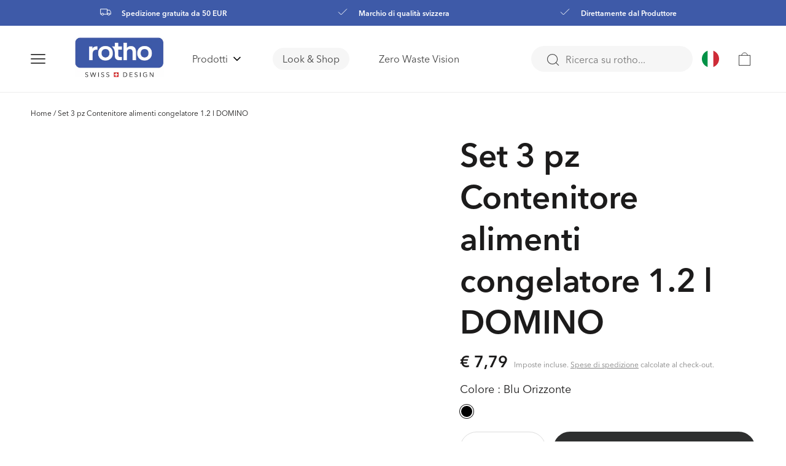

--- FILE ---
content_type: text/html; charset=utf-8
request_url: https://it.rotho.com/products/set-3-pz-contenitore-alimenti-congelatore-1-2-l-domino
body_size: 49405
content:
<!doctype html>
<html class="no-js" lang="it">
  <head><link rel="preconnect" href="https://scripting.tracify.ai" />
<link rel="preload" as="script" href="https://scripting.tracify.ai/tracifyv2.js?csid=3c4f2f3d-312d-4487-b1d0-711049f3f2b8">
<script async src="https://scripting.tracify.ai/tracifyv2.js?csid=3c4f2f3d-312d-4487-b1d0-711049f3f2b8"></script>

    <script src="https://cloud.ccm19.de/app.js?apiKey=032b3c2e7081405e29d47e088785671c4dda8c0f972d1204&amp;domain=64c23b01acd876f1c3026ba2" referrerpolicy="origin"></script>
    
<script>
        window.dataLayer = window.dataLayer || [];
        function gtag() {
          dataLayer.push(arguments);
        }
        gtag("consent", "default", { ad_storage: "denied", analytics_storage: "denied" });
        gtag("set", "ads_data_redaction", true);
    </script>
    
<!-- Google Tag Manager -->
<script>(function(w,d,s,l,i){w[l]=w[l]||[];w[l].push({'gtm.start':
new Date().getTime(),event:'gtm.js'});var f=d.getElementsByTagName(s)[0],
j=d.createElement(s),dl=l!='dataLayer'?'&l='+l:'';j.async=true;j.src=
'https://www.googletagmanager.com/gtm.js?id='+i+dl;f.parentNode.insertBefore(j,f);
})(window,document,'script','dataLayer','GTM-PHX7KSH');</script>
<!-- End Google Tag Manager -->

    <!-- Google Tag Manager -->
<script>(function(w,d,s,l,i){w[l]=w[l]||[];w[l].push({'gtm.start':
new Date().getTime(),event:'gtm.js'});var f=d.getElementsByTagName(s)[0],
j=d.createElement(s),dl=l!='dataLayer'?'&l='+l:'';j.async=true;j.src=
'https://www.googletagmanager.com/gtm.js?id='+i+dl;f.parentNode.insertBefore(j,f);
})(window,document,'script','dataLayer','GTM-T7SBST3');</script>
<!-- End Google Tag Manager -->

    <!-- Google tag (gtag.js) -->
    <script data-ccm-loader-src="https://www.googletagmanager.com/gtag/js?id=AW-11006199024" type="text/x-ccm-loader" data-ccm-loader-group="google-group"></script>
<script>
  window.dataLayer = window.dataLayer || [];
  function gtag(){dataLayer.push(arguments);}
  gtag('js', new Date());

  gtag('config', 'AW-11006199024');
</script>
    
   
  


    <meta charset="utf-8">
    <meta http-equiv="X-UA-Compatible" content="IE=edge">
    <meta name="viewport" content="width=device-width,initial-scale=1">
    <meta name="theme-color" content="">
    
    <link rel="canonical" href="https://it.rotho.com/products/set-3-pz-contenitore-alimenti-congelatore-1-2-l-domino">
    <link rel="preconnect" href="https://cdn.shopify.com" crossorigin>
        
<link rel="icon" type="image/png" href="//it.rotho.com/cdn/shop/files/favicon1_32x32.png?v=1664003405">

    <title>
      Set 3 pz Contenitore alimenti congelatore 1.2 l DOMINO
 &ndash; Rotho Italia</title>

    
      <meta name="description" content="Congelare correttamente gli alimenti con i vasetti da freezer Il set di 3 vasetti da freezer DOMINO da 1,2 l è ideale per congelare gli alimenti. Se le verdure o la frutta sono appena raccolte, ad esempio, si consiglia di congelarle. In questo modo, la freschezza viene preservata e anche dopo qualche settimana il cibo ">
    

    

<meta property="og:site_name" content="Rotho Italia">
<meta property="og:url" content="https://it.rotho.com/products/set-3-pz-contenitore-alimenti-congelatore-1-2-l-domino">
<meta property="og:title" content="Set 3 pz Contenitore alimenti congelatore 1.2 l DOMINO">
<meta property="og:type" content="product">
<meta property="og:description" content="Congelare correttamente gli alimenti con i vasetti da freezer Il set di 3 vasetti da freezer DOMINO da 1,2 l è ideale per congelare gli alimenti. Se le verdure o la frutta sono appena raccolte, ad esempio, si consiglia di congelarle. In questo modo, la freschezza viene preservata e anche dopo qualche settimana il cibo "><meta property="og:image" content="http://it.rotho.com/cdn/shop/files/1755305070-7610859221605-main.jpg?v=1763119284">
  <meta property="og:image:secure_url" content="https://it.rotho.com/cdn/shop/files/1755305070-7610859221605-main.jpg?v=1763119284">
  <meta property="og:image:width" content="1600">
  <meta property="og:image:height" content="1600"><meta property="og:price:amount" content="7,79">
  <meta property="og:price:currency" content="EUR"><meta name="twitter:card" content="summary_large_image">
<meta name="twitter:title" content="Set 3 pz Contenitore alimenti congelatore 1.2 l DOMINO">
<meta name="twitter:description" content="Congelare correttamente gli alimenti con i vasetti da freezer Il set di 3 vasetti da freezer DOMINO da 1,2 l è ideale per congelare gli alimenti. Se le verdure o la frutta sono appena raccolte, ad esempio, si consiglia di congelarle. In questo modo, la freschezza viene preservata e anche dopo qualche settimana il cibo ">


    <script src="//it.rotho.com/cdn/shop/t/4/assets/vendor-scripts.js?v=93814792902768715951678726111" defer="defer"></script>
    <script src="//it.rotho.com/cdn/shop/t/4/assets/nouislider.min.js?v=102832706716492157451678726112" defer="defer"></script>

    <script src="//it.rotho.com/cdn/shop/t/4/assets/constants.js?v=95358004781563950421692718634" defer="defer"></script>
    <script src="//it.rotho.com/cdn/shop/t/4/assets/pubsub.js?v=2921868252632587581692718635" defer="defer"></script>
    <script src="//it.rotho.com/cdn/shop/t/4/assets/global.js?v=104804674350601264551763108576" defer="defer"></script>
    <script src="//it.rotho.com/cdn/shop/t/4/assets/custom-scripts.js?v=23355732184744442841678726115" defer="defer"></script>
    <script src="//it.rotho.com/cdn/shop/t/4/assets/locator.js?v=137146097416666317011678726109" defer></script>
    <script>window.performance && window.performance.mark && window.performance.mark('shopify.content_for_header.start');</script><meta name="google-site-verification" content="4LCS6hCKQaNTQLIH1B77P2NQOjCIopsyW-6EaENLlbM">
<meta name="google-site-verification" content="E4fSVNoucIFBFq1ce7keMPvqtqthV2rYuoPuSRLCREg">
<meta id="shopify-digital-wallet" name="shopify-digital-wallet" content="/58466140233/digital_wallets/dialog">
<meta name="shopify-checkout-api-token" content="63f103a63e7b9e849f18974d724fa577">
<meta id="in-context-paypal-metadata" data-shop-id="58466140233" data-venmo-supported="false" data-environment="production" data-locale="it_IT" data-paypal-v4="true" data-currency="EUR">
<link rel="alternate" hreflang="x-default" href="https://it.rotho.com/products/set-3-pz-contenitore-alimenti-congelatore-1-2-l-domino">
<link rel="alternate" hreflang="it-IT" href="https://it.rotho.com/products/set-3-pz-contenitore-alimenti-congelatore-1-2-l-domino">
<link rel="alternate" hreflang="de-IT" href="https://it.rotho.com/de/products/set-3-pz-contenitore-alimenti-congelatore-1-2-l-domino">
<link rel="alternate" hreflang="en-IT" href="https://it.rotho.com/en/products/set-3-pz-contenitore-alimenti-congelatore-1-2-l-domino">
<link rel="alternate" type="application/json+oembed" href="https://it.rotho.com/products/set-3-pz-contenitore-alimenti-congelatore-1-2-l-domino.oembed">
<script async="async" src="/checkouts/internal/preloads.js?locale=it-IT"></script>
<link rel="preconnect" href="https://shop.app" crossorigin="anonymous">
<script async="async" src="https://shop.app/checkouts/internal/preloads.js?locale=it-IT&shop_id=58466140233" crossorigin="anonymous"></script>
<script id="apple-pay-shop-capabilities" type="application/json">{"shopId":58466140233,"countryCode":"IT","currencyCode":"EUR","merchantCapabilities":["supports3DS"],"merchantId":"gid:\/\/shopify\/Shop\/58466140233","merchantName":"Rotho Italia","requiredBillingContactFields":["postalAddress","email"],"requiredShippingContactFields":["postalAddress","email"],"shippingType":"shipping","supportedNetworks":["visa","maestro","masterCard"],"total":{"type":"pending","label":"Rotho Italia","amount":"1.00"},"shopifyPaymentsEnabled":true,"supportsSubscriptions":true}</script>
<script id="shopify-features" type="application/json">{"accessToken":"63f103a63e7b9e849f18974d724fa577","betas":["rich-media-storefront-analytics"],"domain":"it.rotho.com","predictiveSearch":true,"shopId":58466140233,"locale":"it"}</script>
<script>var Shopify = Shopify || {};
Shopify.shop = "rotho-italy.myshopify.com";
Shopify.locale = "it";
Shopify.currency = {"active":"EUR","rate":"1.0"};
Shopify.country = "IT";
Shopify.theme = {"name":"apoio-rotho-it\/LIVE","id":145760354647,"schema_name":"Dawn","schema_version":"2.5.0","theme_store_id":null,"role":"main"};
Shopify.theme.handle = "null";
Shopify.theme.style = {"id":null,"handle":null};
Shopify.cdnHost = "it.rotho.com/cdn";
Shopify.routes = Shopify.routes || {};
Shopify.routes.root = "/";</script>
<script type="module">!function(o){(o.Shopify=o.Shopify||{}).modules=!0}(window);</script>
<script>!function(o){function n(){var o=[];function n(){o.push(Array.prototype.slice.apply(arguments))}return n.q=o,n}var t=o.Shopify=o.Shopify||{};t.loadFeatures=n(),t.autoloadFeatures=n()}(window);</script>
<script>
  window.ShopifyPay = window.ShopifyPay || {};
  window.ShopifyPay.apiHost = "shop.app\/pay";
  window.ShopifyPay.redirectState = null;
</script>
<script id="shop-js-analytics" type="application/json">{"pageType":"product"}</script>
<script defer="defer" async type="module" src="//it.rotho.com/cdn/shopifycloud/shop-js/modules/v2/client.init-shop-cart-sync_DQIcCFLZ.it.esm.js"></script>
<script defer="defer" async type="module" src="//it.rotho.com/cdn/shopifycloud/shop-js/modules/v2/chunk.common_BYLi5q0m.esm.js"></script>
<script type="module">
  await import("//it.rotho.com/cdn/shopifycloud/shop-js/modules/v2/client.init-shop-cart-sync_DQIcCFLZ.it.esm.js");
await import("//it.rotho.com/cdn/shopifycloud/shop-js/modules/v2/chunk.common_BYLi5q0m.esm.js");

  window.Shopify.SignInWithShop?.initShopCartSync?.({"fedCMEnabled":true,"windoidEnabled":true});

</script>
<script>
  window.Shopify = window.Shopify || {};
  if (!window.Shopify.featureAssets) window.Shopify.featureAssets = {};
  window.Shopify.featureAssets['shop-js'] = {"shop-cart-sync":["modules/v2/client.shop-cart-sync_CZl5mG_u.it.esm.js","modules/v2/chunk.common_BYLi5q0m.esm.js"],"init-fed-cm":["modules/v2/client.init-fed-cm_CBxtZrxg.it.esm.js","modules/v2/chunk.common_BYLi5q0m.esm.js"],"shop-button":["modules/v2/client.shop-button_ByfqkYDY.it.esm.js","modules/v2/chunk.common_BYLi5q0m.esm.js"],"shop-cash-offers":["modules/v2/client.shop-cash-offers_stx9RVL8.it.esm.js","modules/v2/chunk.common_BYLi5q0m.esm.js","modules/v2/chunk.modal_9bWcvmUU.esm.js"],"init-windoid":["modules/v2/client.init-windoid_DqmADOHy.it.esm.js","modules/v2/chunk.common_BYLi5q0m.esm.js"],"init-shop-email-lookup-coordinator":["modules/v2/client.init-shop-email-lookup-coordinator_Po4-2zNR.it.esm.js","modules/v2/chunk.common_BYLi5q0m.esm.js"],"shop-toast-manager":["modules/v2/client.shop-toast-manager_DHXyfGC3.it.esm.js","modules/v2/chunk.common_BYLi5q0m.esm.js"],"shop-login-button":["modules/v2/client.shop-login-button_MJmbO2R1.it.esm.js","modules/v2/chunk.common_BYLi5q0m.esm.js","modules/v2/chunk.modal_9bWcvmUU.esm.js"],"avatar":["modules/v2/client.avatar_BTnouDA3.it.esm.js"],"pay-button":["modules/v2/client.pay-button_rrOf3zEi.it.esm.js","modules/v2/chunk.common_BYLi5q0m.esm.js"],"init-shop-cart-sync":["modules/v2/client.init-shop-cart-sync_DQIcCFLZ.it.esm.js","modules/v2/chunk.common_BYLi5q0m.esm.js"],"init-customer-accounts":["modules/v2/client.init-customer-accounts_C1klJByh.it.esm.js","modules/v2/client.shop-login-button_MJmbO2R1.it.esm.js","modules/v2/chunk.common_BYLi5q0m.esm.js","modules/v2/chunk.modal_9bWcvmUU.esm.js"],"init-shop-for-new-customer-accounts":["modules/v2/client.init-shop-for-new-customer-accounts_oBwlSv5e.it.esm.js","modules/v2/client.shop-login-button_MJmbO2R1.it.esm.js","modules/v2/chunk.common_BYLi5q0m.esm.js","modules/v2/chunk.modal_9bWcvmUU.esm.js"],"init-customer-accounts-sign-up":["modules/v2/client.init-customer-accounts-sign-up_CSjFWgfV.it.esm.js","modules/v2/client.shop-login-button_MJmbO2R1.it.esm.js","modules/v2/chunk.common_BYLi5q0m.esm.js","modules/v2/chunk.modal_9bWcvmUU.esm.js"],"checkout-modal":["modules/v2/client.checkout-modal_DfvW2q5x.it.esm.js","modules/v2/chunk.common_BYLi5q0m.esm.js","modules/v2/chunk.modal_9bWcvmUU.esm.js"],"shop-follow-button":["modules/v2/client.shop-follow-button_BvgASt9f.it.esm.js","modules/v2/chunk.common_BYLi5q0m.esm.js","modules/v2/chunk.modal_9bWcvmUU.esm.js"],"lead-capture":["modules/v2/client.lead-capture_BPF3QT4q.it.esm.js","modules/v2/chunk.common_BYLi5q0m.esm.js","modules/v2/chunk.modal_9bWcvmUU.esm.js"],"shop-login":["modules/v2/client.shop-login_5L2eCxM9.it.esm.js","modules/v2/chunk.common_BYLi5q0m.esm.js","modules/v2/chunk.modal_9bWcvmUU.esm.js"],"payment-terms":["modules/v2/client.payment-terms_p4_Vxuou.it.esm.js","modules/v2/chunk.common_BYLi5q0m.esm.js","modules/v2/chunk.modal_9bWcvmUU.esm.js"]};
</script>
<script>(function() {
  var isLoaded = false;
  function asyncLoad() {
    if (isLoaded) return;
    isLoaded = true;
    var urls = ["https:\/\/cdn.weglot.com\/weglot_script_tag.js?shop=rotho-italy.myshopify.com","https:\/\/static.klaviyo.com\/onsite\/js\/klaviyo.js?company_id=UugSGa\u0026shop=rotho-italy.myshopify.com","https:\/\/static.klaviyo.com\/onsite\/js\/klaviyo.js?company_id=UugSGa\u0026shop=rotho-italy.myshopify.com"];
    for (var i = 0; i < urls.length; i++) {
      var s = document.createElement('script');
      s.type = 'text/javascript';
      s.async = true;
      s.src = urls[i];
      var x = document.getElementsByTagName('script')[0];
      x.parentNode.insertBefore(s, x);
    }
  };
  if(window.attachEvent) {
    window.attachEvent('onload', asyncLoad);
  } else {
    window.addEventListener('load', asyncLoad, false);
  }
})();</script>
<script id="__st">var __st={"a":58466140233,"offset":3600,"reqid":"27341513-41c9-4e49-a2e0-670183f7b1e3-1768370529","pageurl":"it.rotho.com\/products\/set-3-pz-contenitore-alimenti-congelatore-1-2-l-domino","u":"f5bcb1c64314","p":"product","rtyp":"product","rid":6846180229193};</script>
<script>window.ShopifyPaypalV4VisibilityTracking = true;</script>
<script id="captcha-bootstrap">!function(){'use strict';const t='contact',e='account',n='new_comment',o=[[t,t],['blogs',n],['comments',n],[t,'customer']],c=[[e,'customer_login'],[e,'guest_login'],[e,'recover_customer_password'],[e,'create_customer']],r=t=>t.map((([t,e])=>`form[action*='/${t}']:not([data-nocaptcha='true']) input[name='form_type'][value='${e}']`)).join(','),a=t=>()=>t?[...document.querySelectorAll(t)].map((t=>t.form)):[];function s(){const t=[...o],e=r(t);return a(e)}const i='password',u='form_key',d=['recaptcha-v3-token','g-recaptcha-response','h-captcha-response',i],f=()=>{try{return window.sessionStorage}catch{return}},m='__shopify_v',_=t=>t.elements[u];function p(t,e,n=!1){try{const o=window.sessionStorage,c=JSON.parse(o.getItem(e)),{data:r}=function(t){const{data:e,action:n}=t;return t[m]||n?{data:e,action:n}:{data:t,action:n}}(c);for(const[e,n]of Object.entries(r))t.elements[e]&&(t.elements[e].value=n);n&&o.removeItem(e)}catch(o){console.error('form repopulation failed',{error:o})}}const l='form_type',E='cptcha';function T(t){t.dataset[E]=!0}const w=window,h=w.document,L='Shopify',v='ce_forms',y='captcha';let A=!1;((t,e)=>{const n=(g='f06e6c50-85a8-45c8-87d0-21a2b65856fe',I='https://cdn.shopify.com/shopifycloud/storefront-forms-hcaptcha/ce_storefront_forms_captcha_hcaptcha.v1.5.2.iife.js',D={infoText:'Protetto da hCaptcha',privacyText:'Privacy',termsText:'Termini'},(t,e,n)=>{const o=w[L][v],c=o.bindForm;if(c)return c(t,g,e,D).then(n);var r;o.q.push([[t,g,e,D],n]),r=I,A||(h.body.append(Object.assign(h.createElement('script'),{id:'captcha-provider',async:!0,src:r})),A=!0)});var g,I,D;w[L]=w[L]||{},w[L][v]=w[L][v]||{},w[L][v].q=[],w[L][y]=w[L][y]||{},w[L][y].protect=function(t,e){n(t,void 0,e),T(t)},Object.freeze(w[L][y]),function(t,e,n,w,h,L){const[v,y,A,g]=function(t,e,n){const i=e?o:[],u=t?c:[],d=[...i,...u],f=r(d),m=r(i),_=r(d.filter((([t,e])=>n.includes(e))));return[a(f),a(m),a(_),s()]}(w,h,L),I=t=>{const e=t.target;return e instanceof HTMLFormElement?e:e&&e.form},D=t=>v().includes(t);t.addEventListener('submit',(t=>{const e=I(t);if(!e)return;const n=D(e)&&!e.dataset.hcaptchaBound&&!e.dataset.recaptchaBound,o=_(e),c=g().includes(e)&&(!o||!o.value);(n||c)&&t.preventDefault(),c&&!n&&(function(t){try{if(!f())return;!function(t){const e=f();if(!e)return;const n=_(t);if(!n)return;const o=n.value;o&&e.removeItem(o)}(t);const e=Array.from(Array(32),(()=>Math.random().toString(36)[2])).join('');!function(t,e){_(t)||t.append(Object.assign(document.createElement('input'),{type:'hidden',name:u})),t.elements[u].value=e}(t,e),function(t,e){const n=f();if(!n)return;const o=[...t.querySelectorAll(`input[type='${i}']`)].map((({name:t})=>t)),c=[...d,...o],r={};for(const[a,s]of new FormData(t).entries())c.includes(a)||(r[a]=s);n.setItem(e,JSON.stringify({[m]:1,action:t.action,data:r}))}(t,e)}catch(e){console.error('failed to persist form',e)}}(e),e.submit())}));const S=(t,e)=>{t&&!t.dataset[E]&&(n(t,e.some((e=>e===t))),T(t))};for(const o of['focusin','change'])t.addEventListener(o,(t=>{const e=I(t);D(e)&&S(e,y())}));const B=e.get('form_key'),M=e.get(l),P=B&&M;t.addEventListener('DOMContentLoaded',(()=>{const t=y();if(P)for(const e of t)e.elements[l].value===M&&p(e,B);[...new Set([...A(),...v().filter((t=>'true'===t.dataset.shopifyCaptcha))])].forEach((e=>S(e,t)))}))}(h,new URLSearchParams(w.location.search),n,t,e,['guest_login'])})(!0,!0)}();</script>
<script integrity="sha256-4kQ18oKyAcykRKYeNunJcIwy7WH5gtpwJnB7kiuLZ1E=" data-source-attribution="shopify.loadfeatures" defer="defer" src="//it.rotho.com/cdn/shopifycloud/storefront/assets/storefront/load_feature-a0a9edcb.js" crossorigin="anonymous"></script>
<script crossorigin="anonymous" defer="defer" src="//it.rotho.com/cdn/shopifycloud/storefront/assets/shopify_pay/storefront-65b4c6d7.js?v=20250812"></script>
<script data-source-attribution="shopify.dynamic_checkout.dynamic.init">var Shopify=Shopify||{};Shopify.PaymentButton=Shopify.PaymentButton||{isStorefrontPortableWallets:!0,init:function(){window.Shopify.PaymentButton.init=function(){};var t=document.createElement("script");t.src="https://it.rotho.com/cdn/shopifycloud/portable-wallets/latest/portable-wallets.it.js",t.type="module",document.head.appendChild(t)}};
</script>
<script data-source-attribution="shopify.dynamic_checkout.buyer_consent">
  function portableWalletsHideBuyerConsent(e){var t=document.getElementById("shopify-buyer-consent"),n=document.getElementById("shopify-subscription-policy-button");t&&n&&(t.classList.add("hidden"),t.setAttribute("aria-hidden","true"),n.removeEventListener("click",e))}function portableWalletsShowBuyerConsent(e){var t=document.getElementById("shopify-buyer-consent"),n=document.getElementById("shopify-subscription-policy-button");t&&n&&(t.classList.remove("hidden"),t.removeAttribute("aria-hidden"),n.addEventListener("click",e))}window.Shopify?.PaymentButton&&(window.Shopify.PaymentButton.hideBuyerConsent=portableWalletsHideBuyerConsent,window.Shopify.PaymentButton.showBuyerConsent=portableWalletsShowBuyerConsent);
</script>
<script data-source-attribution="shopify.dynamic_checkout.cart.bootstrap">document.addEventListener("DOMContentLoaded",(function(){function t(){return document.querySelector("shopify-accelerated-checkout-cart, shopify-accelerated-checkout")}if(t())Shopify.PaymentButton.init();else{new MutationObserver((function(e,n){t()&&(Shopify.PaymentButton.init(),n.disconnect())})).observe(document.body,{childList:!0,subtree:!0})}}));
</script>
<link id="shopify-accelerated-checkout-styles" rel="stylesheet" media="screen" href="https://it.rotho.com/cdn/shopifycloud/portable-wallets/latest/accelerated-checkout-backwards-compat.css" crossorigin="anonymous">
<style id="shopify-accelerated-checkout-cart">
        #shopify-buyer-consent {
  margin-top: 1em;
  display: inline-block;
  width: 100%;
}

#shopify-buyer-consent.hidden {
  display: none;
}

#shopify-subscription-policy-button {
  background: none;
  border: none;
  padding: 0;
  text-decoration: underline;
  font-size: inherit;
  cursor: pointer;
}

#shopify-subscription-policy-button::before {
  box-shadow: none;
}

      </style>
<script id="sections-script" data-sections="main-product,recently-viewed-products,header,footer" defer="defer" src="//it.rotho.com/cdn/shop/t/4/compiled_assets/scripts.js?13405"></script>
<script>window.performance && window.performance.mark && window.performance.mark('shopify.content_for_header.end');</script>



<link href="//it.rotho.com/cdn/shop/t/4/assets/fonts.css?v=12648262734257347271750083603" rel="stylesheet" type="text/css" media="all" />

<style data-shopify>



  :root {
    
      --font-body-family: "Avenir Next",  Arial, sans-serif;
      --font-body-style: normal;
      --font-body-weight: 300;
      
      --font-heading-family: "Avenir Next", Arial, sans-serif;
      --font-heading-style: normal;
      --font-heading-weight: 500;
    

    --font-body-scale: 1;
    --font-heading-scale: 1;


    --color-foreground: var(--color-base-text);
    --color-common-black: 28, 27, 27;
    --color-common-white: 255, 255, 255;
    --color-common-blue: 62, 90, 168;
    --color-primary-dark: 69, 69, 69;
    --color-primary-main: 191, 191, 191;
    --color-primary-light: 246, 246, 246;

    --color-bg-green: 52, 156, 143;
    --color-bg-faded-green: 142, 187, 195;

    --color-bg-blue: 62, 90, 168;
    --color-bg-faded-blue: 140, 173, 206;

    --color-bg-icy-blue: 0, 157, 206;
    --color-bg-faded-icy-blue: 142, 194, 230;


    --color-text-primary: var(--color-common-black);

    --color-button-lable: 255, 255, 255;
    --color-button-background: 46, 47, 47;

    --color-button: var(--color-button-background);
    --color-button-text: var(--color-button-lable);

    --color-base-text: var(--color-common-black);
    --color-base-background: var(--color-common-white);
    --color-background: var(--color-common-white);

    --color-link-lable: var(--color-common-black);
    --color-link-active: var(--color-common-black);
    --color-link: var(--color-common-black);

    /* --gradient-base-background-1: ;
    --gradient-base-background-2: #1878b9;
    --gradient-base-accent-1: #121212;
    --gradient-base-accent-1-rgb: , , ;
    --gradient-base-accent-2: #334fb4; */

    --page-width: 142rem;
    --page-width-margin: 0rem;
  }

  *,
  *::before,
  *::after {
    box-sizing: inherit;
  }

  html {
    box-sizing: border-box;
    font-size: 10px;
    height: 100%;
  }

  body {
    display: grid;
    grid-template-rows: auto auto 1fr auto;
    grid-template-columns: 100%;
    min-height: 100%;
    margin: 0;
    font-size: 16px;
    /* //letter-spacing: 0.06rem; */
    line-height: 1.3;
    font-family: var(--font-body-family);
    box-sizing: border-box;
    -webkit-font-smoothing: antialiased;
    font-weight: 400;
    font-size: 20px;
    line-height: 26px;
    letter-spacing: 0%;
  }

  @media screen and (min-width: 750px) {
    body {
      font-size: 14px;
    }
  }
</style>
<link href="//it.rotho.com/cdn/shop/t/4/assets/fonts.css?v=12648262734257347271750083603" rel="stylesheet" type="text/css" media="all" />
    <link href="//it.rotho.com/cdn/shop/t/4/assets/base.css?v=140826924862489870141763108573" rel="stylesheet" type="text/css" media="all" />
    <link href="//it.rotho.com/cdn/shop/t/4/assets/custom-tailwind-based.css?v=101156765302014606591678726108" rel="stylesheet" type="text/css" media="all" />
<link rel="stylesheet" href="//it.rotho.com/cdn/shop/t/4/assets/component-predictive-search.css?v=160032986572365387761678726112" media="print" onload="this.media='all'"><script>document.documentElement.className = document.documentElement.className.replace('no-js', 'js');</script>

    <script type="text/javascript">
    if (Shopify.designMode) {
      document.documentElement.classList.add('shopify-design-mode');
    }
    var isTouchCapable = 'ontouchstart' in window || window.DocumentTouch && document instanceof window.DocumentTouch || navigator.maxTouchPoints > 0 || window.navigator.msMaxTouchPoints > 0;
    if (isTouchCapable) document.documentElement.classList.add('supports-touch');
    </script>
    <script>
    console.log("country code: ", localStorage.getItem('userCountryCode'))
      //   console.log("window.theme.userCountryCode: ", window.theme.userCountryCode)
      // addEventListener("load", () => {
      //     let DCLS = 0;
      //     new PerformanceObserver((list) => {
      //         list.getEntries().forEach((entry) => {
      //             if (entry.hadRecentInput)
      //                 return;  // Ignore shifts after recent input.
      //             DCLS += entry.value;
      //             console.log(DCLS, entry);
      //         });
      //     }).observe({type: "layout-shift", buffered: true});
      // });
    </script>


   
  <!-- Hotjar Tracking Code -->
  <script>
      (function(h,o,t,j,a,r){
          h.hj=h.hj||function(){(h.hj.q=h.hj.q||[]).push(arguments)};
          h._hjSettings={
               hjid:2003806,
               hjsv:6
          };
          a=o.getElementsByTagName('head')[0];
          r=o.createElement('script');r.async=1;
          r.src=t+h._hjSettings.hjid+j+h._hjSettings.hjsv;
          a.appendChild(r);
      })(window,document,'https://static.hotjar.com/c/hotjar-','.js?sv=');
  </script>


 
<!-- BEGIN app block: shopify://apps/essential-a-b-testing/blocks/ab-testing/0154ac6b-7b9c-4958-8219-ed5b06e6d463 --><!-- END app block --><link href="https://monorail-edge.shopifysvc.com" rel="dns-prefetch">
<script>(function(){if ("sendBeacon" in navigator && "performance" in window) {try {var session_token_from_headers = performance.getEntriesByType('navigation')[0].serverTiming.find(x => x.name == '_s').description;} catch {var session_token_from_headers = undefined;}var session_cookie_matches = document.cookie.match(/_shopify_s=([^;]*)/);var session_token_from_cookie = session_cookie_matches && session_cookie_matches.length === 2 ? session_cookie_matches[1] : "";var session_token = session_token_from_headers || session_token_from_cookie || "";function handle_abandonment_event(e) {var entries = performance.getEntries().filter(function(entry) {return /monorail-edge.shopifysvc.com/.test(entry.name);});if (!window.abandonment_tracked && entries.length === 0) {window.abandonment_tracked = true;var currentMs = Date.now();var navigation_start = performance.timing.navigationStart;var payload = {shop_id: 58466140233,url: window.location.href,navigation_start,duration: currentMs - navigation_start,session_token,page_type: "product"};window.navigator.sendBeacon("https://monorail-edge.shopifysvc.com/v1/produce", JSON.stringify({schema_id: "online_store_buyer_site_abandonment/1.1",payload: payload,metadata: {event_created_at_ms: currentMs,event_sent_at_ms: currentMs}}));}}window.addEventListener('pagehide', handle_abandonment_event);}}());</script>
<script id="web-pixels-manager-setup">(function e(e,d,r,n,o){if(void 0===o&&(o={}),!Boolean(null===(a=null===(i=window.Shopify)||void 0===i?void 0:i.analytics)||void 0===a?void 0:a.replayQueue)){var i,a;window.Shopify=window.Shopify||{};var t=window.Shopify;t.analytics=t.analytics||{};var s=t.analytics;s.replayQueue=[],s.publish=function(e,d,r){return s.replayQueue.push([e,d,r]),!0};try{self.performance.mark("wpm:start")}catch(e){}var l=function(){var e={modern:/Edge?\/(1{2}[4-9]|1[2-9]\d|[2-9]\d{2}|\d{4,})\.\d+(\.\d+|)|Firefox\/(1{2}[4-9]|1[2-9]\d|[2-9]\d{2}|\d{4,})\.\d+(\.\d+|)|Chrom(ium|e)\/(9{2}|\d{3,})\.\d+(\.\d+|)|(Maci|X1{2}).+ Version\/(15\.\d+|(1[6-9]|[2-9]\d|\d{3,})\.\d+)([,.]\d+|)( \(\w+\)|)( Mobile\/\w+|) Safari\/|Chrome.+OPR\/(9{2}|\d{3,})\.\d+\.\d+|(CPU[ +]OS|iPhone[ +]OS|CPU[ +]iPhone|CPU IPhone OS|CPU iPad OS)[ +]+(15[._]\d+|(1[6-9]|[2-9]\d|\d{3,})[._]\d+)([._]\d+|)|Android:?[ /-](13[3-9]|1[4-9]\d|[2-9]\d{2}|\d{4,})(\.\d+|)(\.\d+|)|Android.+Firefox\/(13[5-9]|1[4-9]\d|[2-9]\d{2}|\d{4,})\.\d+(\.\d+|)|Android.+Chrom(ium|e)\/(13[3-9]|1[4-9]\d|[2-9]\d{2}|\d{4,})\.\d+(\.\d+|)|SamsungBrowser\/([2-9]\d|\d{3,})\.\d+/,legacy:/Edge?\/(1[6-9]|[2-9]\d|\d{3,})\.\d+(\.\d+|)|Firefox\/(5[4-9]|[6-9]\d|\d{3,})\.\d+(\.\d+|)|Chrom(ium|e)\/(5[1-9]|[6-9]\d|\d{3,})\.\d+(\.\d+|)([\d.]+$|.*Safari\/(?![\d.]+ Edge\/[\d.]+$))|(Maci|X1{2}).+ Version\/(10\.\d+|(1[1-9]|[2-9]\d|\d{3,})\.\d+)([,.]\d+|)( \(\w+\)|)( Mobile\/\w+|) Safari\/|Chrome.+OPR\/(3[89]|[4-9]\d|\d{3,})\.\d+\.\d+|(CPU[ +]OS|iPhone[ +]OS|CPU[ +]iPhone|CPU IPhone OS|CPU iPad OS)[ +]+(10[._]\d+|(1[1-9]|[2-9]\d|\d{3,})[._]\d+)([._]\d+|)|Android:?[ /-](13[3-9]|1[4-9]\d|[2-9]\d{2}|\d{4,})(\.\d+|)(\.\d+|)|Mobile Safari.+OPR\/([89]\d|\d{3,})\.\d+\.\d+|Android.+Firefox\/(13[5-9]|1[4-9]\d|[2-9]\d{2}|\d{4,})\.\d+(\.\d+|)|Android.+Chrom(ium|e)\/(13[3-9]|1[4-9]\d|[2-9]\d{2}|\d{4,})\.\d+(\.\d+|)|Android.+(UC? ?Browser|UCWEB|U3)[ /]?(15\.([5-9]|\d{2,})|(1[6-9]|[2-9]\d|\d{3,})\.\d+)\.\d+|SamsungBrowser\/(5\.\d+|([6-9]|\d{2,})\.\d+)|Android.+MQ{2}Browser\/(14(\.(9|\d{2,})|)|(1[5-9]|[2-9]\d|\d{3,})(\.\d+|))(\.\d+|)|K[Aa][Ii]OS\/(3\.\d+|([4-9]|\d{2,})\.\d+)(\.\d+|)/},d=e.modern,r=e.legacy,n=navigator.userAgent;return n.match(d)?"modern":n.match(r)?"legacy":"unknown"}(),u="modern"===l?"modern":"legacy",c=(null!=n?n:{modern:"",legacy:""})[u],f=function(e){return[e.baseUrl,"/wpm","/b",e.hashVersion,"modern"===e.buildTarget?"m":"l",".js"].join("")}({baseUrl:d,hashVersion:r,buildTarget:u}),m=function(e){var d=e.version,r=e.bundleTarget,n=e.surface,o=e.pageUrl,i=e.monorailEndpoint;return{emit:function(e){var a=e.status,t=e.errorMsg,s=(new Date).getTime(),l=JSON.stringify({metadata:{event_sent_at_ms:s},events:[{schema_id:"web_pixels_manager_load/3.1",payload:{version:d,bundle_target:r,page_url:o,status:a,surface:n,error_msg:t},metadata:{event_created_at_ms:s}}]});if(!i)return console&&console.warn&&console.warn("[Web Pixels Manager] No Monorail endpoint provided, skipping logging."),!1;try{return self.navigator.sendBeacon.bind(self.navigator)(i,l)}catch(e){}var u=new XMLHttpRequest;try{return u.open("POST",i,!0),u.setRequestHeader("Content-Type","text/plain"),u.send(l),!0}catch(e){return console&&console.warn&&console.warn("[Web Pixels Manager] Got an unhandled error while logging to Monorail."),!1}}}}({version:r,bundleTarget:l,surface:e.surface,pageUrl:self.location.href,monorailEndpoint:e.monorailEndpoint});try{o.browserTarget=l,function(e){var d=e.src,r=e.async,n=void 0===r||r,o=e.onload,i=e.onerror,a=e.sri,t=e.scriptDataAttributes,s=void 0===t?{}:t,l=document.createElement("script"),u=document.querySelector("head"),c=document.querySelector("body");if(l.async=n,l.src=d,a&&(l.integrity=a,l.crossOrigin="anonymous"),s)for(var f in s)if(Object.prototype.hasOwnProperty.call(s,f))try{l.dataset[f]=s[f]}catch(e){}if(o&&l.addEventListener("load",o),i&&l.addEventListener("error",i),u)u.appendChild(l);else{if(!c)throw new Error("Did not find a head or body element to append the script");c.appendChild(l)}}({src:f,async:!0,onload:function(){if(!function(){var e,d;return Boolean(null===(d=null===(e=window.Shopify)||void 0===e?void 0:e.analytics)||void 0===d?void 0:d.initialized)}()){var d=window.webPixelsManager.init(e)||void 0;if(d){var r=window.Shopify.analytics;r.replayQueue.forEach((function(e){var r=e[0],n=e[1],o=e[2];d.publishCustomEvent(r,n,o)})),r.replayQueue=[],r.publish=d.publishCustomEvent,r.visitor=d.visitor,r.initialized=!0}}},onerror:function(){return m.emit({status:"failed",errorMsg:"".concat(f," has failed to load")})},sri:function(e){var d=/^sha384-[A-Za-z0-9+/=]+$/;return"string"==typeof e&&d.test(e)}(c)?c:"",scriptDataAttributes:o}),m.emit({status:"loading"})}catch(e){m.emit({status:"failed",errorMsg:(null==e?void 0:e.message)||"Unknown error"})}}})({shopId: 58466140233,storefrontBaseUrl: "https://it.rotho.com",extensionsBaseUrl: "https://extensions.shopifycdn.com/cdn/shopifycloud/web-pixels-manager",monorailEndpoint: "https://monorail-edge.shopifysvc.com/unstable/produce_batch",surface: "storefront-renderer",enabledBetaFlags: ["2dca8a86","a0d5f9d2"],webPixelsConfigList: [{"id":"3858825559","configuration":"{\"shopId\":\"gid:\/\/shopify\/Shop\/58466140233\",\"baseUrl\":\"https:\/\/ab-testing.essential-apps.com\"}","eventPayloadVersion":"v1","runtimeContext":"STRICT","scriptVersion":"b26e45fa9a7a5cf51742cf4b300d6739","type":"APP","apiClientId":248390909953,"privacyPurposes":["ANALYTICS"],"dataSharingAdjustments":{"protectedCustomerApprovalScopes":["read_customer_personal_data"]}},{"id":"969113943","configuration":"{\"config\":\"{\\\"pixel_id\\\":\\\"G-JCZNWR8E75\\\",\\\"target_country\\\":\\\"IT\\\",\\\"gtag_events\\\":[{\\\"type\\\":\\\"search\\\",\\\"action_label\\\":[\\\"G-JCZNWR8E75\\\",\\\"AW-11006199024\\\/QHxrCJ_Eh4AYEPCJlYAp\\\"]},{\\\"type\\\":\\\"begin_checkout\\\",\\\"action_label\\\":[\\\"G-JCZNWR8E75\\\",\\\"AW-11006199024\\\/8pRhCJzEh4AYEPCJlYAp\\\"]},{\\\"type\\\":\\\"view_item\\\",\\\"action_label\\\":[\\\"G-JCZNWR8E75\\\",\\\"AW-11006199024\\\/NEoJCJbEh4AYEPCJlYAp\\\",\\\"MC-MJ55V030H0\\\"]},{\\\"type\\\":\\\"purchase\\\",\\\"action_label\\\":[\\\"G-JCZNWR8E75\\\",\\\"AW-11006199024\\\/fpQDCJPEh4AYEPCJlYAp\\\",\\\"MC-MJ55V030H0\\\"]},{\\\"type\\\":\\\"page_view\\\",\\\"action_label\\\":[\\\"G-JCZNWR8E75\\\",\\\"AW-11006199024\\\/5wX1CJDEh4AYEPCJlYAp\\\",\\\"MC-MJ55V030H0\\\"]},{\\\"type\\\":\\\"add_payment_info\\\",\\\"action_label\\\":[\\\"G-JCZNWR8E75\\\",\\\"AW-11006199024\\\/y257CKLEh4AYEPCJlYAp\\\"]},{\\\"type\\\":\\\"add_to_cart\\\",\\\"action_label\\\":[\\\"G-JCZNWR8E75\\\",\\\"AW-11006199024\\\/RS0GCJnEh4AYEPCJlYAp\\\"]}],\\\"enable_monitoring_mode\\\":false}\"}","eventPayloadVersion":"v1","runtimeContext":"OPEN","scriptVersion":"b2a88bafab3e21179ed38636efcd8a93","type":"APP","apiClientId":1780363,"privacyPurposes":[],"dataSharingAdjustments":{"protectedCustomerApprovalScopes":["read_customer_address","read_customer_email","read_customer_name","read_customer_personal_data","read_customer_phone"]}},{"id":"104399191","eventPayloadVersion":"1","runtimeContext":"LAX","scriptVersion":"1","type":"CUSTOM","privacyPurposes":["ANALYTICS","MARKETING"],"name":"GTAG - GTM-PHX7KSH"},{"id":"104431959","eventPayloadVersion":"1","runtimeContext":"LAX","scriptVersion":"1","type":"CUSTOM","privacyPurposes":["ANALYTICS","MARKETING"],"name":"GTAG - GTM-T7SBST3"},{"id":"185336151","eventPayloadVersion":"v1","runtimeContext":"LAX","scriptVersion":"1","type":"CUSTOM","privacyPurposes":["ANALYTICS"],"name":"Google Analytics tag (migrated)"},{"id":"shopify-app-pixel","configuration":"{}","eventPayloadVersion":"v1","runtimeContext":"STRICT","scriptVersion":"0450","apiClientId":"shopify-pixel","type":"APP","privacyPurposes":["ANALYTICS","MARKETING"]},{"id":"shopify-custom-pixel","eventPayloadVersion":"v1","runtimeContext":"LAX","scriptVersion":"0450","apiClientId":"shopify-pixel","type":"CUSTOM","privacyPurposes":["ANALYTICS","MARKETING"]}],isMerchantRequest: false,initData: {"shop":{"name":"Rotho Italia","paymentSettings":{"currencyCode":"EUR"},"myshopifyDomain":"rotho-italy.myshopify.com","countryCode":"IT","storefrontUrl":"https:\/\/it.rotho.com"},"customer":null,"cart":null,"checkout":null,"productVariants":[{"price":{"amount":7.79,"currencyCode":"EUR"},"product":{"title":"Set 3 pz Contenitore alimenti congelatore 1.2 l DOMINO","vendor":"Rotho","id":"6846180229193","untranslatedTitle":"Set 3 pz Contenitore alimenti congelatore 1.2 l DOMINO","url":"\/products\/set-3-pz-contenitore-alimenti-congelatore-1-2-l-domino","type":""},"id":"52162876866903","image":{"src":"\/\/it.rotho.com\/cdn\/shop\/files\/1755310236-7610859106612-PT01.jpg?v=1763119284"},"sku":"1755306161WS","title":"Blu Orizzonte","untranslatedTitle":"Blu Orizzonte"},{"price":{"amount":9.99,"currencyCode":"EUR"},"product":{"title":"Set 3 pz Contenitore alimenti congelatore 1.2 l DOMINO","vendor":"Rotho","id":"6846180229193","untranslatedTitle":"Set 3 pz Contenitore alimenti congelatore 1.2 l DOMINO","url":"\/products\/set-3-pz-contenitore-alimenti-congelatore-1-2-l-domino","type":""},"id":"40271735324745","image":{"src":"\/\/it.rotho.com\/cdn\/shop\/files\/1755310236-7610859106612-Main2.jpg?v=1763119284"},"sku":"1755310236WS","title":"Motivo","untranslatedTitle":"Motivo"}],"purchasingCompany":null},},"https://it.rotho.com/cdn","7cecd0b6w90c54c6cpe92089d5m57a67346",{"modern":"","legacy":""},{"shopId":"58466140233","storefrontBaseUrl":"https:\/\/it.rotho.com","extensionBaseUrl":"https:\/\/extensions.shopifycdn.com\/cdn\/shopifycloud\/web-pixels-manager","surface":"storefront-renderer","enabledBetaFlags":"[\"2dca8a86\", \"a0d5f9d2\"]","isMerchantRequest":"false","hashVersion":"7cecd0b6w90c54c6cpe92089d5m57a67346","publish":"custom","events":"[[\"page_viewed\",{}],[\"product_viewed\",{\"productVariant\":{\"price\":{\"amount\":7.79,\"currencyCode\":\"EUR\"},\"product\":{\"title\":\"Set 3 pz Contenitore alimenti congelatore 1.2 l DOMINO\",\"vendor\":\"Rotho\",\"id\":\"6846180229193\",\"untranslatedTitle\":\"Set 3 pz Contenitore alimenti congelatore 1.2 l DOMINO\",\"url\":\"\/products\/set-3-pz-contenitore-alimenti-congelatore-1-2-l-domino\",\"type\":\"\"},\"id\":\"52162876866903\",\"image\":{\"src\":\"\/\/it.rotho.com\/cdn\/shop\/files\/1755310236-7610859106612-PT01.jpg?v=1763119284\"},\"sku\":\"1755306161WS\",\"title\":\"Blu Orizzonte\",\"untranslatedTitle\":\"Blu Orizzonte\"}}]]"});</script><script>
  window.ShopifyAnalytics = window.ShopifyAnalytics || {};
  window.ShopifyAnalytics.meta = window.ShopifyAnalytics.meta || {};
  window.ShopifyAnalytics.meta.currency = 'EUR';
  var meta = {"product":{"id":6846180229193,"gid":"gid:\/\/shopify\/Product\/6846180229193","vendor":"Rotho","type":"","handle":"set-3-pz-contenitore-alimenti-congelatore-1-2-l-domino","variants":[{"id":52162876866903,"price":779,"name":"Set 3 pz Contenitore alimenti congelatore 1.2 l DOMINO - Blu Orizzonte","public_title":"Blu Orizzonte","sku":"1755306161WS"},{"id":40271735324745,"price":999,"name":"Set 3 pz Contenitore alimenti congelatore 1.2 l DOMINO - Motivo","public_title":"Motivo","sku":"1755310236WS"}],"remote":false},"page":{"pageType":"product","resourceType":"product","resourceId":6846180229193,"requestId":"27341513-41c9-4e49-a2e0-670183f7b1e3-1768370529"}};
  for (var attr in meta) {
    window.ShopifyAnalytics.meta[attr] = meta[attr];
  }
</script>
<script class="analytics">
  (function () {
    var customDocumentWrite = function(content) {
      var jquery = null;

      if (window.jQuery) {
        jquery = window.jQuery;
      } else if (window.Checkout && window.Checkout.$) {
        jquery = window.Checkout.$;
      }

      if (jquery) {
        jquery('body').append(content);
      }
    };

    var hasLoggedConversion = function(token) {
      if (token) {
        return document.cookie.indexOf('loggedConversion=' + token) !== -1;
      }
      return false;
    }

    var setCookieIfConversion = function(token) {
      if (token) {
        var twoMonthsFromNow = new Date(Date.now());
        twoMonthsFromNow.setMonth(twoMonthsFromNow.getMonth() + 2);

        document.cookie = 'loggedConversion=' + token + '; expires=' + twoMonthsFromNow;
      }
    }

    var trekkie = window.ShopifyAnalytics.lib = window.trekkie = window.trekkie || [];
    if (trekkie.integrations) {
      return;
    }
    trekkie.methods = [
      'identify',
      'page',
      'ready',
      'track',
      'trackForm',
      'trackLink'
    ];
    trekkie.factory = function(method) {
      return function() {
        var args = Array.prototype.slice.call(arguments);
        args.unshift(method);
        trekkie.push(args);
        return trekkie;
      };
    };
    for (var i = 0; i < trekkie.methods.length; i++) {
      var key = trekkie.methods[i];
      trekkie[key] = trekkie.factory(key);
    }
    trekkie.load = function(config) {
      trekkie.config = config || {};
      trekkie.config.initialDocumentCookie = document.cookie;
      var first = document.getElementsByTagName('script')[0];
      var script = document.createElement('script');
      script.type = 'text/javascript';
      script.onerror = function(e) {
        var scriptFallback = document.createElement('script');
        scriptFallback.type = 'text/javascript';
        scriptFallback.onerror = function(error) {
                var Monorail = {
      produce: function produce(monorailDomain, schemaId, payload) {
        var currentMs = new Date().getTime();
        var event = {
          schema_id: schemaId,
          payload: payload,
          metadata: {
            event_created_at_ms: currentMs,
            event_sent_at_ms: currentMs
          }
        };
        return Monorail.sendRequest("https://" + monorailDomain + "/v1/produce", JSON.stringify(event));
      },
      sendRequest: function sendRequest(endpointUrl, payload) {
        // Try the sendBeacon API
        if (window && window.navigator && typeof window.navigator.sendBeacon === 'function' && typeof window.Blob === 'function' && !Monorail.isIos12()) {
          var blobData = new window.Blob([payload], {
            type: 'text/plain'
          });

          if (window.navigator.sendBeacon(endpointUrl, blobData)) {
            return true;
          } // sendBeacon was not successful

        } // XHR beacon

        var xhr = new XMLHttpRequest();

        try {
          xhr.open('POST', endpointUrl);
          xhr.setRequestHeader('Content-Type', 'text/plain');
          xhr.send(payload);
        } catch (e) {
          console.log(e);
        }

        return false;
      },
      isIos12: function isIos12() {
        return window.navigator.userAgent.lastIndexOf('iPhone; CPU iPhone OS 12_') !== -1 || window.navigator.userAgent.lastIndexOf('iPad; CPU OS 12_') !== -1;
      }
    };
    Monorail.produce('monorail-edge.shopifysvc.com',
      'trekkie_storefront_load_errors/1.1',
      {shop_id: 58466140233,
      theme_id: 145760354647,
      app_name: "storefront",
      context_url: window.location.href,
      source_url: "//it.rotho.com/cdn/s/trekkie.storefront.55c6279c31a6628627b2ba1c5ff367020da294e2.min.js"});

        };
        scriptFallback.async = true;
        scriptFallback.src = '//it.rotho.com/cdn/s/trekkie.storefront.55c6279c31a6628627b2ba1c5ff367020da294e2.min.js';
        first.parentNode.insertBefore(scriptFallback, first);
      };
      script.async = true;
      script.src = '//it.rotho.com/cdn/s/trekkie.storefront.55c6279c31a6628627b2ba1c5ff367020da294e2.min.js';
      first.parentNode.insertBefore(script, first);
    };
    trekkie.load(
      {"Trekkie":{"appName":"storefront","development":false,"defaultAttributes":{"shopId":58466140233,"isMerchantRequest":null,"themeId":145760354647,"themeCityHash":"5073273977114932127","contentLanguage":"it","currency":"EUR"},"isServerSideCookieWritingEnabled":true,"monorailRegion":"shop_domain","enabledBetaFlags":["65f19447"]},"Session Attribution":{},"S2S":{"facebookCapiEnabled":false,"source":"trekkie-storefront-renderer","apiClientId":580111}}
    );

    var loaded = false;
    trekkie.ready(function() {
      if (loaded) return;
      loaded = true;

      window.ShopifyAnalytics.lib = window.trekkie;

      var originalDocumentWrite = document.write;
      document.write = customDocumentWrite;
      try { window.ShopifyAnalytics.merchantGoogleAnalytics.call(this); } catch(error) {};
      document.write = originalDocumentWrite;

      window.ShopifyAnalytics.lib.page(null,{"pageType":"product","resourceType":"product","resourceId":6846180229193,"requestId":"27341513-41c9-4e49-a2e0-670183f7b1e3-1768370529","shopifyEmitted":true});

      var match = window.location.pathname.match(/checkouts\/(.+)\/(thank_you|post_purchase)/)
      var token = match? match[1]: undefined;
      if (!hasLoggedConversion(token)) {
        setCookieIfConversion(token);
        window.ShopifyAnalytics.lib.track("Viewed Product",{"currency":"EUR","variantId":52162876866903,"productId":6846180229193,"productGid":"gid:\/\/shopify\/Product\/6846180229193","name":"Set 3 pz Contenitore alimenti congelatore 1.2 l DOMINO - Blu Orizzonte","price":"7.79","sku":"1755306161WS","brand":"Rotho","variant":"Blu Orizzonte","category":"","nonInteraction":true,"remote":false},undefined,undefined,{"shopifyEmitted":true});
      window.ShopifyAnalytics.lib.track("monorail:\/\/trekkie_storefront_viewed_product\/1.1",{"currency":"EUR","variantId":52162876866903,"productId":6846180229193,"productGid":"gid:\/\/shopify\/Product\/6846180229193","name":"Set 3 pz Contenitore alimenti congelatore 1.2 l DOMINO - Blu Orizzonte","price":"7.79","sku":"1755306161WS","brand":"Rotho","variant":"Blu Orizzonte","category":"","nonInteraction":true,"remote":false,"referer":"https:\/\/it.rotho.com\/products\/set-3-pz-contenitore-alimenti-congelatore-1-2-l-domino"});
      }
    });


        var eventsListenerScript = document.createElement('script');
        eventsListenerScript.async = true;
        eventsListenerScript.src = "//it.rotho.com/cdn/shopifycloud/storefront/assets/shop_events_listener-3da45d37.js";
        document.getElementsByTagName('head')[0].appendChild(eventsListenerScript);

})();</script>
  <script>
  if (!window.ga || (window.ga && typeof window.ga !== 'function')) {
    window.ga = function ga() {
      (window.ga.q = window.ga.q || []).push(arguments);
      if (window.Shopify && window.Shopify.analytics && typeof window.Shopify.analytics.publish === 'function') {
        window.Shopify.analytics.publish("ga_stub_called", {}, {sendTo: "google_osp_migration"});
      }
      console.error("Shopify's Google Analytics stub called with:", Array.from(arguments), "\nSee https://help.shopify.com/manual/promoting-marketing/pixels/pixel-migration#google for more information.");
    };
    if (window.Shopify && window.Shopify.analytics && typeof window.Shopify.analytics.publish === 'function') {
      window.Shopify.analytics.publish("ga_stub_initialized", {}, {sendTo: "google_osp_migration"});
    }
  }
</script>
<script
  defer
  src="https://it.rotho.com/cdn/shopifycloud/perf-kit/shopify-perf-kit-3.0.3.min.js"
  data-application="storefront-renderer"
  data-shop-id="58466140233"
  data-render-region="gcp-us-east1"
  data-page-type="product"
  data-theme-instance-id="145760354647"
  data-theme-name="Dawn"
  data-theme-version="2.5.0"
  data-monorail-region="shop_domain"
  data-resource-timing-sampling-rate="10"
  data-shs="true"
  data-shs-beacon="true"
  data-shs-export-with-fetch="true"
  data-shs-logs-sample-rate="1"
  data-shs-beacon-endpoint="https://it.rotho.com/api/collect"
></script>
</head>

  <body class="gradient" data-cart-type="drawer">
    
    <a class="skip-to-content-link button visually-hidden" href="#MainContent">
      Vai direttamente ai contenuti
    </a>

    <!-- Google Tag Manager (noscript) -->
<noscript><iframe src="https://www.googletagmanager.com/ns.html?id=GTM-PHX7KSH"
height="0" width="0" style="display:none;visibility:hidden"></iframe></noscript>
<!-- End Google Tag Manager (noscript) -->

    <!-- <div class="PageOverlay">

    </div> -->

    <div id="shopify-section-announcement-bar" class="shopify-section"><link href="//it.rotho.com/cdn/shop/t/4/assets/component-announcement-bar.css?v=64713294630448284891678726112" rel="stylesheet" type="text/css" media="all" />
<div class="announcement-bar__wrapper carousel" data-flickity='{
  "prevNextButtons": false,
  "draggable": true,
  "wrapAround": true,
  "contain": true,
  "pageDots": false,
  "autoPlay": 3000,
  "adaptiveHeight": false,
  "cellSelector": ".carousel-cell",
  "watchCSS": true
}'><div class="announcement-bar carousel-cell" role="region" aria-label="Annuncio"><a href="/pages/consegna" class="announcement-bar__link link">
              <span><svg width="20" height="30" viewbox="0 0 20 20" fill="none" xmlns="http://www.w3.org/2000/svg">
<path d="M3.33329 14.1666H1.66663V5.83331H12.5V14.1666H6.66663" stroke="white" stroke-linecap="round"></path>
<path d="M16.6667 14.1667H18.3333V10.463L16.6667 7.5H12.5V14.1667H13.3333" stroke="white" stroke-linecap="round"></path>
<ellipse cx="5.00004" cy="14.1667" rx="1.66667" ry="1.66667" stroke="white"></ellipse>
<ellipse cx="15" cy="14.1667" rx="1.66667" ry="1.66667" stroke="white"></ellipse>
</svg></span>
              <p class="announcement-bar__message text-body--xs">
                Spedizione gratuita da 50 EUR
              </p>
            </a></div><div class="announcement-bar carousel-cell" role="region" aria-label="Annuncio"><a href="/pages/qualita" class="announcement-bar__link link">
              <span><svg width="20" height="20" viewbox="0 0 20 20" fill="none" xmlns="http://www.w3.org/2000/svg">
<path d="M3.33337 10.8333L7.50004 15L16.6667 5.83331" stroke="white" stroke-linecap="round"></path>
</svg></span>
              <p class="announcement-bar__message text-body--xs">
                Marchio di qualità svizzera
              </p>
            </a></div><div class="announcement-bar carousel-cell" role="region" aria-label="Annuncio"><a href="" class="announcement-bar__link link">
              <span><svg width="20" height="20" viewbox="0 0 20 20" fill="none" xmlns="http://www.w3.org/2000/svg">
<path d="M3.33337 10.8333L7.50004 15L16.6667 5.83331" stroke="white" stroke-linecap="round"></path>
</svg></span>
              <p class="announcement-bar__message text-body--xs">
                Direttamente dal Produttore
              </p>
            </a></div></div>

</div>
    <div id="shopify-section-header" class="shopify-section"><link href="//it.rotho.com/cdn/shop/t/4/assets/component-search.css?v=29054897841907196231678726111" rel="stylesheet" type="text/css" media="all" />
<link rel="stylesheet" href="//it.rotho.com/cdn/shop/t/4/assets/component-list-menu.css?v=161614383810958508431679316869" media="print" onload="this.media='all'">
<link rel="stylesheet" href="//it.rotho.com/cdn/shop/t/4/assets/component-menu-drawer.css?v=28863727246421063431750083600" media="print" onload="this.media='all'"><link rel="stylesheet" href="//it.rotho.com/cdn/shop/t/4/assets/component-price.css?v=179493983662885207011760438336" media="print" onload="this.media='all'">
  <link rel="stylesheet" href="//it.rotho.com/cdn/shop/t/4/assets/component-loading-overlay.css?v=163028633505522663981678726109" media="print" onload="this.media='all'"><noscript><link href="//it.rotho.com/cdn/shop/t/4/assets/component-list-menu.css?v=161614383810958508431679316869" rel="stylesheet" type="text/css" media="all" /></noscript>
<noscript><link href="//it.rotho.com/cdn/shop/t/4/assets/component-menu-drawer.css?v=28863727246421063431750083600" rel="stylesheet" type="text/css" media="all" /></noscript>

<link href="//it.rotho.com/cdn/shop/t/4/assets/component-mega-menu.css?v=119403994950749632131750083599" rel="stylesheet" type="text/css" media="all" />
<link href="//it.rotho.com/cdn/shop/t/4/assets/component-language-switcher.css?v=173963437092047573571678726110" rel="stylesheet" type="text/css" media="all" />
<link href="//it.rotho.com/cdn/shop/t/4/assets/component-new-menu.css?v=17406652373909581261750083601" rel="stylesheet" type="text/css" media="all" />

<style>
  header-drawer {
    justify-self: start;
  }

  .menu-drawer-container {
    display: flex;
  }

  .list-menu {
    list-style: none;
    padding: 0;
    margin: 0;
  }

  .list-menu--inline {
    display: inline-flex;
    flex-wrap: nowrap;
  }

  summary.list-menu__item {
    padding-right: 2.7rem;
  }

  .list-menu__item {
    display: flex;
    align-items: center;
    line-height: calc(1 + 0.3 / var(--font-body-scale));
  }

  .list-menu__item--link {
    text-decoration: none;
    padding-bottom: 1rem;
    padding-top: 1rem;
    line-height: calc(1 + 0.8 / var(--font-body-scale));
  }

  @media screen and (min-width: 750px) {
    .list-menu__item--link {
      padding-bottom: 0.5rem;
      padding-top: 0.5rem;
    }
  }
</style>

<script src="//it.rotho.com/cdn/shop/t/4/assets/details-disclosure.js?v=118626640824924522881678726115" defer="defer"></script>
<script src="//it.rotho.com/cdn/shop/t/4/assets/details-modal.js?v=4511761896672669691678726109" defer="defer"></script><script src="//it.rotho.com/cdn/shop/t/4/assets/cart-drawer.js?v=80944965420049726031678726112" defer="defer"></script><svg xmlns="http://www.w3.org/2000/svg" class="hidden">
  <symbol id="icon-search" viewbox="0 0 18 19" fill="none">
    <path fill-rule="evenodd" clip-rule="evenodd" d="M11.03 11.68A5.784 5.784 0 112.85 3.5a5.784 5.784 0 018.18 8.18zm.26 1.12a6.78 6.78 0 11.72-.7l5.4 5.4a.5.5 0 11-.71.7l-5.41-5.4z" fill="currentColor"/>
  </symbol>

  <symbol id="icon-close" class="icon icon-close" fill="none" viewBox="0 0 18 17">
    <path d="M.865 15.978a.5.5 0 00.707.707l7.433-7.431 7.579 7.282a.501.501 0 00.846-.37.5.5 0 00-.153-.351L9.712 8.546l7.417-7.416a.5.5 0 10-.707-.708L8.991 7.853 1.413.573a.5.5 0 10-.693.72l7.563 7.268-7.418 7.417z" fill="currentColor">
  </symbol>
</svg>

<div class="PageOverlay">

</div>
 
<fixed-header class="header-wrapper color-background-1 gradient header-wrapper--border-bottom">
  <header class="header header--middle-left page-width header--has-menu">
    <div class="header__left"><header-drawer data-breakpoint="all-screens">
          <details id="Details-menu-drawer-container" class="menu-drawer-container">
            <summary class="header__icon header__icon--menu header__icon--summary link focus-inset" aria-label="Menu">
              <span>
                <svg width="24" height="16" viewBox="0 0 24 16" fill="none" xmlns="http://www.w3.org/2000/svg">
<line x1="1" y1="1" x2="23" y2="1" stroke="#454545" stroke-width="2" stroke-linecap="round"/>
<line x1="1" y1="15" x2="23" y2="15" stroke="#454545" stroke-width="2" stroke-linecap="round"/>
<line x1="1" y1="8" x2="23" y2="8" stroke="#454545" stroke-width="2" stroke-linecap="round"/>
</svg>

                <svg xmlns="http://www.w3.org/2000/svg"  aria-hidden="true" focusable="false" role="presentation" class="icon icon-close" fill="none" viewBox="0 0 18 17">
  <path d="M.865 15.978a.5.5 0 00.707.707l7.433-7.431 7.579 7.282a.501.501 0 00.846-.37.5.5 0 00-.153-.351L9.712 8.546l7.417-7.416a.5.5 0 10-.707-.708L8.991 7.853 1.413.573a.5.5 0 10-.693.72l7.563 7.268-7.418 7.417z" fill="currentColor">
</svg>

              </span>
            </summary>
                <div id="menu-drawer" class="menu-drawer motion-reduce" tabindex="-1">
                  <div class="menu-drawer__inner-container">
                    <div class="menu-drawer__inner-logo-details">
                        <a href="/" class="header__heading-link link link--text focus-inset"><img data-srcset="//it.rotho.com/cdn/shop/files/rotho_logo_swiss_cross_CMYK_55mm_HG_497d0e70-2a1c-402c-9943-a10a9d7b58ce_250x.jpg?v=1664003405 1x, //it.rotho.com/cdn/shop/files/rotho_logo_swiss_cross_CMYK_55mm_HG_497d0e70-2a1c-402c-9943-a10a9d7b58ce_250x@2x.jpg?v=1664003405 2x"
                              data-src="//it.rotho.com/cdn/shop/files/rotho_logo_swiss_cross_CMYK_55mm_HG_497d0e70-2a1c-402c-9943-a10a9d7b58ce_250x.jpg?v=1664003405"
                              class="header__heading-logo lazyload image--fade-in"
                              width="658"
                              height="298"
                              alt="Rotho Italia"
                              style="--aspect-ratio:  2.208053691275168"
                            ></a>
                        <div class="close-wrapper" onclick="onCloseDrawer(this)">
                        <svg xmlns="http://www.w3.org/2000/svg"  aria-hidden="true" focusable="false" role="presentation" class="icon icon-close" fill="none" viewBox="0 0 18 17">
  <path d="M.865 15.978a.5.5 0 00.707.707l7.433-7.431 7.579 7.282a.501.501 0 00.846-.37.5.5 0 00-.153-.351L9.712 8.546l7.417-7.416a.5.5 0 10-.707-.708L8.991 7.853 1.413.573a.5.5 0 10-.693.72l7.563 7.268-7.418 7.417z" fill="currentColor">
</svg>

                        </div>
                      </div>
                    <div class="menu-drawer__navigation-container menu-drawer__navigation-container--modify">

                      <nav class="menu-drawer__navigation">
                        <ul class="menu-drawer__menu list-menu" role="list">

<li><details id="Details-menu-drawer-menu-item-1">
      <summary class="menu-drawer__menu-item list-menu__item link link--text focus-inset">
        Prodotti
        <svg width="12" height="12" class="icon icon-plus" viewBox="0 0 12 12" fill="none" xmlns="http://www.w3.org/2000/svg">
    <path d="M11 6H1" stroke="#333333" stroke-linecap="round"/>
    <path d="M6 1V11" stroke="#333333" stroke-linecap="round"/>
</svg>

        <svg width="12" height="2" viewBox="0 0 12 2" class="icon icon-minus" fill="none" xmlns="http://www.w3.org/2000/svg">
    <path d="M11 0.625H1" stroke="#1C1B1B" stroke-linecap="round"/>
</svg>

      </summary>
      <div id="link-Prodotti" class="menu-drawer__submenu motion-reduce" tabindex="-1">
        <div class="menu-drawer__inner-submenu">
          <ul class="menu-drawer__menu list-menu" role="list" tabindex="-1"><li><a href="/collections/sistemazione" class="menu-drawer__menu-item link link--text list-menu__item focus-inset">
                    Sistemazione
                  </a></li><li><a href="/collections/lavanderia-e-cura-della-casa" class="menu-drawer__menu-item link link--text list-menu__item focus-inset">
                    Lavanderia e cura della casa
                  </a></li><li><a href="/collections/cucina" class="menu-drawer__menu-item link link--text list-menu__item focus-inset">
                    Cucina
                  </a></li><li><a href="/collections/cestini-per-i-rifiuti" class="menu-drawer__menu-item link link--text list-menu__item focus-inset">
                    Cestini e pattumiere
                  </a></li><li><a href="/collections/articoli-per-animali" class="menu-drawer__menu-item link link--text list-menu__item focus-inset">
                    Animali domestici
                  </a></li><li><a href="/collections/ufficio" class="menu-drawer__menu-item link link--text list-menu__item focus-inset">
                    Ufficio
                  </a></li><li><a href="/collections" class="menu-drawer__menu-item link link--text list-menu__item focus-inset">
                    Stanze della casa
                  </a></li><li><a href="/collections" class="menu-drawer__menu-item link link--text list-menu__item focus-inset">
                    Collezioni
                  </a></li><li><a href="/collections/design-awarded-1" class="menu-drawer__menu-item link link--text list-menu__item focus-inset">
                    Prodotti premiati
                  </a></li><li><a href="/collections/autunno" class="menu-drawer__menu-item link link--text list-menu__item focus-inset">
                    Autunno Sale
                  </a></li></ul>
        </div>
      </div>
    </details></li>


<li><a href="/pages/ispirazione" class=" menu-drawer__menu-item list-menu__item link link--text focus-inset -2">
      Look &amp; Shop
    </a></li>


<li><a href="/pages/sostenibilita" class=" menu-drawer__menu-item list-menu__item link link--text focus-inset -3">
      Zero Waste Vision
    </a></li>


<li><details id="Details-menu-drawer-menu-item-1">
      <summary class="menu-drawer__menu-item list-menu__item link link--text focus-inset">
        Su di noi
        <svg width="12" height="12" class="icon icon-plus" viewBox="0 0 12 12" fill="none" xmlns="http://www.w3.org/2000/svg">
    <path d="M11 6H1" stroke="#333333" stroke-linecap="round"/>
    <path d="M6 1V11" stroke="#333333" stroke-linecap="round"/>
</svg>

        <svg width="12" height="2" viewBox="0 0 12 2" class="icon icon-minus" fill="none" xmlns="http://www.w3.org/2000/svg">
    <path d="M11 0.625H1" stroke="#1C1B1B" stroke-linecap="round"/>
</svg>

      </summary>
      <div id="link-Su di noi" class="menu-drawer__submenu motion-reduce" tabindex="-1">
        <div class="menu-drawer__inner-submenu">
          <ul class="menu-drawer__menu list-menu" role="list" tabindex="-1"><li><a href="/pages/qualita" class="menu-drawer__menu-item link link--text list-menu__item focus-inset">
                    Qualità
                  </a></li><li><a href="/pages/svizzerita" class="menu-drawer__menu-item link link--text list-menu__item focus-inset">
                    Origini Svizzere
                  </a></li><li><a href="/pages/design" class="menu-drawer__menu-item link link--text list-menu__item focus-inset">
                    Design
                  </a></li></ul>
        </div>
      </div>
    </details></li>


<li><details id="Details-menu-drawer-menu-item-2">
      <summary class="menu-drawer__menu-item list-menu__item link link--text focus-inset">
        Il gruppo Rotho
        <svg width="12" height="12" class="icon icon-plus" viewBox="0 0 12 12" fill="none" xmlns="http://www.w3.org/2000/svg">
    <path d="M11 6H1" stroke="#333333" stroke-linecap="round"/>
    <path d="M6 1V11" stroke="#333333" stroke-linecap="round"/>
</svg>

        <svg width="12" height="2" viewBox="0 0 12 2" class="icon icon-minus" fill="none" xmlns="http://www.w3.org/2000/svg">
    <path d="M11 0.625H1" stroke="#1C1B1B" stroke-linecap="round"/>
</svg>

      </summary>
      <div id="link-Il gruppo Rotho" class="menu-drawer__submenu motion-reduce" tabindex="-1">
        <div class="menu-drawer__inner-submenu">
          <ul class="menu-drawer__menu list-menu" role="list" tabindex="-1"><li><a href="https://rotho-babydesign.com/pages/uber-uns" class="menu-drawer__menu-item link link--text list-menu__item focus-inset">
                    Rotho Baby Design
                  </a></li><li><a href="/pages/rotho-my-pet" class="menu-drawer__menu-item link link--text list-menu__item focus-inset">
                    Rotho My Pet
                  </a></li><li><a href="/pages/rotho-pro" class="menu-drawer__menu-item link link--text list-menu__item focus-inset">
                    Rotho Pro
                  </a></li><li><a href="/pages/jive" class="menu-drawer__menu-item link link--text list-menu__item focus-inset">
                    Jive
                  </a></li></ul>
        </div>
      </div>
    </details></li>


<li><a href="/blogs/tutti" class="secondary-menu-wrapper menu-drawer__menu-item list-menu__item link link--text focus-inset secondary-menu-wrapper-3">
      Blog
    </a></li>


<li><a href="/pages/upcycling" class="secondary-menu-wrapper menu-drawer__menu-item list-menu__item link link--text focus-inset secondary-menu-wrapper-4">
      Riciclo creativo
    </a></li>


<li><a href="/blogs/notizie" class="secondary-menu-wrapper menu-drawer__menu-item list-menu__item link link--text focus-inset secondary-menu-wrapper-5">
      Notizie
    </a></li>


<li><a href="/pages/faq" class="secondary-menu-wrapper menu-drawer__menu-item list-menu__item link link--text focus-inset secondary-menu-wrapper-6">
      FAQ
    </a></li>


<li><a href="/pages/contatto" class="secondary-menu-wrapper menu-drawer__menu-item list-menu__item link link--text focus-inset secondary-menu-wrapper-7">
      Contatti
    </a></li>


<li><a href="https://redirects.rotho.com/catalogue.pdf" class="secondary-menu-wrapper menu-drawer__menu-item list-menu__item link link--text focus-inset secondary-menu-wrapper-8">
      Catalogo Rotho 25/26
    </a></li>
</ul>
                      </nav><div class="menu-drawer__utility-links">
                        <div class="footer__localization">

                        </div>
                      </div></div>
                  </div>
                </div>
          </details>
        </header-drawer><a href="/" class="header__heading-link header__heading-link--position link link--text focus-inset"><img data-srcset="//it.rotho.com/cdn/shop/files/rotho_logo_swiss_cross_CMYK_55mm_HG_497d0e70-2a1c-402c-9943-a10a9d7b58ce_250x.jpg?v=1664003405 1x, //it.rotho.com/cdn/shop/files/rotho_logo_swiss_cross_CMYK_55mm_HG_497d0e70-2a1c-402c-9943-a10a9d7b58ce_250x@2x.jpg?v=1664003405 2x"
                data-src="//it.rotho.com/cdn/shop/files/rotho_logo_swiss_cross_CMYK_55mm_HG_497d0e70-2a1c-402c-9943-a10a9d7b58ce_250x.jpg?v=1664003405"
                class="header__heading-logo lazyload image--fade-in"
                width="658"
                height="298"
                alt="Rotho Italia"
                style="--aspect-ratio:  2.208053691275168"
              ></a><nav class="header__inline-menu">
          <ul class="list-menu__hover list-menu list-menu--inline" role="list">
            
            
<li>
                  <a href="/collections/bestsellers" class="header__menu-item header__menu-item list-menu__item link link--text focus-inset">
                    <span>Prodotti</span><svg class="menu-chevron" width="20px" height="20px" viewBox="0 0 24 24" fill="none" xmlns="http://www.w3.org/2000/svg">
                          <path d="M6 9L12 15L18 9" stroke="#000000" stroke-width="2" stroke-linecap="round" stroke-linejoin="round"/>
                        </svg>
                        
                  </a>
<div class="mega-menu-wrapper">
                        <div class="megamenu-width">
                          <div class="mega-menu">
                              
<div class="mega-menu__item-wrapper">
                                  <div class="mega-menu__item"><!-- link.url -->
                                      <a href="/collections/sistemazione" class="link">
                                          <div class="media" style="padding-bottom: 50.98039215686274%;">
                                            <img
                                              data-srcset="//it.rotho.com/cdn/shop/files/Rooms_Garage_150dpi_D_165x.jpg?v=1664003405 165w,//it.rotho.com/cdn/shop/files/Rooms_Garage_150dpi_D.jpg?v=1664003405 204w"
                                              data-src="//it.rotho.com/cdn/shop/files/Rooms_Garage_150dpi_D_533x.jpg?v=1664003405"
                                              sizes="(min-width: 1420px) 322px, (min-width: 990px) calc(100vw / 5), (min-width: 750px) calc((100vw - 120px) / 4), calc((100vw - 35px) / 2)"
                                              alt=""
                                              class="motion-reduce lazyload image--fade-in"
                                              width="204"
                                              height="104"
                                            >
                                          </div>
                                      </a>
                                        <a href="/collections/sistemazione" class="url-menu-item link text-body--xl bold" id="nav-heading">Sistemazione</a>
                                        
                                          
                                              <a href="/collections/contenitori" class="url-menu-item link text-body--sm">Contenitori</a>
                                          
                                              <a href="/collections/cestini" class="url-menu-item link text-body--sm">Ceste</a>
                                          
                                              <a href="/collections/cassetti-e-scaffali" class="url-menu-item link text-body--sm">Cassetti e Scaffali</a>
                                          
                                              <a href="/collections/ordine-e-cura-della" class="url-menu-item link text-body--sm">Ordine e cura della casa</a>
                                          
                                              <a href="/collections/set-per-l-ordine" class="url-menu-item link text-body--sm">Set per l'ordine</a>
                                          
                                        
                                    
                                  </div>
                                </div>
                              
<div class="mega-menu__item-wrapper">
                                  <div class="mega-menu__item"><!-- link.url -->
                                      <a href="/collections/lavanderia-e-cura-della-casa" class="link">
                                          <div class="media" style="padding-bottom: 50.98039215686274%;">
                                            <img
                                              data-srcset="//it.rotho.com/cdn/shop/files/Rooms_Bad_150dpi_165x.jpg?v=1664003405 165w,//it.rotho.com/cdn/shop/files/Rooms_Bad_150dpi.jpg?v=1664003405 204w"
                                              data-src="//it.rotho.com/cdn/shop/files/Rooms_Bad_150dpi_533x.jpg?v=1664003405"
                                              sizes="(min-width: 1420px) 322px, (min-width: 990px) calc(100vw / 5), (min-width: 750px) calc((100vw - 120px) / 4), calc((100vw - 35px) / 2)"
                                              alt=""
                                              class="motion-reduce lazyload image--fade-in"
                                              width="204"
                                              height="104"
                                            >
                                          </div>
                                      </a>
                                        <a href="/collections/lavanderia-e-cura-della-casa" class="url-menu-item link text-body--xl bold" id="nav-heading">Lavanderia e cura della casa</a>
                                        
                                          
                                              <a href="/collections/cesti-per-il-bucato" class="url-menu-item link text-body--sm">Cesti per il bucato</a>
                                          
                                              <a href="/collections/portabiancheria" class="url-menu-item link text-body--sm">Portabiancheria</a>
                                          
                                              <a href="/collections/secchio-per-la-pulizia" class="url-menu-item link text-body--sm">Secchi per la pulizia</a>
                                          
                                              <a href="/collections/accessori" class="url-menu-item link text-body--sm">Accessori </a>
                                          
                                              <a href="/collections/bacinelle" class="url-menu-item link text-body--sm">Bacinelle </a>
                                          
                                              <a href="/collections/set-per-la-pulizia" class="url-menu-item link text-body--sm">Set per la pulizia</a>
                                          
                                        
                                    
                                  </div>
                                </div>
                              
<div class="mega-menu__item-wrapper">
                                  <div class="mega-menu__item"><!-- link.url -->
                                      <a href="/collections/cucina-e-dispensa" class="link">
                                          <div class="media" style="padding-bottom: 50.98039215686274%;">
                                            <img
                                              data-srcset="//it.rotho.com/cdn/shop/files/Rooms_Kitchen_150dpi_D_165x.jpg?v=1664003405 165w,//it.rotho.com/cdn/shop/files/Rooms_Kitchen_150dpi_D.jpg?v=1664003405 204w"
                                              data-src="//it.rotho.com/cdn/shop/files/Rooms_Kitchen_150dpi_D_533x.jpg?v=1664003405"
                                              sizes="(min-width: 1420px) 322px, (min-width: 990px) calc(100vw / 5), (min-width: 750px) calc((100vw - 120px) / 4), calc((100vw - 35px) / 2)"
                                              alt=""
                                              class="motion-reduce lazyload image--fade-in"
                                              width="204"
                                              height="104"
                                            >
                                          </div>
                                      </a>
                                        <a href="/collections/cucina-e-dispensa" class="url-menu-item link text-body--xl bold" id="nav-heading">Cucina e dispensa</a>
                                        
                                          
                                              <a href="/collections/contenitori-e-barattoli-dosatori" class="url-menu-item link text-body--sm">Contenitori e barattoli dosatori</a>
                                          
                                              <a href="/collections/take-away" class="url-menu-item link text-body--sm">Take-away</a>
                                          
                                              <a href="/collections/cucina-e-preparazione" class="url-menu-item link text-body--sm">Cucina e preparazione</a>
                                          
                                              <a href="/collections/set-da-cucina" class="url-menu-item link text-body--sm">Set da cucina</a>
                                          
                                              <a href="/collections/fresh-dynamic-box" class="url-menu-item link text-body--sm">Fresh Dynamic Box</a>
                                          
                                              <a href="/collections/contenitori-per-frigo-e-congelatore" class="url-menu-item link text-body--sm">Contenitori per frigo e congelatore</a>
                                          
                                              <a href="/collections/servire-e-consumare" class="url-menu-item link text-body--sm">Servire e consumare</a>
                                          
                                              <a href="/collections/accessori-per-la-cucina" class="url-menu-item link text-body--sm">Accessori per la cucina</a>
                                          
                                        
                                    
                                  </div>
                                </div>
                              
<div class="mega-menu__item-wrapper">
                                  <div class="mega-menu__item"><!-- link.url -->
                                      <a href="/collections/cestini-dei-rifiuti" class="link">
                                          <div class="media" style="padding-bottom: 50.98039215686274%;">
                                            <img
                                              data-srcset="//it.rotho.com/cdn/shop/files/Banner_Refuse2_Desktop_204_x104_px_150DPI_165x.jpg?v=1664003405 165w,//it.rotho.com/cdn/shop/files/Banner_Refuse2_Desktop_204_x104_px_150DPI.jpg?v=1664003405 204w"
                                              data-src="//it.rotho.com/cdn/shop/files/Banner_Refuse2_Desktop_204_x104_px_150DPI_533x.jpg?v=1664003405"
                                              sizes="(min-width: 1420px) 322px, (min-width: 990px) calc(100vw / 5), (min-width: 750px) calc((100vw - 120px) / 4), calc((100vw - 35px) / 2)"
                                              alt=""
                                              class="motion-reduce lazyload image--fade-in"
                                              width="204"
                                              height="104"
                                            >
                                          </div>
                                      </a>
                                        <a href="/collections/cestini-dei-rifiuti" class="url-menu-item link text-body--xl bold" id="nav-heading">Cestini per i rifiuti</a>
                                        
                                          
                                              <a href="/collections/pattumiere-professionali" class="url-menu-item link text-body--sm">Pattumiere professionali</a>
                                          
                                              <a href="/collections/cestini-per-i-rifiuti" class="url-menu-item link text-body--sm">Cestini e pattumiere</a>
                                          
                                              <a href="/collections/contenitori-per-l-umido" class="url-menu-item link text-body--sm">Contenitori per l'umido</a>
                                          
                                              <a href="/collections/set-di-pattumiere" class="url-menu-item link text-body--sm">Set di pattumiere</a>
                                          
                                        
                                    
                                  </div>
                                </div>
                              
<div class="mega-menu__item-wrapper">
                                  <div class="mega-menu__item"><!-- link.url -->
                                      <a href="/collections/ufficio" class="link">
                                          <div class="media" style="padding-bottom: 50.98039215686274%;">
                                            <img
                                              data-srcset="//it.rotho.com/cdn/shop/files/Rooms_Office_150dpi_D_2_165x.jpg?v=1668523945 165w,//it.rotho.com/cdn/shop/files/Rooms_Office_150dpi_D_2.jpg?v=1668523945 204w"
                                              data-src="//it.rotho.com/cdn/shop/files/Rooms_Office_150dpi_D_2_533x.jpg?v=1668523945"
                                              sizes="(min-width: 1420px) 322px, (min-width: 990px) calc(100vw / 5), (min-width: 750px) calc((100vw - 120px) / 4), calc((100vw - 35px) / 2)"
                                              alt=""
                                              class="motion-reduce lazyload image--fade-in"
                                              width="204"
                                              height="104"
                                            >
                                          </div>
                                      </a>
                                        <a href="/collections/ufficio" class="url-menu-item link text-body--xl bold" id="nav-heading">Ufficio</a>
                                        
                                          
                                              <a href="/collections/cassetti-e-vassoi-per-ufficio" class="url-menu-item link text-body--sm">Cassetti e vassoi da ufficio</a>
                                          
                                              <a href="/collections/organizzatori-e-portapenne" class="url-menu-item link text-body--sm">Organizzatori e portapenne</a>
                                          
                                        
                                    
                                  </div>
                                </div>
                              
<div class="mega-menu__item-wrapper">
                                  <div class="mega-menu__item"><!-- link.url -->
                                      <a href="/collections/articoli-per-animali" class="link">
                                          <div class="media" style="padding-bottom: 50.98039215686274%;">
                                            <img
                                              data-srcset="//it.rotho.com/cdn/shop/files/Banner_Pet_Desktop_204_x104_px_150DPI_165x.jpg?v=1664003405 165w,//it.rotho.com/cdn/shop/files/Banner_Pet_Desktop_204_x104_px_150DPI.jpg?v=1664003405 204w"
                                              data-src="//it.rotho.com/cdn/shop/files/Banner_Pet_Desktop_204_x104_px_150DPI_533x.jpg?v=1664003405"
                                              sizes="(min-width: 1420px) 322px, (min-width: 990px) calc(100vw / 5), (min-width: 750px) calc((100vw - 120px) / 4), calc((100vw - 35px) / 2)"
                                              alt=""
                                              class="motion-reduce lazyload image--fade-in"
                                              width="204"
                                              height="104"
                                            >
                                          </div>
                                      </a>
                                        <a href="/collections/articoli-per-animali" class="url-menu-item link text-body--xl bold" id="nav-heading">Articoli per animali</a>
                                        
                                          
                                              <a href="/collections/ciotole-per-cibo-per-animali" class="url-menu-item link text-body--sm">Ciotole per cibo per animali</a>
                                          
                                              <a href="/collections/contenitori-per-cibo-per-animali" class="url-menu-item link text-body--sm">Contenitori per cibo per animali</a>
                                          
                                              <a href="/collections/lettiera-per-gatti" class="url-menu-item link text-body--sm">Lettiera per gatti</a>
                                          
                                        
                                    
                                  </div>
                                </div>
                              
<div class="mega-menu__item-wrapper">
                                  <div class="mega-menu__item"><!-- link.url -->
                                      <a href="/collections" class="link">
                                          <div class="media" style="padding-bottom: 50.98039215686274%;">
                                            <img
                                              data-srcset="//it.rotho.com/cdn/shop/files/Rooms_Bedroom_150dpi_D_2_165x.jpg?v=1668523959 165w,//it.rotho.com/cdn/shop/files/Rooms_Bedroom_150dpi_D_2.jpg?v=1668523959 204w"
                                              data-src="//it.rotho.com/cdn/shop/files/Rooms_Bedroom_150dpi_D_2_533x.jpg?v=1668523959"
                                              sizes="(min-width: 1420px) 322px, (min-width: 990px) calc(100vw / 5), (min-width: 750px) calc((100vw - 120px) / 4), calc((100vw - 35px) / 2)"
                                              alt=""
                                              class="motion-reduce lazyload image--fade-in"
                                              width="204"
                                              height="104"
                                            >
                                          </div>
                                      </a>
                                        <a href="/collections" class="url-menu-item link text-body--xl bold" id="nav-heading">Stanze della casa</a>
                                        
                                          
                                              <a href="/collections/soggiorno" class="url-menu-item link text-body--sm">Soggiorno</a>
                                          
                                              <a href="/collections/camera-da-letto" class="url-menu-item link text-body--sm">Camera da letto</a>
                                          
                                              <a href="/collections/bagno" class="url-menu-item link text-body--sm">Bagno</a>
                                          
                                              <a href="/collections/cucina" class="url-menu-item link text-body--sm">Cucina</a>
                                          
                                              <a href="/collections/camera-dei-bambini" class="url-menu-item link text-body--sm">Camera dei bambini</a>
                                          
                                              <a href="/collections/ufficio" class="url-menu-item link text-body--sm">Studio</a>
                                          
                                              <a href="/collections/cantina-garage-e-soffitta" class="url-menu-item link text-body--sm">Cantina, garage e soffitta</a>
                                          
                                        
                                    
                                  </div>
                                </div>
                              
<div class="mega-menu__item-wrapper">
                                  <div class="mega-menu__item"><!-- link.url -->
                                      <a href="/collections" class="link">
                                          <div class="media" style="padding-bottom: 50.98039215686274%;">
                                            <img
                                              data-srcset="//it.rotho.com/cdn/shop/files/cover_category_design_award_165x.png?v=1685544875 165w,//it.rotho.com/cdn/shop/files/cover_category_design_award.png?v=1685544875 204w"
                                              data-src="//it.rotho.com/cdn/shop/files/cover_category_design_award_533x.png?v=1685544875"
                                              sizes="(min-width: 1420px) 322px, (min-width: 990px) calc(100vw / 5), (min-width: 750px) calc((100vw - 120px) / 4), calc((100vw - 35px) / 2)"
                                              alt=""
                                              class="motion-reduce lazyload image--fade-in"
                                              width="204"
                                              height="104"
                                            >
                                          </div>
                                      </a>
                                        <a href="/collections" class="url-menu-item link text-body--xl bold" id="nav-heading">Collezioni</a>
                                        
                                          
                                              <a href="/collections/albula" class="url-menu-item link text-body--sm">Albula</a>
                                          
                                              <a href="/collections/maloja" class="url-menu-item link text-body--sm">Maloja</a>
                                          
                                              <a href="/collections/fresh" class="url-menu-item link text-body--sm">Fresh</a>
                                          
                                              <a href="/collections/loft" class="url-menu-item link text-body--sm">Loft</a>
                                          
                                              <a href="/collections/paso" class="url-menu-item link text-body--sm">Paso</a>
                                          
                                              <a href="/collections/memory" class="url-menu-item link text-body--sm">Memory</a>
                                          
                                              <a href="/collections/domino" class="url-menu-item link text-body--sm">Domino</a>
                                          
                                              <a href="/collections/brisen" class="url-menu-item link text-body--sm">Brisen</a>
                                          
                                              <a href="/collections/country" class="url-menu-item link text-body--sm">Country</a>
                                          
                                              <a href="/collections/clear" class="url-menu-item link text-body--sm">Clear</a>
                                          
                                        
                                    
                                  </div>
                                </div>
                              
<div class="mega-menu__item-wrapper">
                                  <div class="mega-menu__item"><!-- link.url -->
                                      <a href="/collections/zero-waste" class="link">
                                          <div class="media" style="padding-bottom: 50.98039215686274%;">
                                            <img
                                              data-srcset="//it.rotho.com/cdn/shop/files/zero-waste-vision_165x.webp?v=1712925140 165w,//it.rotho.com/cdn/shop/files/zero-waste-vision.webp?v=1712925140 204w"
                                              data-src="//it.rotho.com/cdn/shop/files/zero-waste-vision_533x.webp?v=1712925140"
                                              sizes="(min-width: 1420px) 322px, (min-width: 990px) calc(100vw / 5), (min-width: 750px) calc((100vw - 120px) / 4), calc((100vw - 35px) / 2)"
                                              alt=""
                                              class="motion-reduce lazyload image--fade-in"
                                              width="204"
                                              height="104"
                                            >
                                          </div>
                                      </a>
                                        <a href="/collections/zero-waste" class="url-menu-item link text-body--xl bold" id="nav-heading">Prodotti sostenibili</a>
                                        
                                          
                                        
                                    
                                  </div>
                                </div>
                              

                              

                              
</div>
                          
                            <a href="/collections/all" class="link products-link">
                              <span class="h5">Vedi tutti i prodotti</span>
                              <span class="svg-icon"><svg width="12" height="12" viewBox="0 0 12 12" fill="none" xmlns="http://www.w3.org/2000/svg">
                                <path d="M1 6H11" stroke="#3E5AA8" stroke-width="2" stroke-linecap="round" stroke-linejoin="round"/>
                                <path d="M6 1L11 6L6 11" stroke="#3E5AA8" stroke-width="2" stroke-linecap="round" stroke-linejoin="round"/>
                              </svg>
                              </span>
                            </a>
                          
                          </div>
                      </div>
                    
</li><li>
                  <a href="/pages/ispirazione" class="header__menu-item header__menu-item list-menu__item link link--text focus-inset">
                    <span>Look &amp; Shop</span>
                    
                  </a>

</li><li>
                  <a href="/pages/sostenibilita" class="header__menu-item header__menu-item list-menu__item link link--text focus-inset">
                    <span>Zero Waste Vision</span>
                    
                  </a>

</li></ul>
        </nav></div>
    <div class="header__right">
      <div class="header__search-input small-hide medium-hide"><predictive-search class="search-modal__form" data-loading-text="Caricamento in corso..."><form action="/search" method="get" role="search" class="search search-modal__form">
            <div class="field">
              <input class="search__input field__input field__input--placeholder-shown"
                id="Search-In-Modal-1"
                type="search"
                name="q"
                value=""
                placeholder="Ricerca su rotho..."role="combobox"
                  aria-expanded="false"
                  aria-owns="predictive-search-results-list"
                  aria-controls="predictive-search-results-list"
                  aria-haspopup="listbox"
                  aria-autocomplete="list"
                  autocorrect="off"
                  autocomplete="off"
                  autocapitalize="off"
                  spellcheck="false">
              <input type="hidden" name="options[prefix]" value="last">
              <button class="search__button field__button" aria-label="Ricerca su rotho...">
                <svg width="23" height="22" viewBox="0 0 23 22" fill="none" xmlns="http://www.w3.org/2000/svg">
                <path d="M10.6305 17.4167C14.7542 17.4167 18.0972 14.1334 18.0972 10.0833C18.0972 6.03325 14.7542 2.75 10.6305 2.75C6.50676 2.75 3.16382 6.03325 3.16382 10.0833C3.16382 14.1334 6.50676 17.4167 10.6305 17.4167Z" stroke="#454545" stroke-linecap="round" stroke-linejoin="round"/>
                <path d="M19.9638 19.25L15.9038 15.2625" stroke="#454545" stroke-linecap="round" stroke-linejoin="round"/>
                </svg>

              </button>
            </div><div class="predictive-search predictive-search--header" tabindex="-1" data-predictive-search>
                <div class="predictive-search__loading-state">
                  <svg aria-hidden="true" focusable="false" role="presentation" class="spinner" viewBox="0 0 66 66" xmlns="http://www.w3.org/2000/svg">
                    <circle class="path" fill="none" stroke-width="6" cx="33" cy="33" r="30"></circle>
                  </svg>
                </div>
              </div>

              <span class="predictive-search-status visually-hidden" role="status" aria-hidden="true"></span></form></predictive-search></div>
      <div class="header__icons"><div class="language_switcher_dropdown"><noscript class=""><form method="post" action="/localization" id="HeaderLanguageMobileFormNoScript" accept-charset="UTF-8" class="localization-form" enctype="multipart/form-data"><input type="hidden" name="form_type" value="localization" /><input type="hidden" name="utf8" value="✓" /><input type="hidden" name="_method" value="put" /><input type="hidden" name="return_to" value="/products/set-3-pz-contenitore-alimenti-congelatore-1-2-l-domino" /><div class="localization-form__select">
                  <h2 class="visually-hidden" id="HeaderLanguageMobileLabelNoScript">Lingua</h2>
                  <select class="localization-selector link" name="locale_code" aria-labelledby="HeaderLanguageMobileLabelNoScript"><option value="it" lang="it" selected>
                        Italiano
                      </option><option value="de" lang="de">
                        Deutsch
                      </option><option value="en" lang="en">
                        English
                      </option></select>
                  <svg aria-hidden="true" focusable="false" role="presentation" class="icon icon-caret" viewBox="0 0 10 6">
  <path fill-rule="evenodd" clip-rule="evenodd" d="M9.354.646a.5.5 0 00-.708 0L5 4.293 1.354.646a.5.5 0 00-.708.708l4 4a.5.5 0 00.708 0l4-4a.5.5 0 000-.708z" fill="currentColor">
</svg>

                </div>
                <button class="button button--tertiary">Aggiorna lingua</button></form></noscript>
            <localization-form class="no-js-hidden"><form method="post" action="/localization" id="HeaderLanguageForm" accept-charset="UTF-8" class="localization-form" enctype="multipart/form-data"><input type="hidden" name="form_type" value="localization" /><input type="hidden" name="utf8" value="✓" /><input type="hidden" name="_method" value="put" /><input type="hidden" name="return_to" value="/products/set-3-pz-contenitore-alimenti-congelatore-1-2-l-domino" /><div>
                  <h2 class="visually-hidden" id="HeaderLanguageLabel">Lingua</h2><div class="disclosure">
  <button
    type="button"
    class="disclosure__button localization-form__select localization-selector link link--text caption-large"
    aria-expanded="false"
    aria-controls="HeaderLanguageList"
    aria-describedby="HeaderLanguageLabel"
  >
    
      <svg xmlns="http://www.w3.org/2000/svg" id="flag-icon-css-it" viewBox="0 0 512 512" width="24"><clipPath id="wg-round-mask"><circle cx="50%" cy="50%" r="50%" fill="white"/></clipPath><g clip-path="url(#wg-round-mask)">
    <g fill-rule="evenodd" stroke-width="1pt">
      <path fill="#fff" d="M0 0h512v512H0z"/>
      <path fill="#009246" d="M0 0h170.7v512H0z"/>
      <path fill="#ce2b37" d="M341.3 0H512v512H341.3z"/>
    </g>
  </g>
</svg>
      <span></span>
    
  </button>
  <div class="disclosure__list-wrapper" hidden>
    <ul id="HeaderLanguageList" role="list" class="disclosure__list list-unstyled">

          <li class="disclosure__item" tabindex="-1">
            <a
              class="link link--text disclosure__link caption-large focus-inset"
              href="#"
              hreflang="de"
              lang="de"
              
              data-value="de"
            >
              
                <svg xmlns="http://www.w3.org/2000/svg" id="flag-icon-css-de" viewBox="0 0 512 512" width="24"><clipPath id="wg-round-mask"><circle cx="50%" cy="50%" r="50%" fill="white"/></clipPath><g clip-path="url(#wg-round-mask)">
  <path fill="#ffce00" d="M0 341.3h512V512H0z"/>
  <path d="M0 0h512v170.7H0z"/>
  <path fill="#d00" d="M0 170.7h512v170.6H0z"/>
</g></svg>
                <span></span>
              
            </a>
          </li>
        

          <li class="disclosure__item" tabindex="-1">
            <a
              class="link link--text disclosure__link caption-large focus-inset"
              href="#"
              hreflang="en"
              lang="en"
              
              data-value="en"
            >
              
                <svg xmlns="http://www.w3.org/2000/svg" id="flag-icon-css-gb" viewBox="0 0 512 512" width="24"><clipPath id="wg-round-mask"><circle cx="50%" cy="50%" r="50%" fill="white"/></clipPath><g clip-path="url(#wg-round-mask)">
  <path fill="#012169" d="M0 0h512v512H0z"/>
  <path fill="#FFF" d="M512 0v64L322 256l190 187v69h-67L254 324 68 512H0v-68l186-187L0 74V0h62l192 188L440 0z"/>
  <path fill="#C8102E" d="M184 324l11 34L42 512H0v-3l184-185zm124-12l54 8 150 147v45L308 312zM512 0L320 196l-4-44L466 0h46zM0 1l193 189-59-8L0 49V1z"/>
  <path fill="#FFF" d="M176 0v512h160V0H176zM0 176v160h512V176H0z"/>
  <path fill="#C8102E" d="M0 208v96h512v-96H0zM208 0v512h96V0h-96z"/>
</g></svg>
                <span></span>
              
            </a>
          </li>
        
</ul>
  </div>
</div>
<input type="hidden" name="locale_code" value="it">
</div></form></localization-form>
            <script>
              if(window.innerWidth < 749){
                document.querySelector('#HeaderLanguageForm .disclosure__button').addEventListener('click', function() {
                  document.querySelector('#HeaderLanguageForm .disclosure__list-wrapper').style.display = document.querySelector('#HeaderLanguageForm .disclosure__list-wrapper').style.display === 'none' ? 'block' : 'none';
                });
              }
            </script></div>
<link rel="stylesheet" href="//it.rotho.com/cdn/shop/t/4/assets/component-cart-drawer.css?v=88018566176317147701750083595" media="print" onload="this.media='all'">
<link rel="stylesheet" href="//it.rotho.com/cdn/shop/t/4/assets/component-totals.css?v=106636118844042354901678726111" media="print" onload="this.media='all'">
<link rel="stylesheet" href="//it.rotho.com/cdn/shop/t/4/assets/component-price.css?v=179493983662885207011760438336" media="print" onload="this.media='all'">
<link rel="stylesheet" href="//it.rotho.com/cdn/shop/t/4/assets/component-discounts.css?v=65764763127315433191678726115" media="print" onload="this.media='all'">
<link rel="stylesheet" href="//it.rotho.com/cdn/shop/t/4/assets/component-loading-overlay.css?v=163028633505522663981678726109" media="print" onload="this.media='all'"><link rel="stylesheet" href="//it.rotho.com/cdn/shop/t/4/assets/component-free-shipping.css?v=121930926173622302391678726110" media="print" onload="this.media='all'"><noscript>
  <link rel="stylesheet" href="//it.rotho.com/cdn/shop/t/4/assets/component-cart-drawer.css?v=88018566176317147701750083595" media="all" >
  <link rel="stylesheet" href="//it.rotho.com/cdn/shop/t/4/assets/component-totals.css?v=106636118844042354901678726111" media="all" >
  <link rel="stylesheet" href="//it.rotho.com/cdn/shop/t/4/assets/component-price.css?v=179493983662885207011760438336" media="all" >
  <link rel="stylesheet" href="//it.rotho.com/cdn/shop/t/4/assets/component-discounts.css?v=65764763127315433191678726115" media="all" >
  <link rel="stylesheet" href="//it.rotho.com/cdn/shop/t/4/assets/component-loading-overlay.css?v=163028633505522663981678726109" media="all" ><link rel="stylesheet" href="//it.rotho.com/cdn/shop/t/4/assets/component-free-shipping.css?v=121930926173622302391678726110" media="all" ></noscript>

<script src="//it.rotho.com/cdn/shop/t/4/assets/cart.js?v=36565621578367349411763380050" defer="defer"></script>

<cart-drawer class="" data-breakpoint="all-screens" style="order: 3;">
  <details class="cart-drawer-container disclosure-has-popup tw-flex">
    <summary>
      <span href="/cart" role="link" class="header__icon header__icon--cart link focus-inset" id="cart-icon-bubble" data-cart-type="drawer"><svg width="20" height="22" viewBox="0 0 20 22" fill="none" xmlns="http://www.w3.org/2000/svg">
<rect x="0.5" y="5.31836" width="18.0909" height="16.1818" stroke="#454545"/>
<path d="M14.3189 5.77273C14.3189 3.13682 12.1821 1 9.54616 1C6.91026 1 4.77344 3.13682 4.77344 5.77273" stroke="#454545"/>
</svg>
<span class="visually-hidden">Carrello</span></span>
      <span tabindex="0" class="mobile-facets__close mobile-facets__close--no-js"><svg xmlns="http://www.w3.org/2000/svg"  aria-hidden="true" focusable="false" role="presentation" class="icon icon-close" fill="none" viewBox="0 0 18 17">
  <path d="M.865 15.978a.5.5 0 00.707.707l7.433-7.431 7.579 7.282a.501.501 0 00.846-.37.5.5 0 00-.153-.351L9.712 8.546l7.417-7.416a.5.5 0 10-.707-.708L8.991 7.853 1.413.573a.5.5 0 10-.693.72l7.563 7.268-7.418 7.417z" fill="currentColor">
</svg>
</span>
    </summary>
    <div id="cart-drawer" class="motion-reduce  mobile-facets" tabindex="-1">
      <div class="mobile-facets__inner">
        <div class="menu-drawer__navigation-container">
          <div class="tw-p-0 overflow-hidden">
            <div class="cart-drawer__header">
              <div class="cart-drawer__title">
                <span class="h4">Il tuo carrello</span>
                <!-- <span class="tw-w-6 tw-h-8 tw-bg-transparent tw-cursor-pointer" data-action="close-drawer" role="button" aria-label="Translation missing: it.sections.cart.close_cart_label"><svg xmlns="http://www.w3.org/2000/svg"  aria-hidden="true" focusable="false" role="presentation" class="icon icon-close" fill="none" viewBox="0 0 18 17">
  <path d="M.865 15.978a.5.5 0 00.707.707l7.433-7.431 7.579 7.282a.501.501 0 00.846-.37.5.5 0 00-.153-.351L9.712 8.546l7.417-7.416a.5.5 0 10-.707-.708L8.991 7.853 1.413.573a.5.5 0 10-.693.72l7.563 7.268-7.418 7.417z" fill="currentColor">
</svg>
</span> -->
              </div>
            </div>
            <div class="cart-drawer__navigation">
              <div id="drawer-cart-items" class="drawer-cart__items">

              </div>
               <div id="drawer-cart-footer" class="drawer-cart__footer">

               </div>
            </div>

          </div>
        </div>
      </div>
    </div>
  </details>
</cart-drawer>
<!-- Disable Header dropdown by Tante-E -->
        <!-- ##################################
        <div class="header__icon dropdown dropdown--header_bar">
          <div class="dropbtn" 
            style="width: 21px; height: 21px; background: url('');background-size: contain; background-repeat: no-repeat;">
          </div>
          <div class="dropdown-content">
            
              
              
              
              
                <a href="" 
                  style="width: 21px; height: 21px; background: url('');background-size: contain; background-repeat: no-repeat;">
                </a>
              
            
              
              
              
              
            
              
              
              
              
            
              
              
              
              
            
          </div>
        </div>
        <!-- Disable Header dropdown by Tante-E
        ################################## -->
      </div>
    </div>
    <div class="header__search-input large-up-hide"><predictive-search class="search-modal__form" data-loading-text="Caricamento in corso..."><form action="/search" method="get" role="search" class="search search-modal__form">
            <div class="field">
              <input class="search__input field__input field__input--placeholder-shown"
                id="Search-In-Modal-1"
                type="search"
                name="q"
                value=""
                placeholder="Ricerca su rotho..."role="combobox"
                  aria-expanded="false"
                  aria-owns="predictive-search-results-list"
                  aria-controls="predictive-search-results-list"
                  aria-haspopup="listbox"
                  aria-autocomplete="list"
                  autocorrect="off"
                  autocomplete="off"
                  autocapitalize="off"
                  spellcheck="false">
              <input type="hidden" name="options[prefix]" value="last">
              <button class="search__button field__button" aria-label="Ricerca su rotho...">
                <svg width="23" height="22" viewBox="0 0 23 22" fill="none" xmlns="http://www.w3.org/2000/svg">
                <path d="M10.6305 17.4167C14.7542 17.4167 18.0972 14.1334 18.0972 10.0833C18.0972 6.03325 14.7542 2.75 10.6305 2.75C6.50676 2.75 3.16382 6.03325 3.16382 10.0833C3.16382 14.1334 6.50676 17.4167 10.6305 17.4167Z" stroke="#454545" stroke-linecap="round" stroke-linejoin="round"/>
                <path d="M19.9638 19.25L15.9038 15.2625" stroke="#454545" stroke-linecap="round" stroke-linejoin="round"/>
                </svg>

              </button>
            </div><div class="predictive-search predictive-search--header" tabindex="-1" data-predictive-search>
                <div class="predictive-search__loading-state">
                  <svg aria-hidden="true" focusable="false" role="presentation" class="spinner" viewBox="0 0 66 66" xmlns="http://www.w3.org/2000/svg">
                    <circle class="path" fill="none" stroke-width="6" cx="33" cy="33" r="30"></circle>
                  </svg>
                </div>
              </div>

              <span class="predictive-search-status visually-hidden" role="status" aria-hidden="true"></span></form></predictive-search></div>
  </header>
</div><script type="text/javascript">
  function onCloseDrawer(selector){
    var drawer = document.getElementById('Details-menu-drawer-container');
    if(drawer){
      drawer.removeAttribute("open");
      if(document.querySelector('.PageOverlay').classList.contains('is-visible')){
        document.querySelector('.PageOverlay').classList.remove('is-visible');
      }
      if(document.documentElement.classList.contains('overflow-hidden-all-screens')){
        document.documentElement.classList.remove('overflow-hidden-all-screens');
      }
    }
  }
</script>



<script type="application/ld+json">
  {
    "@context": "http://schema.org",
    "@type": "Organization",
    "name": "Rotho Italia",
    
      
      "logo": "https:\/\/it.rotho.com\/cdn\/shop\/files\/rotho_logo_swiss_cross_CMYK_55mm_HG_497d0e70-2a1c-402c-9943-a10a9d7b58ce_658x.jpg?v=1664003405",
    
    "sameAs": [
      "",
      "",
      "https:\/\/pl.pinterest.com\/rotho_with_joy\/",
      "https:\/\/www.instagram.com\/rotho_withjoy\/",
      "",
      "",
      "",
      "https:\/\/www.youtube.com\/channel\/UCdgPeLER22Voo-vPTbNAP3A",
      ""
    ],
    "url": "https:\/\/it.rotho.com"
  }
</script>
</div>
    <div id="shopify-section-redirection-popup" class="shopify-section"><link href="//it.rotho.com/cdn/shop/t/4/assets/component-redirection-popup.css?v=90699103841465599441678726109" rel="stylesheet" type="text/css" media="all" />

<modal-dialog id="RedirectPopup" class="popup__wrapper">
    <div role="dialog" aria-label="You are visiting from Germany or Austria" aria-modal="true" class="popup__wrapper__content" tabindex="-1">
        <button id="ModalClose-redirection-popup" type="button" class="redirect_popup_toggle" aria-label="Chiudi"><svg xmlns="http://www.w3.org/2000/svg"  aria-hidden="true" focusable="false" role="presentation" class="icon icon-close" fill="none" viewBox="0 0 18 17">
  <path d="M.865 15.978a.5.5 0 00.707.707l7.433-7.431 7.579 7.282a.501.501 0 00.846-.37.5.5 0 00-.153-.351L9.712 8.546l7.417-7.416a.5.5 0 10-.707-.708L8.991 7.853 1.413.573a.5.5 0 10-.693.72l7.563 7.268-7.418 7.417z" fill="currentColor">
</svg>
</button>
        <div class="popup__content">
            <img data-srcset="//it.rotho.com/cdn/shop/files/deutsche-flagge-deutschlands_25970232_detail_300x300.jpg?v=1664003405 1x, //it.rotho.com/cdn/shop/files/deutsche-flagge-deutschlands_25970232_detail_300x300@2x.jpg?v=1664003405 2x"
                data-src="//it.rotho.com/cdn/shop/files/deutsche-flagge-deutschlands_25970232_detail_300x300.jpg?v=1664003405"
                class="popup-image lazyload image--fade-in"
                width="600"
                height="396"
                alt="Rotho Italia"
                style="--aspect-ratio:  1.5151515151515151"
            >
            <h2 class="tw-text-center">You are visiting from Germany or Austria</h2>
            
                
                <div class="bullets__wrapper">
                    
                        <div class="bullet-item">
                            <span class="dot">&#8226;</span>
                            <span class="text-body">Visit our German Store</span>
                        </div>
                    
                        <div class="bullet-item">
                            <span class="dot">&#8226;</span>
                            <span class="text-body">Shop in €</span>
                        </div>
                    
                        <div class="bullet-item">
                            <span class="dot">&#8226;</span>
                            <span class="text-body">Get shipping options for Germany</span>
                        </div>
                    
                        <div class="bullet-item">
                            <span class="dot">&#8226;</span>
                            <span class="text-body">Language set to German</span>
                        </div>
                    
                </div>
            
            <a class=" button" href="https://rotho-shop.com">
                <span>
                    To our German Store
                </span>
            </a>
            <a href="https://pl.rotho.com" class="tw-text-center link">
                <p>Or stay in our Polish store</p>
            </a>
        </div>
    </div>
</modal-dialog>


<script>
  
    document.addEventListener('DOMContentLoaded', function() {
      var firstPopup = localStorage.getItem('firstPopup');
      
      if('it.rotho.com' == 'pl.rotho.com' 
        && localStorage.getItem('userCountryCode') == 'DE' 
        && firstPopup == undefined ){
        openRedirectionPopup();
      }

      function openRedirectionPopup(){
        const modal = document.querySelector("#RedirectPopup");
        if (modal) modal.show('');
        localStorage.setItem('firstPopup', 1);
      }
    }); 
  
</script>

</div>
    <div id="shopify-section-redirection-popup-second" class="shopify-section"><link href="//it.rotho.com/cdn/shop/t/4/assets/component-redirection-popup.css?v=90699103841465599441678726109" rel="stylesheet" type="text/css" media="all" />

<modal-dialog id="RedirectPopupCH" class="popup__wrapper">
    <div role="dialog" aria-label="You are visiting from Switzerland" aria-modal="true" class="popup__wrapper__content" tabindex="-1">
        <button id="ModalClose-redirection-popup-second" type="button" class="redirect_popup_toggle" aria-label="Chiudi"><svg xmlns="http://www.w3.org/2000/svg"  aria-hidden="true" focusable="false" role="presentation" class="icon icon-close" fill="none" viewBox="0 0 18 17">
  <path d="M.865 15.978a.5.5 0 00.707.707l7.433-7.431 7.579 7.282a.501.501 0 00.846-.37.5.5 0 00-.153-.351L9.712 8.546l7.417-7.416a.5.5 0 10-.707-.708L8.991 7.853 1.413.573a.5.5 0 10-.693.72l7.563 7.268-7.418 7.417z" fill="currentColor">
</svg>
</button>
        <div class="popup__content">
            <img data-srcset="//it.rotho.com/cdn/shop/files/Flag_of_Switzerland.svg_cedb1b36-7b0b-4760-ba83-cd2c68bb8f22_300x300.png?v=1664003391 1x, //it.rotho.com/cdn/shop/files/Flag_of_Switzerland.svg_cedb1b36-7b0b-4760-ba83-cd2c68bb8f22_300x300@2x.png?v=1664003391 2x"
                data-src="//it.rotho.com/cdn/shop/files/Flag_of_Switzerland.svg_cedb1b36-7b0b-4760-ba83-cd2c68bb8f22_300x300.png?v=1664003391"
                class="popup-image lazyload image--fade-in"
                width="170"
                height="170"
                alt="Rotho Italia"
                style="--aspect-ratio:  1.0"
            >
            <h2 class="tw-text-center">You are visiting from Switzerland</h2>
            
                
                <div class="bullets__wrapper">
                    
                        <div class="bullet-item">
                            <span class="dot">&#8226;</span>
                            <span class="text-body">Visit our Swiss Store</span>
                        </div>
                    
                        <div class="bullet-item">
                            <span class="dot">&#8226;</span>
                            <span class="text-body">Shop in CHF</span>
                        </div>
                    
                        <div class="bullet-item">
                            <span class="dot">&#8226;</span>
                            <span class="text-body">Get shipping options for Switzerland</span>
                        </div>
                    
                        <div class="bullet-item">
                            <span class="dot">&#8226;</span>
                            <span class="text-body">Language set to Swiss</span>
                        </div>
                    
                </div>
            
            <a class=" button" href="https://ch.rotho.com/">
                <span>
                    To our Swiss Store
                </span>
            </a>
            <a href="https://pl.rotho.com" class="tw-text-center link">
                <p>Or stay in our Polish store</p>
            </a>
        </div>
    </div>
</modal-dialog>


<script>
  
    document.addEventListener('DOMContentLoaded', function() {
      var secondPopup = localStorage.getItem('secondPopup');
      
      if('it.rotho.com' == 'pl.rotho.com' 
        && localStorage.getItem('userCountryCode') == 'CH' 
        && secondPopup == undefined ){
        openRedirectionPopup();
      }

      function openRedirectionPopup(){
        const modal = document.querySelector("#RedirectPopupCH");
        if (modal) modal.show('');
        localStorage.setItem('secondPopup', 1);
      }
    }); 
  
</script>

</div>
    <main id="MainContent" class="content-for-layout focus-none" role="main" tabindex="-1">
      <section id="shopify-section-template--18280465531223__main" class="shopify-section product-section product-section-space">
<link href="//it.rotho.com/cdn/shop/t/4/assets/section-main-product.css?v=74354154904896761331750083604" rel="stylesheet" type="text/css" media="all" />
<link href="//it.rotho.com/cdn/shop/t/4/assets/component-accordion.css?v=125648101082726402871678726112" rel="stylesheet" type="text/css" media="all" />
<link href="//it.rotho.com/cdn/shop/t/4/assets/component-price.css?v=179493983662885207011760438336" rel="stylesheet" type="text/css" media="all" />
<link href="//it.rotho.com/cdn/shop/t/4/assets/component-rte.css?v=126389005572366517291678726111" rel="stylesheet" type="text/css" media="all" />
<link href="//it.rotho.com/cdn/shop/t/4/assets/component-slider.css?v=84955816549040461281678726106" rel="stylesheet" type="text/css" media="all" />
<link href="//it.rotho.com/cdn/shop/t/4/assets/component-rating.css?v=155921505944223219841678726112" rel="stylesheet" type="text/css" media="all" />
<link href="//it.rotho.com/cdn/shop/t/4/assets/component-loading-overlay.css?v=163028633505522663981678726109" rel="stylesheet" type="text/css" media="all" />
<link href="//it.rotho.com/cdn/shop/t/4/assets/component-main-product.css?v=35888932819334474391750083598" rel="stylesheet" type="text/css" media="all" />
<link href="//it.rotho.com/cdn/shop/t/4/assets/component-micromodal.css?v=17543747097968970851678726109" rel="stylesheet" type="text/css" media="all" />
<script src="//it.rotho.com/cdn/shop/t/4/assets/micromodal.min.js?v=111380597523484105591678726104" defer="defer"></script>

<link rel="stylesheet" href="//it.rotho.com/cdn/shop/t/4/assets/component-deferred-media.css?v=10513493682400775711678726112" media="print" onload="this.media='all'">



  

  

  

  

  

  

  

  

  

  

  



<script>
  // To power the recently viewed products section, we save the ID of the product inside the local storage
  (() => {
    let items = JSON.parse(localStorage.getItem('recentlyViewedProducts') || '[]');

    // We check if the current product already exists, and if it does not, we add it at the start
    if (!items.includes(6846180229193)) {
      items.unshift(6846180229193);
    }

    // Then, we save the current product into the local storage, by keeping only the 5 most recent
    try {
      localStorage.setItem('recentlyViewedProducts', JSON.stringify(items.slice(0, 5)));
    } catch (error) {
      // Do nothing, this may happen in Safari in incognito mode
    }
  })();
</script>


<script src="//it.rotho.com/cdn/shop/t/4/assets/product-form.js?v=10871855851350498741678726114" defer="defer"></script><section class="page-width main-product-section">
  <div class="bread-crumbs__wrapper">
    

<nav class="breadcrumb text-body--xs" role="navigation" aria-label="breadcrumbs">

  <a href="/" title="Home">Home</a>

  

    

    <span aria-hidden="true">/</span>

    <span>Set 3 pz Contenitore alimenti congelatore 1.2 l DOMINO</span>

  

</nav>

 
  </div>
  <div class="product product--medium product--thumbnail_slider grid grid--1-col grid--2-col-tablet">
    <div id="ProductMedia" class="grid__item product__media-wrapper" data-variant-images="true">
      
      	<link rel="stylesheet" href="//it.rotho.com/cdn/shop/t/4/assets/swiper-bundle.min.css?v=54680065057786992101720146769">
<script src="//it.rotho.com/cdn/shop/t/4/assets/swiper-bundle.min.js?v=122893889955348277091720146770" media="print"></script>
 
 











<media-gallery
               id="MediaGallery-template--18280465531223__main-52162876866903"
               role="region"
               class="product__media-gallery"
               aria-label="Visualizzatore di galleria"
               data-desktop-layout="thumbnail_slider"
               >
  <div id="GalleryStatus-template--18280465531223__main-52162876866903" class="visually-hidden" role="status"></div>
  <slider-component id="GalleryViewer-template--18280465531223__main-52162876866903" class="slider-mobile-gutter">
    <a class="skip-to-content-link button visually-hidden" href="#ProductInfo-template--18280465531223__main-52162876866903">
      Passa alle informazioni sul prodotto
    </a>


    <ul id="Slider-Gallery-template--18280465531223__main-52162876866903" class="product__media-list grid grid--peek list-unstyled slider slider--mobile" role="list"><li id="Slide-template--18280465531223__main-mediaId1" class="product__media-item grid__item slider__slide is-active product__media-item--full" data-media-id="template--18280465531223__main-mediaId1">
        

<noscript>
    <div class="product__media media" style="padding-top: 100%;">
      <img
        srcset="//it.rotho.com/cdn/shop/files/1755310236-7610859106612-PT01.jpg?v=1763119284"
        src="//it.rotho.com/cdn/shop/files/1755310236-7610859106612-PT01.jpg?v=1763119284"
        sizes="(min-width: 1420px) 726px, (min-width: 990px) calc(55.0vw - 10rem), (min-width: 750px) calc((100vw - 11.5rem) / 2), calc(100vw - 4rem)"
        loading="lazy"
        width="973"
        height="973"
        alt=""
      >
    </div>
</noscript>

<modal-opener class="product__modal-opener product__modal-opener--image no-js-hidden" data-modal="#ProductModal-template--18280465531223__main-52162876866903">
  <span class="product__media-icon motion-reduce" aria-hidden="true"><svg aria-hidden="true" focusable="false" role="presentation" class="icon icon-plus" width="19" height="19" viewBox="0 0 19 19" fill="none" xmlns="http://www.w3.org/2000/svg">
  <path fill-rule="evenodd" clip-rule="evenodd" d="M4.66724 7.93978C4.66655 7.66364 4.88984 7.43922 5.16598 7.43853L10.6996 7.42464C10.9758 7.42395 11.2002 7.64724 11.2009 7.92339C11.2016 8.19953 10.9783 8.42395 10.7021 8.42464L5.16849 8.43852C4.89235 8.43922 4.66793 8.21592 4.66724 7.93978Z" fill="currentColor"/>
  <path fill-rule="evenodd" clip-rule="evenodd" d="M7.92576 4.66463C8.2019 4.66394 8.42632 4.88723 8.42702 5.16337L8.4409 10.697C8.44159 10.9732 8.2183 11.1976 7.94215 11.1983C7.66601 11.199 7.44159 10.9757 7.4409 10.6995L7.42702 5.16588C7.42633 4.88974 7.64962 4.66532 7.92576 4.66463Z" fill="currentColor"/>
  <path fill-rule="evenodd" clip-rule="evenodd" d="M12.8324 3.03011C10.1255 0.323296 5.73693 0.323296 3.03011 3.03011C0.323296 5.73693 0.323296 10.1256 3.03011 12.8324C5.73693 15.5392 10.1255 15.5392 12.8324 12.8324C15.5392 10.1256 15.5392 5.73693 12.8324 3.03011ZM2.32301 2.32301C5.42035 -0.774336 10.4421 -0.774336 13.5395 2.32301C16.6101 5.39361 16.6366 10.3556 13.619 13.4588L18.2473 18.0871C18.4426 18.2824 18.4426 18.599 18.2473 18.7943C18.0521 18.9895 17.7355 18.9895 17.5402 18.7943L12.8778 14.1318C9.76383 16.6223 5.20839 16.4249 2.32301 13.5395C-0.774335 10.4421 -0.774335 5.42035 2.32301 2.32301Z" fill="currentColor"/>
</svg>
</span>

  <div class="product__media media media--transparent" style="padding-top: 100%;">
    <img
      data-srcset="//it.rotho.com/cdn/shop/files/1755310236-7610859106612-PT01.jpg?v=1763119284"
      data-src="//it.rotho.com/cdn/shop/files/1755310236-7610859106612-PT01.jpg?v=1763119284"
      sizes="(min-width: 1420px) 726px, (min-width: 990px) calc(55.0vw - 10rem), (min-width: 750px) calc((100vw - 11.5rem) / 2), calc(100vw - 4rem)"
      class="lazyload image--fade-in"
      width="973"
      height="Liquid error (snippets/metafield-thumbnail line 56): divided by 0"
      alt=""
    >
  </div>
  <button class="product__media-toggle" type="button" aria-haspopup="dialog" data-media-id="mediaId1">
    <span class="visually-hidden">
      Apri contenuti multimediali 1 in finestra modale
    </span>
  </button>
</modal-opener>

      </li>
      
<li id="Slide-template--18280465531223__main-mediaId2" class="product__media-item grid__item slider__slide product__media-item--full" data-media-id="template--18280465531223__main-mediaId2">
          

<noscript>
    <div class="product__media media" style="padding-top: 100%;">
      <img
        srcset="//it.rotho.com/cdn/shop/files/1755310236-7610859106612-PT01.jpg?v=1763119284"
        src="//it.rotho.com/cdn/shop/files/1755310236-7610859106612-PT01.jpg?v=1763119284"
        sizes="(min-width: 1420px) 726px, (min-width: 990px) calc(55.0vw - 10rem), (min-width: 750px) calc((100vw - 11.5rem) / 2), calc(100vw - 4rem)"
        loading="lazy"
        width="973"
        height="973"
        alt=""
      >
    </div>
</noscript>

<modal-opener class="product__modal-opener product__modal-opener--image no-js-hidden" data-modal="#ProductModal-template--18280465531223__main-52162876866903">
  <span class="product__media-icon motion-reduce" aria-hidden="true"><svg aria-hidden="true" focusable="false" role="presentation" class="icon icon-plus" width="19" height="19" viewBox="0 0 19 19" fill="none" xmlns="http://www.w3.org/2000/svg">
  <path fill-rule="evenodd" clip-rule="evenodd" d="M4.66724 7.93978C4.66655 7.66364 4.88984 7.43922 5.16598 7.43853L10.6996 7.42464C10.9758 7.42395 11.2002 7.64724 11.2009 7.92339C11.2016 8.19953 10.9783 8.42395 10.7021 8.42464L5.16849 8.43852C4.89235 8.43922 4.66793 8.21592 4.66724 7.93978Z" fill="currentColor"/>
  <path fill-rule="evenodd" clip-rule="evenodd" d="M7.92576 4.66463C8.2019 4.66394 8.42632 4.88723 8.42702 5.16337L8.4409 10.697C8.44159 10.9732 8.2183 11.1976 7.94215 11.1983C7.66601 11.199 7.44159 10.9757 7.4409 10.6995L7.42702 5.16588C7.42633 4.88974 7.64962 4.66532 7.92576 4.66463Z" fill="currentColor"/>
  <path fill-rule="evenodd" clip-rule="evenodd" d="M12.8324 3.03011C10.1255 0.323296 5.73693 0.323296 3.03011 3.03011C0.323296 5.73693 0.323296 10.1256 3.03011 12.8324C5.73693 15.5392 10.1255 15.5392 12.8324 12.8324C15.5392 10.1256 15.5392 5.73693 12.8324 3.03011ZM2.32301 2.32301C5.42035 -0.774336 10.4421 -0.774336 13.5395 2.32301C16.6101 5.39361 16.6366 10.3556 13.619 13.4588L18.2473 18.0871C18.4426 18.2824 18.4426 18.599 18.2473 18.7943C18.0521 18.9895 17.7355 18.9895 17.5402 18.7943L12.8778 14.1318C9.76383 16.6223 5.20839 16.4249 2.32301 13.5395C-0.774335 10.4421 -0.774335 5.42035 2.32301 2.32301Z" fill="currentColor"/>
</svg>
</span>

  <div class="product__media media media--transparent" style="padding-top: 100%;">
    <img
      data-srcset="//it.rotho.com/cdn/shop/files/1755310236-7610859106612-PT01.jpg?v=1763119284"
      data-src="//it.rotho.com/cdn/shop/files/1755310236-7610859106612-PT01.jpg?v=1763119284"
      sizes="(min-width: 1420px) 726px, (min-width: 990px) calc(55.0vw - 10rem), (min-width: 750px) calc((100vw - 11.5rem) / 2), calc(100vw - 4rem)"
      class="lazyload image--fade-in"
      width="973"
      height="Liquid error (snippets/metafield-thumbnail line 56): divided by 0"
      alt=""
    >
  </div>
  <button class="product__media-toggle" type="button" aria-haspopup="dialog" data-media-id="mediaId2">
    <span class="visually-hidden">
      Apri contenuti multimediali 2 in finestra modale
    </span>
  </button>
</modal-opener>

        </li>
        
</ul>

    <div class="slider-buttons no-js-hidden">
      <button type="button" class="slider-button slider-button--prev" name="previous" aria-label="Scorri verso sinistra"><svg aria-hidden="true" focusable="false" role="presentation" class="icon icon-caret" viewBox="0 0 10 6">
  <path fill-rule="evenodd" clip-rule="evenodd" d="M9.354.646a.5.5 0 00-.708 0L5 4.293 1.354.646a.5.5 0 00-.708.708l4 4a.5.5 0 00.708 0l4-4a.5.5 0 000-.708z" fill="currentColor">
</svg>
</button>
      <div class="slideshow__control-wrapper"><button class="slider-counter__link slider-counter__link--per-dot slider-counter__link--dots link" aria-label="Carica slide 1 su 76" aria-controls="Slider-Gallery-template--18280465531223__main-52162876866903">
          <span class="dot"></span>
        </button><button class="slider-counter__link slider-counter__link--per-dot slider-counter__link--dots link" aria-label="Carica slide 2 su 76" aria-controls="Slider-Gallery-template--18280465531223__main-52162876866903">
          <span class="dot"></span>
        </button><button class="slider-counter__link slider-counter__link--per-dot slider-counter__link--dots link" aria-label="Carica slide 3 su 76" aria-controls="Slider-Gallery-template--18280465531223__main-52162876866903">
          <span class="dot"></span>
        </button><button class="slider-counter__link slider-counter__link--per-dot slider-counter__link--dots link" aria-label="Carica slide 4 su 76" aria-controls="Slider-Gallery-template--18280465531223__main-52162876866903">
          <span class="dot"></span>
        </button><button class="slider-counter__link slider-counter__link--per-dot slider-counter__link--dots link" aria-label="Carica slide 5 su 76" aria-controls="Slider-Gallery-template--18280465531223__main-52162876866903">
          <span class="dot"></span>
        </button><button class="slider-counter__link slider-counter__link--per-dot slider-counter__link--dots link" aria-label="Carica slide 6 su 76" aria-controls="Slider-Gallery-template--18280465531223__main-52162876866903">
          <span class="dot"></span>
        </button><button class="slider-counter__link slider-counter__link--per-dot slider-counter__link--dots link" aria-label="Carica slide 7 su 76" aria-controls="Slider-Gallery-template--18280465531223__main-52162876866903">
          <span class="dot"></span>
        </button><button class="slider-counter__link slider-counter__link--per-dot slider-counter__link--dots link" aria-label="Carica slide 8 su 76" aria-controls="Slider-Gallery-template--18280465531223__main-52162876866903">
          <span class="dot"></span>
        </button><button class="slider-counter__link slider-counter__link--per-dot slider-counter__link--dots link" aria-label="Carica slide 9 su 76" aria-controls="Slider-Gallery-template--18280465531223__main-52162876866903">
          <span class="dot"></span>
        </button><button class="slider-counter__link slider-counter__link--per-dot slider-counter__link--dots link" aria-label="Carica slide 10 su 76" aria-controls="Slider-Gallery-template--18280465531223__main-52162876866903">
          <span class="dot"></span>
        </button><button class="slider-counter__link slider-counter__link--per-dot slider-counter__link--dots link" aria-label="Carica slide 11 su 76" aria-controls="Slider-Gallery-template--18280465531223__main-52162876866903">
          <span class="dot"></span>
        </button><button class="slider-counter__link slider-counter__link--per-dot slider-counter__link--dots link" aria-label="Carica slide 12 su 76" aria-controls="Slider-Gallery-template--18280465531223__main-52162876866903">
          <span class="dot"></span>
        </button><button class="slider-counter__link slider-counter__link--per-dot slider-counter__link--dots link" aria-label="Carica slide 13 su 76" aria-controls="Slider-Gallery-template--18280465531223__main-52162876866903">
          <span class="dot"></span>
        </button><button class="slider-counter__link slider-counter__link--per-dot slider-counter__link--dots link" aria-label="Carica slide 14 su 76" aria-controls="Slider-Gallery-template--18280465531223__main-52162876866903">
          <span class="dot"></span>
        </button><button class="slider-counter__link slider-counter__link--per-dot slider-counter__link--dots link" aria-label="Carica slide 15 su 76" aria-controls="Slider-Gallery-template--18280465531223__main-52162876866903">
          <span class="dot"></span>
        </button><button class="slider-counter__link slider-counter__link--per-dot slider-counter__link--dots link" aria-label="Carica slide 16 su 76" aria-controls="Slider-Gallery-template--18280465531223__main-52162876866903">
          <span class="dot"></span>
        </button><button class="slider-counter__link slider-counter__link--per-dot slider-counter__link--dots link" aria-label="Carica slide 17 su 76" aria-controls="Slider-Gallery-template--18280465531223__main-52162876866903">
          <span class="dot"></span>
        </button><button class="slider-counter__link slider-counter__link--per-dot slider-counter__link--dots link" aria-label="Carica slide 18 su 76" aria-controls="Slider-Gallery-template--18280465531223__main-52162876866903">
          <span class="dot"></span>
        </button><button class="slider-counter__link slider-counter__link--per-dot slider-counter__link--dots link" aria-label="Carica slide 19 su 76" aria-controls="Slider-Gallery-template--18280465531223__main-52162876866903">
          <span class="dot"></span>
        </button><button class="slider-counter__link slider-counter__link--per-dot slider-counter__link--dots link" aria-label="Carica slide 20 su 76" aria-controls="Slider-Gallery-template--18280465531223__main-52162876866903">
          <span class="dot"></span>
        </button><button class="slider-counter__link slider-counter__link--per-dot slider-counter__link--dots link" aria-label="Carica slide 21 su 76" aria-controls="Slider-Gallery-template--18280465531223__main-52162876866903">
          <span class="dot"></span>
        </button><button class="slider-counter__link slider-counter__link--per-dot slider-counter__link--dots link" aria-label="Carica slide 22 su 76" aria-controls="Slider-Gallery-template--18280465531223__main-52162876866903">
          <span class="dot"></span>
        </button><button class="slider-counter__link slider-counter__link--per-dot slider-counter__link--dots link" aria-label="Carica slide 23 su 76" aria-controls="Slider-Gallery-template--18280465531223__main-52162876866903">
          <span class="dot"></span>
        </button><button class="slider-counter__link slider-counter__link--per-dot slider-counter__link--dots link" aria-label="Carica slide 24 su 76" aria-controls="Slider-Gallery-template--18280465531223__main-52162876866903">
          <span class="dot"></span>
        </button><button class="slider-counter__link slider-counter__link--per-dot slider-counter__link--dots link" aria-label="Carica slide 25 su 76" aria-controls="Slider-Gallery-template--18280465531223__main-52162876866903">
          <span class="dot"></span>
        </button><button class="slider-counter__link slider-counter__link--per-dot slider-counter__link--dots link" aria-label="Carica slide 26 su 76" aria-controls="Slider-Gallery-template--18280465531223__main-52162876866903">
          <span class="dot"></span>
        </button><button class="slider-counter__link slider-counter__link--per-dot slider-counter__link--dots link" aria-label="Carica slide 27 su 76" aria-controls="Slider-Gallery-template--18280465531223__main-52162876866903">
          <span class="dot"></span>
        </button><button class="slider-counter__link slider-counter__link--per-dot slider-counter__link--dots link" aria-label="Carica slide 28 su 76" aria-controls="Slider-Gallery-template--18280465531223__main-52162876866903">
          <span class="dot"></span>
        </button><button class="slider-counter__link slider-counter__link--per-dot slider-counter__link--dots link" aria-label="Carica slide 29 su 76" aria-controls="Slider-Gallery-template--18280465531223__main-52162876866903">
          <span class="dot"></span>
        </button><button class="slider-counter__link slider-counter__link--per-dot slider-counter__link--dots link" aria-label="Carica slide 30 su 76" aria-controls="Slider-Gallery-template--18280465531223__main-52162876866903">
          <span class="dot"></span>
        </button><button class="slider-counter__link slider-counter__link--per-dot slider-counter__link--dots link" aria-label="Carica slide 31 su 76" aria-controls="Slider-Gallery-template--18280465531223__main-52162876866903">
          <span class="dot"></span>
        </button><button class="slider-counter__link slider-counter__link--per-dot slider-counter__link--dots link" aria-label="Carica slide 32 su 76" aria-controls="Slider-Gallery-template--18280465531223__main-52162876866903">
          <span class="dot"></span>
        </button><button class="slider-counter__link slider-counter__link--per-dot slider-counter__link--dots link" aria-label="Carica slide 33 su 76" aria-controls="Slider-Gallery-template--18280465531223__main-52162876866903">
          <span class="dot"></span>
        </button><button class="slider-counter__link slider-counter__link--per-dot slider-counter__link--dots link" aria-label="Carica slide 34 su 76" aria-controls="Slider-Gallery-template--18280465531223__main-52162876866903">
          <span class="dot"></span>
        </button><button class="slider-counter__link slider-counter__link--per-dot slider-counter__link--dots link" aria-label="Carica slide 35 su 76" aria-controls="Slider-Gallery-template--18280465531223__main-52162876866903">
          <span class="dot"></span>
        </button><button class="slider-counter__link slider-counter__link--per-dot slider-counter__link--dots link" aria-label="Carica slide 36 su 76" aria-controls="Slider-Gallery-template--18280465531223__main-52162876866903">
          <span class="dot"></span>
        </button><button class="slider-counter__link slider-counter__link--per-dot slider-counter__link--dots link" aria-label="Carica slide 37 su 76" aria-controls="Slider-Gallery-template--18280465531223__main-52162876866903">
          <span class="dot"></span>
        </button><button class="slider-counter__link slider-counter__link--per-dot slider-counter__link--dots link" aria-label="Carica slide 38 su 76" aria-controls="Slider-Gallery-template--18280465531223__main-52162876866903">
          <span class="dot"></span>
        </button><button class="slider-counter__link slider-counter__link--per-dot slider-counter__link--dots link" aria-label="Carica slide 39 su 76" aria-controls="Slider-Gallery-template--18280465531223__main-52162876866903">
          <span class="dot"></span>
        </button><button class="slider-counter__link slider-counter__link--per-dot slider-counter__link--dots link" aria-label="Carica slide 40 su 76" aria-controls="Slider-Gallery-template--18280465531223__main-52162876866903">
          <span class="dot"></span>
        </button><button class="slider-counter__link slider-counter__link--per-dot slider-counter__link--dots link" aria-label="Carica slide 41 su 76" aria-controls="Slider-Gallery-template--18280465531223__main-52162876866903">
          <span class="dot"></span>
        </button><button class="slider-counter__link slider-counter__link--per-dot slider-counter__link--dots link" aria-label="Carica slide 42 su 76" aria-controls="Slider-Gallery-template--18280465531223__main-52162876866903">
          <span class="dot"></span>
        </button><button class="slider-counter__link slider-counter__link--per-dot slider-counter__link--dots link" aria-label="Carica slide 43 su 76" aria-controls="Slider-Gallery-template--18280465531223__main-52162876866903">
          <span class="dot"></span>
        </button><button class="slider-counter__link slider-counter__link--per-dot slider-counter__link--dots link" aria-label="Carica slide 44 su 76" aria-controls="Slider-Gallery-template--18280465531223__main-52162876866903">
          <span class="dot"></span>
        </button><button class="slider-counter__link slider-counter__link--per-dot slider-counter__link--dots link" aria-label="Carica slide 45 su 76" aria-controls="Slider-Gallery-template--18280465531223__main-52162876866903">
          <span class="dot"></span>
        </button><button class="slider-counter__link slider-counter__link--per-dot slider-counter__link--dots link" aria-label="Carica slide 46 su 76" aria-controls="Slider-Gallery-template--18280465531223__main-52162876866903">
          <span class="dot"></span>
        </button><button class="slider-counter__link slider-counter__link--per-dot slider-counter__link--dots link" aria-label="Carica slide 47 su 76" aria-controls="Slider-Gallery-template--18280465531223__main-52162876866903">
          <span class="dot"></span>
        </button><button class="slider-counter__link slider-counter__link--per-dot slider-counter__link--dots link" aria-label="Carica slide 48 su 76" aria-controls="Slider-Gallery-template--18280465531223__main-52162876866903">
          <span class="dot"></span>
        </button><button class="slider-counter__link slider-counter__link--per-dot slider-counter__link--dots link" aria-label="Carica slide 49 su 76" aria-controls="Slider-Gallery-template--18280465531223__main-52162876866903">
          <span class="dot"></span>
        </button><button class="slider-counter__link slider-counter__link--per-dot slider-counter__link--dots link" aria-label="Carica slide 50 su 76" aria-controls="Slider-Gallery-template--18280465531223__main-52162876866903">
          <span class="dot"></span>
        </button><button class="slider-counter__link slider-counter__link--per-dot slider-counter__link--dots link" aria-label="Carica slide 51 su 76" aria-controls="Slider-Gallery-template--18280465531223__main-52162876866903">
          <span class="dot"></span>
        </button><button class="slider-counter__link slider-counter__link--per-dot slider-counter__link--dots link" aria-label="Carica slide 52 su 76" aria-controls="Slider-Gallery-template--18280465531223__main-52162876866903">
          <span class="dot"></span>
        </button><button class="slider-counter__link slider-counter__link--per-dot slider-counter__link--dots link" aria-label="Carica slide 53 su 76" aria-controls="Slider-Gallery-template--18280465531223__main-52162876866903">
          <span class="dot"></span>
        </button><button class="slider-counter__link slider-counter__link--per-dot slider-counter__link--dots link" aria-label="Carica slide 54 su 76" aria-controls="Slider-Gallery-template--18280465531223__main-52162876866903">
          <span class="dot"></span>
        </button><button class="slider-counter__link slider-counter__link--per-dot slider-counter__link--dots link" aria-label="Carica slide 55 su 76" aria-controls="Slider-Gallery-template--18280465531223__main-52162876866903">
          <span class="dot"></span>
        </button><button class="slider-counter__link slider-counter__link--per-dot slider-counter__link--dots link" aria-label="Carica slide 56 su 76" aria-controls="Slider-Gallery-template--18280465531223__main-52162876866903">
          <span class="dot"></span>
        </button><button class="slider-counter__link slider-counter__link--per-dot slider-counter__link--dots link" aria-label="Carica slide 57 su 76" aria-controls="Slider-Gallery-template--18280465531223__main-52162876866903">
          <span class="dot"></span>
        </button><button class="slider-counter__link slider-counter__link--per-dot slider-counter__link--dots link" aria-label="Carica slide 58 su 76" aria-controls="Slider-Gallery-template--18280465531223__main-52162876866903">
          <span class="dot"></span>
        </button><button class="slider-counter__link slider-counter__link--per-dot slider-counter__link--dots link" aria-label="Carica slide 59 su 76" aria-controls="Slider-Gallery-template--18280465531223__main-52162876866903">
          <span class="dot"></span>
        </button><button class="slider-counter__link slider-counter__link--per-dot slider-counter__link--dots link" aria-label="Carica slide 60 su 76" aria-controls="Slider-Gallery-template--18280465531223__main-52162876866903">
          <span class="dot"></span>
        </button><button class="slider-counter__link slider-counter__link--per-dot slider-counter__link--dots link" aria-label="Carica slide 61 su 76" aria-controls="Slider-Gallery-template--18280465531223__main-52162876866903">
          <span class="dot"></span>
        </button><button class="slider-counter__link slider-counter__link--per-dot slider-counter__link--dots link" aria-label="Carica slide 62 su 76" aria-controls="Slider-Gallery-template--18280465531223__main-52162876866903">
          <span class="dot"></span>
        </button><button class="slider-counter__link slider-counter__link--per-dot slider-counter__link--dots link" aria-label="Carica slide 63 su 76" aria-controls="Slider-Gallery-template--18280465531223__main-52162876866903">
          <span class="dot"></span>
        </button><button class="slider-counter__link slider-counter__link--per-dot slider-counter__link--dots link" aria-label="Carica slide 64 su 76" aria-controls="Slider-Gallery-template--18280465531223__main-52162876866903">
          <span class="dot"></span>
        </button><button class="slider-counter__link slider-counter__link--per-dot slider-counter__link--dots link" aria-label="Carica slide 65 su 76" aria-controls="Slider-Gallery-template--18280465531223__main-52162876866903">
          <span class="dot"></span>
        </button><button class="slider-counter__link slider-counter__link--per-dot slider-counter__link--dots link" aria-label="Carica slide 66 su 76" aria-controls="Slider-Gallery-template--18280465531223__main-52162876866903">
          <span class="dot"></span>
        </button><button class="slider-counter__link slider-counter__link--per-dot slider-counter__link--dots link" aria-label="Carica slide 67 su 76" aria-controls="Slider-Gallery-template--18280465531223__main-52162876866903">
          <span class="dot"></span>
        </button><button class="slider-counter__link slider-counter__link--per-dot slider-counter__link--dots link" aria-label="Carica slide 68 su 76" aria-controls="Slider-Gallery-template--18280465531223__main-52162876866903">
          <span class="dot"></span>
        </button><button class="slider-counter__link slider-counter__link--per-dot slider-counter__link--dots link" aria-label="Carica slide 69 su 76" aria-controls="Slider-Gallery-template--18280465531223__main-52162876866903">
          <span class="dot"></span>
        </button><button class="slider-counter__link slider-counter__link--per-dot slider-counter__link--dots link" aria-label="Carica slide 70 su 76" aria-controls="Slider-Gallery-template--18280465531223__main-52162876866903">
          <span class="dot"></span>
        </button><button class="slider-counter__link slider-counter__link--per-dot slider-counter__link--dots link" aria-label="Carica slide 71 su 76" aria-controls="Slider-Gallery-template--18280465531223__main-52162876866903">
          <span class="dot"></span>
        </button><button class="slider-counter__link slider-counter__link--per-dot slider-counter__link--dots link" aria-label="Carica slide 72 su 76" aria-controls="Slider-Gallery-template--18280465531223__main-52162876866903">
          <span class="dot"></span>
        </button><button class="slider-counter__link slider-counter__link--per-dot slider-counter__link--dots link" aria-label="Carica slide 73 su 76" aria-controls="Slider-Gallery-template--18280465531223__main-52162876866903">
          <span class="dot"></span>
        </button><button class="slider-counter__link slider-counter__link--per-dot slider-counter__link--dots link" aria-label="Carica slide 74 su 76" aria-controls="Slider-Gallery-template--18280465531223__main-52162876866903">
          <span class="dot"></span>
        </button><button class="slider-counter__link slider-counter__link--per-dot slider-counter__link--dots link" aria-label="Carica slide 75 su 76" aria-controls="Slider-Gallery-template--18280465531223__main-52162876866903">
          <span class="dot"></span>
        </button><button class="slider-counter__link slider-counter__link--per-dot slider-counter__link--dots link" aria-label="Carica slide 76 su 76" aria-controls="Slider-Gallery-template--18280465531223__main-52162876866903">
          <span class="dot"></span>
        </button></div>
      <button type="button" class="slider-button slider-button--next" name="next" aria-label="Scorri verso destra"><svg aria-hidden="true" focusable="false" role="presentation" class="icon icon-caret" viewBox="0 0 10 6">
  <path fill-rule="evenodd" clip-rule="evenodd" d="M9.354.646a.5.5 0 00-.708 0L5 4.293 1.354.646a.5.5 0 00-.708.708l4 4a.5.5 0 00.708 0l4-4a.5.5 0 000-.708z" fill="currentColor">
</svg>
</button>
    </div>
  </slider-component><slider-component id="GalleryThumbnails-template--18280465531223__main-52162876866903" class="thumbnail-slider slider-mobile-gutter small-hide">
    <button type="button" class="slider-button slider-button--prev" name="previous" aria-label="Scorri verso sinistra" aria-controls="GalleryThumbnails-template--18280465531223__main-52162876866903" data-step="3"><svg aria-hidden="true" focusable="false" role="presentation" class="icon icon-caret" viewBox="0 0 10 6">
  <path fill-rule="evenodd" clip-rule="evenodd" d="M9.354.646a.5.5 0 00-.708 0L5 4.293 1.354.646a.5.5 0 00-.708.708l4 4a.5.5 0 00.708 0l4-4a.5.5 0 000-.708z" fill="currentColor">
</svg>
</button>
    <ul id="Slider-Thumbnails-template--18280465531223__main" class="thumbnail-list list-unstyled slider slider--mobile slider--tablet-up"><li id="Slide-Thumbnails-template--18280465531223__main-1" class="thumbnail-list__item slider__slide" data-target="template--18280465531223__main-mediaId1"  data-media-position="1"><button class="thumbnail thumbnail--narrow"
          aria-label=""
           aria-current="true"
          aria-controls="GalleryViewer-template--18280465531223__main"
          aria-describedby="Thumbnail-template--18280465531223__main-1"
          >
    <img id="Thumbnail-template--18280465531223__main-1 media"
         data-srcset="//it.rotho.com/cdn/shop/files/1755310236-7610859106612-PT01.jpg?v=1763119284 260w"
         data-src="//it.rotho.com/cdn/shop/files/1755310236-7610859106612-PT01.jpg?v=1763119284"
         sizes="(min-width: 1200px) calc((1200px - 19.5rem) / 12), (min-width: 750px) calc((100vw - 16.5rem) / 8), calc((100vw - 8rem) / 5)"
         alt=""
         height="200"
         width="200"
         class="lazyload image--fade-in"
         >
  </button>
</li>

      
<li id="Slide-Thumbnails-template--18280465531223__main-2" class="thumbnail-list__item slider__slide" data-target="template--18280465531223__main-mediaId2"  data-media-position="2"><button class="thumbnail thumbnail--narrow"
          aria-label=""
          
          aria-controls="GalleryViewer-template--18280465531223__main"
          aria-describedby="Thumbnail-template--18280465531223__main-2"
          >
    <img id="Thumbnail-template--18280465531223__main-2 media"
         data-srcset="//it.rotho.com/cdn/shop/files/1755310236-7610859106612-PT01.jpg?v=1763119284 260w"
         data-src="//it.rotho.com/cdn/shop/files/1755310236-7610859106612-PT01.jpg?v=1763119284"
         sizes="(min-width: 1200px) calc((1200px - 19.5rem) / 12), (min-width: 750px) calc((100vw - 16.5rem) / 8), calc((100vw - 8rem) / 5)"
         alt=""
         height="200"
         width="200"
         class="lazyload image--fade-in"
         >
  </button>
</li>
        
</ul>
    <button type="button" class="slider-button slider-button--next" name="next" aria-label="Scorri verso destra" aria-controls="GalleryThumbnails-template--18280465531223__main-52162876866903" data-step="3"><svg aria-hidden="true" focusable="false" role="presentation" class="icon icon-caret" viewBox="0 0 10 6">
  <path fill-rule="evenodd" clip-rule="evenodd" d="M9.354.646a.5.5 0 00-.708 0L5 4.293 1.354.646a.5.5 0 00-.708.708l4 4a.5.5 0 00.708 0l4-4a.5.5 0 000-.708z" fill="currentColor">
</svg>
</button>
  </slider-component></media-gallery>

<product-modal loop-index="1" id="ProductModal-template--18280465531223__main-52162876866903" class="product-media-modal media-modal">
  <div class="product-media-modal__dialog" role="dialog" aria-label="Galleria contenuti multimediali" aria-modal="true" tabindex="-1">
    <button id="ModalClose-template--18280465531223__main-52162876866903" type="button" class="product-media-modal__toggle" aria-label="Chiudi"><svg xmlns="http://www.w3.org/2000/svg"  aria-hidden="true" focusable="false" role="presentation" class="icon icon-close" fill="none" viewBox="0 0 18 17">
  <path d="M.865 15.978a.5.5 0 00.707.707l7.433-7.431 7.579 7.282a.501.501 0 00.846-.37.5.5 0 00-.153-.351L9.712 8.546l7.417-7.416a.5.5 0 10-.707-.708L8.991 7.853 1.413.573a.5.5 0 10-.693.72l7.563 7.268-7.418 7.417z" fill="currentColor">
</svg>
</button>
    <div class="product-media-modal__content" role="document" aria-label="Galleria contenuti multimediali" tabindex="0">
      <div class="swiper swiper-product-media-modal swiper-product-media-modal-1">
        <div class="swiper-wrapper"><div class="swiper-slide" data-swiper-media-id="1">
                
                  <img
                    srcset="
"
                    sizes="(min-width: 750px) calc(100vw - 22rem), 1100px"
                    src="
"
                    alt=""
                    loading="lazy"
                    width="1100"
                    height="1100"
                    data-media-id="mediaId1"
                    >
                
            </div></div>
        <div class="swiper-pagination swiper-pagination-1"></div>
        <div class="swiper-button-prev swiper-button-prev-1">
          <i class="fa-light fa-chevron-left"></i>
        </div>
        <div class="swiper-button-next swiper-button-next-1">
          <i class="fa-light fa-chevron-right"></i>
        </div>
      </div>
    </div>
  </div>
</product-modal>











<media-gallery
               id="MediaGallery-template--18280465531223__main-40271735324745"
               role="region"
               class="product__media-gallery hidden"
               aria-label="Visualizzatore di galleria"
               data-desktop-layout="thumbnail_slider"
               >
  <div id="GalleryStatus-template--18280465531223__main-40271735324745" class="visually-hidden" role="status"></div>
  <slider-component id="GalleryViewer-template--18280465531223__main-40271735324745" class="slider-mobile-gutter">
    <a class="skip-to-content-link button visually-hidden" href="#ProductInfo-template--18280465531223__main-40271735324745">
      Passa alle informazioni sul prodotto
    </a>


    <ul id="Slider-Gallery-template--18280465531223__main-40271735324745" class="product__media-list grid grid--peek list-unstyled slider slider--mobile" role="list"><li id="Slide-template--18280465531223__main-mediaId1" class="product__media-item grid__item slider__slide is-active product__media-item--full" data-media-id="template--18280465531223__main-mediaId1">
        

<noscript>
    <div class="product__media media" style="padding-top: 100%;">
      <img
        srcset="
        https://cdn02.plentymarkets.com/8q4nfysorc1i/item/images/1930291040/secondPreview/1755310236-7610859106612-Main2.jpg"
        src="
        https://cdn02.plentymarkets.com/8q4nfysorc1i/item/images/1930291040/secondPreview/1755310236-7610859106612-Main2.jpg"
        sizes="(min-width: 1420px) 726px, (min-width: 990px) calc(55.0vw - 10rem), (min-width: 750px) calc((100vw - 11.5rem) / 2), calc(100vw - 4rem)"
        loading="lazy"
        width="973"
        height="973"
        alt=""
      >
    </div>
</noscript>

<modal-opener class="product__modal-opener product__modal-opener--image no-js-hidden" data-modal="#ProductModal-template--18280465531223__main-40271735324745">
  <span class="product__media-icon motion-reduce" aria-hidden="true"><svg aria-hidden="true" focusable="false" role="presentation" class="icon icon-plus" width="19" height="19" viewBox="0 0 19 19" fill="none" xmlns="http://www.w3.org/2000/svg">
  <path fill-rule="evenodd" clip-rule="evenodd" d="M4.66724 7.93978C4.66655 7.66364 4.88984 7.43922 5.16598 7.43853L10.6996 7.42464C10.9758 7.42395 11.2002 7.64724 11.2009 7.92339C11.2016 8.19953 10.9783 8.42395 10.7021 8.42464L5.16849 8.43852C4.89235 8.43922 4.66793 8.21592 4.66724 7.93978Z" fill="currentColor"/>
  <path fill-rule="evenodd" clip-rule="evenodd" d="M7.92576 4.66463C8.2019 4.66394 8.42632 4.88723 8.42702 5.16337L8.4409 10.697C8.44159 10.9732 8.2183 11.1976 7.94215 11.1983C7.66601 11.199 7.44159 10.9757 7.4409 10.6995L7.42702 5.16588C7.42633 4.88974 7.64962 4.66532 7.92576 4.66463Z" fill="currentColor"/>
  <path fill-rule="evenodd" clip-rule="evenodd" d="M12.8324 3.03011C10.1255 0.323296 5.73693 0.323296 3.03011 3.03011C0.323296 5.73693 0.323296 10.1256 3.03011 12.8324C5.73693 15.5392 10.1255 15.5392 12.8324 12.8324C15.5392 10.1256 15.5392 5.73693 12.8324 3.03011ZM2.32301 2.32301C5.42035 -0.774336 10.4421 -0.774336 13.5395 2.32301C16.6101 5.39361 16.6366 10.3556 13.619 13.4588L18.2473 18.0871C18.4426 18.2824 18.4426 18.599 18.2473 18.7943C18.0521 18.9895 17.7355 18.9895 17.5402 18.7943L12.8778 14.1318C9.76383 16.6223 5.20839 16.4249 2.32301 13.5395C-0.774335 10.4421 -0.774335 5.42035 2.32301 2.32301Z" fill="currentColor"/>
</svg>
</span>

  <div class="product__media media media--transparent" style="padding-top: 100%;">
    <img
      data-srcset="
        https://cdn02.plentymarkets.com/8q4nfysorc1i/item/images/1930291040/secondPreview/1755310236-7610859106612-Main2.jpg"
      data-src="
        https://cdn02.plentymarkets.com/8q4nfysorc1i/item/images/1930291040/secondPreview/1755310236-7610859106612-Main2.jpg"
      sizes="(min-width: 1420px) 726px, (min-width: 990px) calc(55.0vw - 10rem), (min-width: 750px) calc((100vw - 11.5rem) / 2), calc(100vw - 4rem)"
      class="lazyload image--fade-in"
      width="973"
      height="Liquid error (snippets/metafield-thumbnail line 56): divided by 0"
      alt=""
    >
  </div>
  <button class="product__media-toggle" type="button" aria-haspopup="dialog" data-media-id="mediaId1">
    <span class="visually-hidden">
      Apri contenuti multimediali 1 in finestra modale
    </span>
  </button>
</modal-opener>

      </li>
      
<li id="Slide-template--18280465531223__main-mediaId2" class="product__media-item grid__item slider__slide product__media-item--full" data-media-id="template--18280465531223__main-mediaId2">
          

<noscript>
    <div class="product__media media" style="padding-top: 100%;">
      <img
        srcset="
      

        https://cdn02.plentymarkets.com/8q4nfysorc1i/item/images/1930291040/secondPreview/1755310236-7610859106612-PT01.jpg"
        src="
      

        https://cdn02.plentymarkets.com/8q4nfysorc1i/item/images/1930291040/secondPreview/1755310236-7610859106612-PT01.jpg"
        sizes="(min-width: 1420px) 726px, (min-width: 990px) calc(55.0vw - 10rem), (min-width: 750px) calc((100vw - 11.5rem) / 2), calc(100vw - 4rem)"
        loading="lazy"
        width="973"
        height="973"
        alt=""
      >
    </div>
</noscript>

<modal-opener class="product__modal-opener product__modal-opener--image no-js-hidden" data-modal="#ProductModal-template--18280465531223__main-40271735324745">
  <span class="product__media-icon motion-reduce" aria-hidden="true"><svg aria-hidden="true" focusable="false" role="presentation" class="icon icon-plus" width="19" height="19" viewBox="0 0 19 19" fill="none" xmlns="http://www.w3.org/2000/svg">
  <path fill-rule="evenodd" clip-rule="evenodd" d="M4.66724 7.93978C4.66655 7.66364 4.88984 7.43922 5.16598 7.43853L10.6996 7.42464C10.9758 7.42395 11.2002 7.64724 11.2009 7.92339C11.2016 8.19953 10.9783 8.42395 10.7021 8.42464L5.16849 8.43852C4.89235 8.43922 4.66793 8.21592 4.66724 7.93978Z" fill="currentColor"/>
  <path fill-rule="evenodd" clip-rule="evenodd" d="M7.92576 4.66463C8.2019 4.66394 8.42632 4.88723 8.42702 5.16337L8.4409 10.697C8.44159 10.9732 8.2183 11.1976 7.94215 11.1983C7.66601 11.199 7.44159 10.9757 7.4409 10.6995L7.42702 5.16588C7.42633 4.88974 7.64962 4.66532 7.92576 4.66463Z" fill="currentColor"/>
  <path fill-rule="evenodd" clip-rule="evenodd" d="M12.8324 3.03011C10.1255 0.323296 5.73693 0.323296 3.03011 3.03011C0.323296 5.73693 0.323296 10.1256 3.03011 12.8324C5.73693 15.5392 10.1255 15.5392 12.8324 12.8324C15.5392 10.1256 15.5392 5.73693 12.8324 3.03011ZM2.32301 2.32301C5.42035 -0.774336 10.4421 -0.774336 13.5395 2.32301C16.6101 5.39361 16.6366 10.3556 13.619 13.4588L18.2473 18.0871C18.4426 18.2824 18.4426 18.599 18.2473 18.7943C18.0521 18.9895 17.7355 18.9895 17.5402 18.7943L12.8778 14.1318C9.76383 16.6223 5.20839 16.4249 2.32301 13.5395C-0.774335 10.4421 -0.774335 5.42035 2.32301 2.32301Z" fill="currentColor"/>
</svg>
</span>

  <div class="product__media media media--transparent" style="padding-top: 100%;">
    <img
      data-srcset="
      

        https://cdn02.plentymarkets.com/8q4nfysorc1i/item/images/1930291040/secondPreview/1755310236-7610859106612-PT01.jpg"
      data-src="
      

        https://cdn02.plentymarkets.com/8q4nfysorc1i/item/images/1930291040/secondPreview/1755310236-7610859106612-PT01.jpg"
      sizes="(min-width: 1420px) 726px, (min-width: 990px) calc(55.0vw - 10rem), (min-width: 750px) calc((100vw - 11.5rem) / 2), calc(100vw - 4rem)"
      class="lazyload image--fade-in"
      width="973"
      height="Liquid error (snippets/metafield-thumbnail line 56): divided by 0"
      alt=""
    >
  </div>
  <button class="product__media-toggle" type="button" aria-haspopup="dialog" data-media-id="mediaId2">
    <span class="visually-hidden">
      Apri contenuti multimediali 2 in finestra modale
    </span>
  </button>
</modal-opener>

        </li>
        
<li id="Slide-template--18280465531223__main-mediaId3" class="product__media-item grid__item slider__slide product__media-item--full" data-media-id="template--18280465531223__main-mediaId3">
          

<noscript>
    <div class="product__media media" style="padding-top: 100%;">
      <img
        srcset="
      

        https://cdn02.plentymarkets.com/8q4nfysorc1i/item/images/1930291040/secondPreview/1755310236-7610859106612-PT02.jpg"
        src="
      

        https://cdn02.plentymarkets.com/8q4nfysorc1i/item/images/1930291040/secondPreview/1755310236-7610859106612-PT02.jpg"
        sizes="(min-width: 1420px) 726px, (min-width: 990px) calc(55.0vw - 10rem), (min-width: 750px) calc((100vw - 11.5rem) / 2), calc(100vw - 4rem)"
        loading="lazy"
        width="973"
        height="973"
        alt=""
      >
    </div>
</noscript>

<modal-opener class="product__modal-opener product__modal-opener--image no-js-hidden" data-modal="#ProductModal-template--18280465531223__main-40271735324745">
  <span class="product__media-icon motion-reduce" aria-hidden="true"><svg aria-hidden="true" focusable="false" role="presentation" class="icon icon-plus" width="19" height="19" viewBox="0 0 19 19" fill="none" xmlns="http://www.w3.org/2000/svg">
  <path fill-rule="evenodd" clip-rule="evenodd" d="M4.66724 7.93978C4.66655 7.66364 4.88984 7.43922 5.16598 7.43853L10.6996 7.42464C10.9758 7.42395 11.2002 7.64724 11.2009 7.92339C11.2016 8.19953 10.9783 8.42395 10.7021 8.42464L5.16849 8.43852C4.89235 8.43922 4.66793 8.21592 4.66724 7.93978Z" fill="currentColor"/>
  <path fill-rule="evenodd" clip-rule="evenodd" d="M7.92576 4.66463C8.2019 4.66394 8.42632 4.88723 8.42702 5.16337L8.4409 10.697C8.44159 10.9732 8.2183 11.1976 7.94215 11.1983C7.66601 11.199 7.44159 10.9757 7.4409 10.6995L7.42702 5.16588C7.42633 4.88974 7.64962 4.66532 7.92576 4.66463Z" fill="currentColor"/>
  <path fill-rule="evenodd" clip-rule="evenodd" d="M12.8324 3.03011C10.1255 0.323296 5.73693 0.323296 3.03011 3.03011C0.323296 5.73693 0.323296 10.1256 3.03011 12.8324C5.73693 15.5392 10.1255 15.5392 12.8324 12.8324C15.5392 10.1256 15.5392 5.73693 12.8324 3.03011ZM2.32301 2.32301C5.42035 -0.774336 10.4421 -0.774336 13.5395 2.32301C16.6101 5.39361 16.6366 10.3556 13.619 13.4588L18.2473 18.0871C18.4426 18.2824 18.4426 18.599 18.2473 18.7943C18.0521 18.9895 17.7355 18.9895 17.5402 18.7943L12.8778 14.1318C9.76383 16.6223 5.20839 16.4249 2.32301 13.5395C-0.774335 10.4421 -0.774335 5.42035 2.32301 2.32301Z" fill="currentColor"/>
</svg>
</span>

  <div class="product__media media media--transparent" style="padding-top: 100%;">
    <img
      data-srcset="
      

        https://cdn02.plentymarkets.com/8q4nfysorc1i/item/images/1930291040/secondPreview/1755310236-7610859106612-PT02.jpg"
      data-src="
      

        https://cdn02.plentymarkets.com/8q4nfysorc1i/item/images/1930291040/secondPreview/1755310236-7610859106612-PT02.jpg"
      sizes="(min-width: 1420px) 726px, (min-width: 990px) calc(55.0vw - 10rem), (min-width: 750px) calc((100vw - 11.5rem) / 2), calc(100vw - 4rem)"
      class="lazyload image--fade-in"
      width="973"
      height="Liquid error (snippets/metafield-thumbnail line 56): divided by 0"
      alt=""
    >
  </div>
  <button class="product__media-toggle" type="button" aria-haspopup="dialog" data-media-id="mediaId3">
    <span class="visually-hidden">
      Apri contenuti multimediali 3 in finestra modale
    </span>
  </button>
</modal-opener>

        </li>
        
<li id="Slide-template--18280465531223__main-mediaId4" class="product__media-item grid__item slider__slide product__media-item--full" data-media-id="template--18280465531223__main-mediaId4">
          

<noscript>
    <div class="product__media media" style="padding-top: 100%;">
      <img
        srcset="
      

        https://cdn02.plentymarkets.com/8q4nfysorc1i/item/images/1930291040/secondPreview/1755310236-7610859106612-PT03-Massbild.jpg"
        src="
      

        https://cdn02.plentymarkets.com/8q4nfysorc1i/item/images/1930291040/secondPreview/1755310236-7610859106612-PT03-Massbild.jpg"
        sizes="(min-width: 1420px) 726px, (min-width: 990px) calc(55.0vw - 10rem), (min-width: 750px) calc((100vw - 11.5rem) / 2), calc(100vw - 4rem)"
        loading="lazy"
        width="973"
        height="973"
        alt=""
      >
    </div>
</noscript>

<modal-opener class="product__modal-opener product__modal-opener--image no-js-hidden" data-modal="#ProductModal-template--18280465531223__main-40271735324745">
  <span class="product__media-icon motion-reduce" aria-hidden="true"><svg aria-hidden="true" focusable="false" role="presentation" class="icon icon-plus" width="19" height="19" viewBox="0 0 19 19" fill="none" xmlns="http://www.w3.org/2000/svg">
  <path fill-rule="evenodd" clip-rule="evenodd" d="M4.66724 7.93978C4.66655 7.66364 4.88984 7.43922 5.16598 7.43853L10.6996 7.42464C10.9758 7.42395 11.2002 7.64724 11.2009 7.92339C11.2016 8.19953 10.9783 8.42395 10.7021 8.42464L5.16849 8.43852C4.89235 8.43922 4.66793 8.21592 4.66724 7.93978Z" fill="currentColor"/>
  <path fill-rule="evenodd" clip-rule="evenodd" d="M7.92576 4.66463C8.2019 4.66394 8.42632 4.88723 8.42702 5.16337L8.4409 10.697C8.44159 10.9732 8.2183 11.1976 7.94215 11.1983C7.66601 11.199 7.44159 10.9757 7.4409 10.6995L7.42702 5.16588C7.42633 4.88974 7.64962 4.66532 7.92576 4.66463Z" fill="currentColor"/>
  <path fill-rule="evenodd" clip-rule="evenodd" d="M12.8324 3.03011C10.1255 0.323296 5.73693 0.323296 3.03011 3.03011C0.323296 5.73693 0.323296 10.1256 3.03011 12.8324C5.73693 15.5392 10.1255 15.5392 12.8324 12.8324C15.5392 10.1256 15.5392 5.73693 12.8324 3.03011ZM2.32301 2.32301C5.42035 -0.774336 10.4421 -0.774336 13.5395 2.32301C16.6101 5.39361 16.6366 10.3556 13.619 13.4588L18.2473 18.0871C18.4426 18.2824 18.4426 18.599 18.2473 18.7943C18.0521 18.9895 17.7355 18.9895 17.5402 18.7943L12.8778 14.1318C9.76383 16.6223 5.20839 16.4249 2.32301 13.5395C-0.774335 10.4421 -0.774335 5.42035 2.32301 2.32301Z" fill="currentColor"/>
</svg>
</span>

  <div class="product__media media media--transparent" style="padding-top: 100%;">
    <img
      data-srcset="
      

        https://cdn02.plentymarkets.com/8q4nfysorc1i/item/images/1930291040/secondPreview/1755310236-7610859106612-PT03-Massbild.jpg"
      data-src="
      

        https://cdn02.plentymarkets.com/8q4nfysorc1i/item/images/1930291040/secondPreview/1755310236-7610859106612-PT03-Massbild.jpg"
      sizes="(min-width: 1420px) 726px, (min-width: 990px) calc(55.0vw - 10rem), (min-width: 750px) calc((100vw - 11.5rem) / 2), calc(100vw - 4rem)"
      class="lazyload image--fade-in"
      width="973"
      height="Liquid error (snippets/metafield-thumbnail line 56): divided by 0"
      alt=""
    >
  </div>
  <button class="product__media-toggle" type="button" aria-haspopup="dialog" data-media-id="mediaId4">
    <span class="visually-hidden">
      Apri contenuti multimediali 4 in finestra modale
    </span>
  </button>
</modal-opener>

        </li>
        
<li id="Slide-template--18280465531223__main-mediaId5" class="product__media-item grid__item slider__slide product__media-item--full" data-media-id="template--18280465531223__main-mediaId5">
          

<noscript>
    <div class="product__media media" style="padding-top: 100%;">
      <img
        srcset="
      

        https://cdn02.plentymarkets.com/8q4nfysorc1i/item/images/1930291040/secondPreview/gc4jclyv5edhztfau6lh.jpg"
        src="
      

        https://cdn02.plentymarkets.com/8q4nfysorc1i/item/images/1930291040/secondPreview/gc4jclyv5edhztfau6lh.jpg"
        sizes="(min-width: 1420px) 726px, (min-width: 990px) calc(55.0vw - 10rem), (min-width: 750px) calc((100vw - 11.5rem) / 2), calc(100vw - 4rem)"
        loading="lazy"
        width="973"
        height="973"
        alt=""
      >
    </div>
</noscript>

<modal-opener class="product__modal-opener product__modal-opener--image no-js-hidden" data-modal="#ProductModal-template--18280465531223__main-40271735324745">
  <span class="product__media-icon motion-reduce" aria-hidden="true"><svg aria-hidden="true" focusable="false" role="presentation" class="icon icon-plus" width="19" height="19" viewBox="0 0 19 19" fill="none" xmlns="http://www.w3.org/2000/svg">
  <path fill-rule="evenodd" clip-rule="evenodd" d="M4.66724 7.93978C4.66655 7.66364 4.88984 7.43922 5.16598 7.43853L10.6996 7.42464C10.9758 7.42395 11.2002 7.64724 11.2009 7.92339C11.2016 8.19953 10.9783 8.42395 10.7021 8.42464L5.16849 8.43852C4.89235 8.43922 4.66793 8.21592 4.66724 7.93978Z" fill="currentColor"/>
  <path fill-rule="evenodd" clip-rule="evenodd" d="M7.92576 4.66463C8.2019 4.66394 8.42632 4.88723 8.42702 5.16337L8.4409 10.697C8.44159 10.9732 8.2183 11.1976 7.94215 11.1983C7.66601 11.199 7.44159 10.9757 7.4409 10.6995L7.42702 5.16588C7.42633 4.88974 7.64962 4.66532 7.92576 4.66463Z" fill="currentColor"/>
  <path fill-rule="evenodd" clip-rule="evenodd" d="M12.8324 3.03011C10.1255 0.323296 5.73693 0.323296 3.03011 3.03011C0.323296 5.73693 0.323296 10.1256 3.03011 12.8324C5.73693 15.5392 10.1255 15.5392 12.8324 12.8324C15.5392 10.1256 15.5392 5.73693 12.8324 3.03011ZM2.32301 2.32301C5.42035 -0.774336 10.4421 -0.774336 13.5395 2.32301C16.6101 5.39361 16.6366 10.3556 13.619 13.4588L18.2473 18.0871C18.4426 18.2824 18.4426 18.599 18.2473 18.7943C18.0521 18.9895 17.7355 18.9895 17.5402 18.7943L12.8778 14.1318C9.76383 16.6223 5.20839 16.4249 2.32301 13.5395C-0.774335 10.4421 -0.774335 5.42035 2.32301 2.32301Z" fill="currentColor"/>
</svg>
</span>

  <div class="product__media media media--transparent" style="padding-top: 100%;">
    <img
      data-srcset="
      

        https://cdn02.plentymarkets.com/8q4nfysorc1i/item/images/1930291040/secondPreview/gc4jclyv5edhztfau6lh.jpg"
      data-src="
      

        https://cdn02.plentymarkets.com/8q4nfysorc1i/item/images/1930291040/secondPreview/gc4jclyv5edhztfau6lh.jpg"
      sizes="(min-width: 1420px) 726px, (min-width: 990px) calc(55.0vw - 10rem), (min-width: 750px) calc((100vw - 11.5rem) / 2), calc(100vw - 4rem)"
      class="lazyload image--fade-in"
      width="973"
      height="Liquid error (snippets/metafield-thumbnail line 56): divided by 0"
      alt=""
    >
  </div>
  <button class="product__media-toggle" type="button" aria-haspopup="dialog" data-media-id="mediaId5">
    <span class="visually-hidden">
      Apri contenuti multimediali 5 in finestra modale
    </span>
  </button>
</modal-opener>

        </li>
        
<li id="Slide-template--18280465531223__main-mediaId6" class="product__media-item grid__item slider__slide product__media-item--full" data-media-id="template--18280465531223__main-mediaId6">
          

<noscript>
    <div class="product__media media" style="padding-top: 100%;">
      <img
        srcset="
      

        https://cdn02.plentymarkets.com/8q4nfysorc1i/item/images/1930291040/secondPreview/1755310236WS-pt05.jpg
      
"
        src="
      

        https://cdn02.plentymarkets.com/8q4nfysorc1i/item/images/1930291040/secondPreview/1755310236WS-pt05.jpg
      
"
        sizes="(min-width: 1420px) 726px, (min-width: 990px) calc(55.0vw - 10rem), (min-width: 750px) calc((100vw - 11.5rem) / 2), calc(100vw - 4rem)"
        loading="lazy"
        width="973"
        height="973"
        alt=""
      >
    </div>
</noscript>

<modal-opener class="product__modal-opener product__modal-opener--image no-js-hidden" data-modal="#ProductModal-template--18280465531223__main-40271735324745">
  <span class="product__media-icon motion-reduce" aria-hidden="true"><svg aria-hidden="true" focusable="false" role="presentation" class="icon icon-plus" width="19" height="19" viewBox="0 0 19 19" fill="none" xmlns="http://www.w3.org/2000/svg">
  <path fill-rule="evenodd" clip-rule="evenodd" d="M4.66724 7.93978C4.66655 7.66364 4.88984 7.43922 5.16598 7.43853L10.6996 7.42464C10.9758 7.42395 11.2002 7.64724 11.2009 7.92339C11.2016 8.19953 10.9783 8.42395 10.7021 8.42464L5.16849 8.43852C4.89235 8.43922 4.66793 8.21592 4.66724 7.93978Z" fill="currentColor"/>
  <path fill-rule="evenodd" clip-rule="evenodd" d="M7.92576 4.66463C8.2019 4.66394 8.42632 4.88723 8.42702 5.16337L8.4409 10.697C8.44159 10.9732 8.2183 11.1976 7.94215 11.1983C7.66601 11.199 7.44159 10.9757 7.4409 10.6995L7.42702 5.16588C7.42633 4.88974 7.64962 4.66532 7.92576 4.66463Z" fill="currentColor"/>
  <path fill-rule="evenodd" clip-rule="evenodd" d="M12.8324 3.03011C10.1255 0.323296 5.73693 0.323296 3.03011 3.03011C0.323296 5.73693 0.323296 10.1256 3.03011 12.8324C5.73693 15.5392 10.1255 15.5392 12.8324 12.8324C15.5392 10.1256 15.5392 5.73693 12.8324 3.03011ZM2.32301 2.32301C5.42035 -0.774336 10.4421 -0.774336 13.5395 2.32301C16.6101 5.39361 16.6366 10.3556 13.619 13.4588L18.2473 18.0871C18.4426 18.2824 18.4426 18.599 18.2473 18.7943C18.0521 18.9895 17.7355 18.9895 17.5402 18.7943L12.8778 14.1318C9.76383 16.6223 5.20839 16.4249 2.32301 13.5395C-0.774335 10.4421 -0.774335 5.42035 2.32301 2.32301Z" fill="currentColor"/>
</svg>
</span>

  <div class="product__media media media--transparent" style="padding-top: 100%;">
    <img
      data-srcset="
      

        https://cdn02.plentymarkets.com/8q4nfysorc1i/item/images/1930291040/secondPreview/1755310236WS-pt05.jpg
      
"
      data-src="
      

        https://cdn02.plentymarkets.com/8q4nfysorc1i/item/images/1930291040/secondPreview/1755310236WS-pt05.jpg
      
"
      sizes="(min-width: 1420px) 726px, (min-width: 990px) calc(55.0vw - 10rem), (min-width: 750px) calc((100vw - 11.5rem) / 2), calc(100vw - 4rem)"
      class="lazyload image--fade-in"
      width="973"
      height="Liquid error (snippets/metafield-thumbnail line 56): divided by 0"
      alt=""
    >
  </div>
  <button class="product__media-toggle" type="button" aria-haspopup="dialog" data-media-id="mediaId6">
    <span class="visually-hidden">
      Apri contenuti multimediali 6 in finestra modale
    </span>
  </button>
</modal-opener>

        </li>
        
</ul>

    <div class="slider-buttons no-js-hidden">
      <button type="button" class="slider-button slider-button--prev" name="previous" aria-label="Scorri verso sinistra"><svg aria-hidden="true" focusable="false" role="presentation" class="icon icon-caret" viewBox="0 0 10 6">
  <path fill-rule="evenodd" clip-rule="evenodd" d="M9.354.646a.5.5 0 00-.708 0L5 4.293 1.354.646a.5.5 0 00-.708.708l4 4a.5.5 0 00.708 0l4-4a.5.5 0 000-.708z" fill="currentColor">
</svg>
</button>
      <div class="slideshow__control-wrapper"><button class="slider-counter__link slider-counter__link--per-dot slider-counter__link--dots link" aria-label="Carica slide 1 su 6" aria-controls="Slider-Gallery-template--18280465531223__main-40271735324745">
          <span class="dot"></span>
        </button><button class="slider-counter__link slider-counter__link--per-dot slider-counter__link--dots link" aria-label="Carica slide 2 su 6" aria-controls="Slider-Gallery-template--18280465531223__main-40271735324745">
          <span class="dot"></span>
        </button><button class="slider-counter__link slider-counter__link--per-dot slider-counter__link--dots link" aria-label="Carica slide 3 su 6" aria-controls="Slider-Gallery-template--18280465531223__main-40271735324745">
          <span class="dot"></span>
        </button><button class="slider-counter__link slider-counter__link--per-dot slider-counter__link--dots link" aria-label="Carica slide 4 su 6" aria-controls="Slider-Gallery-template--18280465531223__main-40271735324745">
          <span class="dot"></span>
        </button><button class="slider-counter__link slider-counter__link--per-dot slider-counter__link--dots link" aria-label="Carica slide 5 su 6" aria-controls="Slider-Gallery-template--18280465531223__main-40271735324745">
          <span class="dot"></span>
        </button><button class="slider-counter__link slider-counter__link--per-dot slider-counter__link--dots link" aria-label="Carica slide 6 su 6" aria-controls="Slider-Gallery-template--18280465531223__main-40271735324745">
          <span class="dot"></span>
        </button></div>
      <button type="button" class="slider-button slider-button--next" name="next" aria-label="Scorri verso destra"><svg aria-hidden="true" focusable="false" role="presentation" class="icon icon-caret" viewBox="0 0 10 6">
  <path fill-rule="evenodd" clip-rule="evenodd" d="M9.354.646a.5.5 0 00-.708 0L5 4.293 1.354.646a.5.5 0 00-.708.708l4 4a.5.5 0 00.708 0l4-4a.5.5 0 000-.708z" fill="currentColor">
</svg>
</button>
    </div>
  </slider-component><slider-component id="GalleryThumbnails-template--18280465531223__main-40271735324745" class="thumbnail-slider slider-mobile-gutter small-hide">
    <button type="button" class="slider-button slider-button--prev" name="previous" aria-label="Scorri verso sinistra" aria-controls="GalleryThumbnails-template--18280465531223__main-40271735324745" data-step="3"><svg aria-hidden="true" focusable="false" role="presentation" class="icon icon-caret" viewBox="0 0 10 6">
  <path fill-rule="evenodd" clip-rule="evenodd" d="M9.354.646a.5.5 0 00-.708 0L5 4.293 1.354.646a.5.5 0 00-.708.708l4 4a.5.5 0 00.708 0l4-4a.5.5 0 000-.708z" fill="currentColor">
</svg>
</button>
    <ul id="Slider-Thumbnails-template--18280465531223__main" class="thumbnail-list list-unstyled slider slider--mobile slider--tablet-up"><li id="Slide-Thumbnails-template--18280465531223__main-1" class="thumbnail-list__item slider__slide" data-target="template--18280465531223__main-mediaId1"  data-media-position="1"><button class="thumbnail thumbnail--narrow"
          aria-label=""
           aria-current="true"
          aria-controls="GalleryViewer-template--18280465531223__main"
          aria-describedby="Thumbnail-template--18280465531223__main-1"
          >
    <img id="Thumbnail-template--18280465531223__main-1 media"
         data-srcset="
        https://cdn02.plentymarkets.com/8q4nfysorc1i/item/images/1930291040/secondPreview/1755310236-7610859106612-Main2.jpg 260w"
         data-src="
        https://cdn02.plentymarkets.com/8q4nfysorc1i/item/images/1930291040/secondPreview/1755310236-7610859106612-Main2.jpg"
         sizes="(min-width: 1200px) calc((1200px - 19.5rem) / 12), (min-width: 750px) calc((100vw - 16.5rem) / 8), calc((100vw - 8rem) / 5)"
         alt=""
         height="200"
         width="200"
         class="lazyload image--fade-in"
         >
  </button>
</li>

      
<li id="Slide-Thumbnails-template--18280465531223__main-2" class="thumbnail-list__item slider__slide" data-target="template--18280465531223__main-mediaId2"  data-media-position="2"><button class="thumbnail thumbnail--narrow"
          aria-label=""
          
          aria-controls="GalleryViewer-template--18280465531223__main"
          aria-describedby="Thumbnail-template--18280465531223__main-2"
          >
    <img id="Thumbnail-template--18280465531223__main-2 media"
         data-srcset="
      

        https://cdn02.plentymarkets.com/8q4nfysorc1i/item/images/1930291040/secondPreview/1755310236-7610859106612-PT01.jpg 260w"
         data-src="
      

        https://cdn02.plentymarkets.com/8q4nfysorc1i/item/images/1930291040/secondPreview/1755310236-7610859106612-PT01.jpg"
         sizes="(min-width: 1200px) calc((1200px - 19.5rem) / 12), (min-width: 750px) calc((100vw - 16.5rem) / 8), calc((100vw - 8rem) / 5)"
         alt=""
         height="200"
         width="200"
         class="lazyload image--fade-in"
         >
  </button>
</li>
        
<li id="Slide-Thumbnails-template--18280465531223__main-3" class="thumbnail-list__item slider__slide" data-target="template--18280465531223__main-mediaId3"  data-media-position="3"><button class="thumbnail thumbnail--narrow"
          aria-label=""
          
          aria-controls="GalleryViewer-template--18280465531223__main"
          aria-describedby="Thumbnail-template--18280465531223__main-3"
          >
    <img id="Thumbnail-template--18280465531223__main-3 media"
         data-srcset="
      

        https://cdn02.plentymarkets.com/8q4nfysorc1i/item/images/1930291040/secondPreview/1755310236-7610859106612-PT02.jpg 260w"
         data-src="
      

        https://cdn02.plentymarkets.com/8q4nfysorc1i/item/images/1930291040/secondPreview/1755310236-7610859106612-PT02.jpg"
         sizes="(min-width: 1200px) calc((1200px - 19.5rem) / 12), (min-width: 750px) calc((100vw - 16.5rem) / 8), calc((100vw - 8rem) / 5)"
         alt=""
         height="200"
         width="200"
         class="lazyload image--fade-in"
         >
  </button>
</li>
        
<li id="Slide-Thumbnails-template--18280465531223__main-4" class="thumbnail-list__item slider__slide" data-target="template--18280465531223__main-mediaId4"  data-media-position="4"><button class="thumbnail thumbnail--narrow"
          aria-label=""
          
          aria-controls="GalleryViewer-template--18280465531223__main"
          aria-describedby="Thumbnail-template--18280465531223__main-4"
          >
    <img id="Thumbnail-template--18280465531223__main-4 media"
         data-srcset="
      

        https://cdn02.plentymarkets.com/8q4nfysorc1i/item/images/1930291040/secondPreview/1755310236-7610859106612-PT03-Massbild.jpg 260w"
         data-src="
      

        https://cdn02.plentymarkets.com/8q4nfysorc1i/item/images/1930291040/secondPreview/1755310236-7610859106612-PT03-Massbild.jpg"
         sizes="(min-width: 1200px) calc((1200px - 19.5rem) / 12), (min-width: 750px) calc((100vw - 16.5rem) / 8), calc((100vw - 8rem) / 5)"
         alt=""
         height="200"
         width="200"
         class="lazyload image--fade-in"
         >
  </button>
</li>
        
<li id="Slide-Thumbnails-template--18280465531223__main-5" class="thumbnail-list__item slider__slide" data-target="template--18280465531223__main-mediaId5"  data-media-position="5"><button class="thumbnail thumbnail--narrow"
          aria-label=""
          
          aria-controls="GalleryViewer-template--18280465531223__main"
          aria-describedby="Thumbnail-template--18280465531223__main-5"
          >
    <img id="Thumbnail-template--18280465531223__main-5 media"
         data-srcset="
      

        https://cdn02.plentymarkets.com/8q4nfysorc1i/item/images/1930291040/secondPreview/gc4jclyv5edhztfau6lh.jpg 260w"
         data-src="
      

        https://cdn02.plentymarkets.com/8q4nfysorc1i/item/images/1930291040/secondPreview/gc4jclyv5edhztfau6lh.jpg"
         sizes="(min-width: 1200px) calc((1200px - 19.5rem) / 12), (min-width: 750px) calc((100vw - 16.5rem) / 8), calc((100vw - 8rem) / 5)"
         alt=""
         height="200"
         width="200"
         class="lazyload image--fade-in"
         >
  </button>
</li>
        
<li id="Slide-Thumbnails-template--18280465531223__main-6" class="thumbnail-list__item slider__slide" data-target="template--18280465531223__main-mediaId6"  data-media-position="6"><button class="thumbnail thumbnail--narrow"
          aria-label=""
          
          aria-controls="GalleryViewer-template--18280465531223__main"
          aria-describedby="Thumbnail-template--18280465531223__main-6"
          >
    <img id="Thumbnail-template--18280465531223__main-6 media"
         data-srcset="
      

        https://cdn02.plentymarkets.com/8q4nfysorc1i/item/images/1930291040/secondPreview/1755310236WS-pt05.jpg
      
 260w"
         data-src="
      

        https://cdn02.plentymarkets.com/8q4nfysorc1i/item/images/1930291040/secondPreview/1755310236WS-pt05.jpg
      
"
         sizes="(min-width: 1200px) calc((1200px - 19.5rem) / 12), (min-width: 750px) calc((100vw - 16.5rem) / 8), calc((100vw - 8rem) / 5)"
         alt=""
         height="200"
         width="200"
         class="lazyload image--fade-in"
         >
  </button>
</li>
        
</ul>
    <button type="button" class="slider-button slider-button--next" name="next" aria-label="Scorri verso destra" aria-controls="GalleryThumbnails-template--18280465531223__main-40271735324745" data-step="3"><svg aria-hidden="true" focusable="false" role="presentation" class="icon icon-caret" viewBox="0 0 10 6">
  <path fill-rule="evenodd" clip-rule="evenodd" d="M9.354.646a.5.5 0 00-.708 0L5 4.293 1.354.646a.5.5 0 00-.708.708l4 4a.5.5 0 00.708 0l4-4a.5.5 0 000-.708z" fill="currentColor">
</svg>
</button>
  </slider-component></media-gallery>

<product-modal loop-index="2" id="ProductModal-template--18280465531223__main-40271735324745" class="product-media-modal media-modal">
  <div class="product-media-modal__dialog" role="dialog" aria-label="Galleria contenuti multimediali" aria-modal="true" tabindex="-1">
    <button id="ModalClose-template--18280465531223__main-40271735324745" type="button" class="product-media-modal__toggle" aria-label="Chiudi"><svg xmlns="http://www.w3.org/2000/svg"  aria-hidden="true" focusable="false" role="presentation" class="icon icon-close" fill="none" viewBox="0 0 18 17">
  <path d="M.865 15.978a.5.5 0 00.707.707l7.433-7.431 7.579 7.282a.501.501 0 00.846-.37.5.5 0 00-.153-.351L9.712 8.546l7.417-7.416a.5.5 0 10-.707-.708L8.991 7.853 1.413.573a.5.5 0 10-.693.72l7.563 7.268-7.418 7.417z" fill="currentColor">
</svg>
</button>
    <div class="product-media-modal__content" role="document" aria-label="Galleria contenuti multimediali" tabindex="0">
      <div class="swiper swiper-product-media-modal swiper-product-media-modal-2">
        <div class="swiper-wrapper"><div class="swiper-slide" data-swiper-media-id="1">
                
                  <img
                    srcset="
    
        https://cdn02.plentymarkets.com/8q4nfysorc1i/item/images/1930291040/secondPreview/1755310236-7610859106612-Main2.jpg"
                    sizes="(min-width: 750px) calc(100vw - 22rem), 1100px"
                    src="
    
        https://cdn02.plentymarkets.com/8q4nfysorc1i/item/images/1930291040/secondPreview/1755310236-7610859106612-Main2.jpg"
                    alt=""
                    loading="lazy"
                    width="1100"
                    height="1100"
                    data-media-id="mediaId1"
                    >
                
            </div><div class="swiper-slide" data-swiper-media-id="2">
                
                  <img
                    srcset="
    
      
     
  
    
      

        https://cdn02.plentymarkets.com/8q4nfysorc1i/item/images/1930291040/secondPreview/1755310236-7610859106612-PT01.jpg"
                    sizes="(min-width: 750px) calc(100vw - 22rem), 1100px"
                    src="
    
      
     
  
    
      

        https://cdn02.plentymarkets.com/8q4nfysorc1i/item/images/1930291040/secondPreview/1755310236-7610859106612-PT01.jpg"
                    alt=""
                    loading="lazy"
                    width="1100"
                    height="1100"
                    data-media-id="mediaId2"
                    >
                
            </div><div class="swiper-slide" data-swiper-media-id="3">
                
                  <img
                    srcset="
     
  
    
      

        https://cdn02.plentymarkets.com/8q4nfysorc1i/item/images/1930291040/secondPreview/1755310236-7610859106612-PT02.jpg"
                    sizes="(min-width: 750px) calc(100vw - 22rem), 1100px"
                    src="
     
  
    
      

        https://cdn02.plentymarkets.com/8q4nfysorc1i/item/images/1930291040/secondPreview/1755310236-7610859106612-PT02.jpg"
                    alt=""
                    loading="lazy"
                    width="1100"
                    height="1100"
                    data-media-id="mediaId3"
                    >
                
            </div><div class="swiper-slide" data-swiper-media-id="4">
                
                  <img
                    srcset="
     
  
    
      

        https://cdn02.plentymarkets.com/8q4nfysorc1i/item/images/1930291040/secondPreview/1755310236-7610859106612-PT03-Massbild.jpg"
                    sizes="(min-width: 750px) calc(100vw - 22rem), 1100px"
                    src="
     
  
    
      

        https://cdn02.plentymarkets.com/8q4nfysorc1i/item/images/1930291040/secondPreview/1755310236-7610859106612-PT03-Massbild.jpg"
                    alt=""
                    loading="lazy"
                    width="1100"
                    height="1100"
                    data-media-id="mediaId4"
                    >
                
            </div><div class="swiper-slide" data-swiper-media-id="5">
                
                  <img
                    srcset="
     
  
    
      

        https://cdn02.plentymarkets.com/8q4nfysorc1i/item/images/1930291040/secondPreview/gc4jclyv5edhztfau6lh.jpg"
                    sizes="(min-width: 750px) calc(100vw - 22rem), 1100px"
                    src="
     
  
    
      

        https://cdn02.plentymarkets.com/8q4nfysorc1i/item/images/1930291040/secondPreview/gc4jclyv5edhztfau6lh.jpg"
                    alt=""
                    loading="lazy"
                    width="1100"
                    height="1100"
                    data-media-id="mediaId5"
                    >
                
            </div><div class="swiper-slide" data-swiper-media-id="6">
                
                  <img
                    srcset="
     
  
    
      

        https://cdn02.plentymarkets.com/8q4nfysorc1i/item/images/1930291040/secondPreview/1755310236WS-pt05.jpg
      

     
  
"
                    sizes="(min-width: 750px) calc(100vw - 22rem), 1100px"
                    src="
     
  
    
      

        https://cdn02.plentymarkets.com/8q4nfysorc1i/item/images/1930291040/secondPreview/1755310236WS-pt05.jpg
      

     
  
"
                    alt=""
                    loading="lazy"
                    width="1100"
                    height="1100"
                    data-media-id="mediaId6"
                    >
                
            </div></div>
        <div class="swiper-pagination swiper-pagination-2"></div>
        <div class="swiper-button-prev swiper-button-prev-2">
          <i class="fa-light fa-chevron-left"></i>
        </div>
        <div class="swiper-button-next swiper-button-next-2">
          <i class="fa-light fa-chevron-right"></i>
        </div>
      </div>
    </div>
  </div>
</product-modal>

      
    </div>
    <div class="product__info-wrapper grid__item">
      <div id="ProductInfo-template--18280465531223__main" class="product__info-container product__info-container--sticky"><h1 class="product__title" >
              Set 3 pz Contenitore alimenti congelatore 1.2 l DOMINO
            </h1><div id="shopify-block-AcGJPelpEa0FtVVFqL__964e52cf-ca4e-4b71-89b0-d7a20b800ffe" class="shopify-block shopify-app-block"><reviewsio-product-ratings data-id="AcGJPelpEa0FtVVFqL__964e52cf-ca4e-4b71-89b0-d7a20b800ffe">
<div class="ruk_rating_snippet" data-sku="1755306161WS;1755310236WS;52162876866903;40271735324745;6846180229193;set-3-pz-contenitore-alimenti-congelatore-1-2-l-domino"></div>
</reviewsio-product-ratings>


</div>
<div class="price-tax__wrapper">
              <div class="no-js-hidden" id="price-template--18280465531223__main" role="status" >
<div class="price price--large price--show-badge">
  <div><div class="price__regular">
      <span class="visually-hidden visually-hidden--inline">Prezzo di listino</span>
      <span class="price-item price-item--regular" id="product-price-discount">
        € 7,79
      </span>
    </div>
    <div class="price__sale">
        <span class="visually-hidden visually-hidden--inline">Prezzo di listino</span>
        <span>
          <s class="price-item price-item--regular">
            
              
            
          </s>
        </span><span class="visually-hidden visually-hidden--inline">Prezzo di vendita</span>
      <span class="price-item price-item--sale price-item--last">
        € 7,79
      </span>
    </div>
    <small class="unit-price caption hidden">
      <span class="visually-hidden">Prezzo unitario</span>
      <span class="price-item price-item--last">
        <span></span>
        <span aria-hidden="true">/</span>
        <span class="visually-hidden">&nbsp;per&nbsp;</span>
        <span>
        </span>
      </span>
    </small>
  </div><span class="badge price__badge-sale color-accent-2">
      Vendita
    </span>

    <span class="badge price__badge-sold-out color-inverse">
      Esaurito
    </span></div>




  <div class="price__voucher">
    
  </div>



<style>
  .price__voucher p span {
    background: #3e5aa8;
  }
  .price__voucher p {
    color: #3e5aa8;
  }
</style></div><div class="product__tax caption rte text-body--xs">Imposte incluse.
<a href="/policies/shipping-policy">Spese di spedizione</a> calcolate al check-out.
</div></div>
            
            <div ><form method="post" action="/cart/add" id="product-form-installment" accept-charset="UTF-8" class="installment caption-large" enctype="multipart/form-data"><input type="hidden" name="form_type" value="product" /><input type="hidden" name="utf8" value="✓" /><input type="hidden" name="id" value="52162876866903">
                
<input type="hidden" name="product-id" value="6846180229193" /><input type="hidden" name="section-id" value="template--18280465531223__main" /></form></div>
                <variant-radios class="no-js-hidden" data-section="template--18280465531223__main" data-url="/products/set-3-pz-contenitore-alimenti-congelatore-1-2-l-domino" ><fieldset class="js product__color-switcher product-form__input">
                        <legend class="form__label"><span class="variant_option__name">
                          Colore
                          :</span> <span id="variant__title">Blu Orizzonte</span>
                        </legend>
                              
                              
                                
                                  
                                                                  
                                    
                              
                            <input type="radio" id="template--18280465531223__main-1-0"
                                  name="Colore"
                                  value="Blu Orizzonte"
                                  form="product-form-template--18280465531223__main"
                                  checked>
                            <label for="template--18280465531223__main-1-0" style="background:#000;background-position: center;">
                              
                            </label>
                              <style>
                                variant-radios .product-form__input input[type=radio]:checked+label {
                                  background: #000;
                                  color: #fff;
                                }
                              </style>
                              
                              
                                
                                  
                                
                                  
                                                                  
                                    
                              
                            <input type="radio" id="template--18280465531223__main-1-1"
                                  name="Colore"
                                  value="Motivo"
                                  form="product-form-template--18280465531223__main"
                                  >
                            <label for="template--18280465531223__main-1-1" style="background:#ffffff;background-position: center;">
                              
                            </label>
                              <style>
                                variant-radios .product-form__input input[type=radio]:checked+label {
                                  background: #ffffff;
                                  color: #fff;
                                }
                              </style></fieldset><script type="application/json">
                    [{"id":52162876866903,"title":"Blu Orizzonte","option1":"Blu Orizzonte","option2":null,"option3":null,"sku":"1755306161WS","requires_shipping":true,"taxable":true,"featured_image":{"id":67492435034455,"product_id":6846180229193,"position":3,"created_at":"2025-08-06T12:48:26+02:00","updated_at":"2025-11-14T12:21:24+01:00","alt":null,"width":1600,"height":1600,"src":"\/\/it.rotho.com\/cdn\/shop\/files\/1755310236-7610859106612-PT01.jpg?v=1763119284","variant_ids":[52162876866903]},"available":true,"name":"Set 3 pz Contenitore alimenti congelatore 1.2 l DOMINO - Blu Orizzonte","public_title":"Blu Orizzonte","options":["Blu Orizzonte"],"price":779,"weight":0,"compare_at_price":null,"inventory_management":"shopify","barcode":"7610859257284","featured_media":{"alt":null,"id":56301140574551,"position":3,"preview_image":{"aspect_ratio":1.0,"height":1600,"width":1600,"src":"\/\/it.rotho.com\/cdn\/shop\/files\/1755310236-7610859106612-PT01.jpg?v=1763119284"}},"requires_selling_plan":false,"selling_plan_allocations":[],"quantity_rule":{"min":1,"max":null,"increment":1}},{"id":40271735324745,"title":"Motivo","option1":"Motivo","option2":null,"option3":null,"sku":"1755310236WS","requires_shipping":true,"taxable":true,"featured_image":{"id":67492434968919,"product_id":6846180229193,"position":2,"created_at":"2025-08-06T12:48:26+02:00","updated_at":"2025-11-14T12:21:24+01:00","alt":null,"width":1600,"height":1600,"src":"\/\/it.rotho.com\/cdn\/shop\/files\/1755310236-7610859106612-Main2.jpg?v=1763119284","variant_ids":[40271735324745]},"available":true,"name":"Set 3 pz Contenitore alimenti congelatore 1.2 l DOMINO - Motivo","public_title":"Motivo","options":["Motivo"],"price":999,"weight":321,"compare_at_price":null,"inventory_management":"shopify","barcode":"7610859106612","featured_media":{"alt":null,"id":56301140509015,"position":2,"preview_image":{"aspect_ratio":1.0,"height":1600,"width":1600,"src":"\/\/it.rotho.com\/cdn\/shop\/files\/1755310236-7610859106612-Main2.jpg?v=1763119284"}},"requires_selling_plan":false,"selling_plan_allocations":[],"quantity_rule":{"min":1,"max":null,"increment":1}}]
                  </script>
                </variant-radios><noscript class="product-form__noscript-wrapper-template--18280465531223__main">
              <div class="product-form__input">
                <label class="form__label" for="Variants-template--18280465531223__main">Varianti di prodotto</label>
                <div class="select">
                  <select name="id" id="Variants-template--18280465531223__main" class="select__select" form="product-form-template--18280465531223__main"><option
                        selected="selected"
                        
                        value="52162876866903"
                      >
                        Blu Orizzonte

                        - € 7,79
                      </option><option
                        
                        
                        value="40271735324745"
                      >
                        Motivo

                        - € 9,99
                      </option></select>
                  <svg aria-hidden="true" focusable="false" role="presentation" class="icon icon-caret" viewBox="0 0 10 6">
  <path fill-rule="evenodd" clip-rule="evenodd" d="M9.354.646a.5.5 0 00-.708 0L5 4.293 1.354.646a.5.5 0 00-.708.708l4 4a.5.5 0 00.708 0l4-4a.5.5 0 000-.708z" fill="currentColor">
</svg>

                </div>
              </div>
            </noscript>
<div >
              <product-form class="product-form">
                <div class="product-form__error-message-wrapper" role="alert" hidden>
                  <svg aria-hidden="true" focusable="false" role="presentation" class="icon icon-error" viewBox="0 0 13 13">
                    <circle cx="6.5" cy="6.50049" r="5.5" stroke="white" stroke-width="2"/>
                    <circle cx="6.5" cy="6.5" r="5.5" fill="#EB001B" stroke="#EB001B" stroke-width="0.7"/>
                    <path d="M5.87413 3.52832L5.97439 7.57216H7.02713L7.12739 3.52832H5.87413ZM6.50076 9.66091C6.88091 9.66091 7.18169 9.37267 7.18169 9.00504C7.18169 8.63742 6.88091 8.34917 6.50076 8.34917C6.12061 8.34917 5.81982 8.63742 5.81982 9.00504C5.81982 9.37267 6.12061 9.66091 6.50076 9.66091Z" fill="white"/>
                    <path d="M5.87413 3.17832H5.51535L5.52424 3.537L5.6245 7.58083L5.63296 7.92216H5.97439H7.02713H7.36856L7.37702 7.58083L7.47728 3.537L7.48617 3.17832H7.12739H5.87413ZM6.50076 10.0109C7.06121 10.0109 7.5317 9.57872 7.5317 9.00504C7.5317 8.43137 7.06121 7.99918 6.50076 7.99918C5.94031 7.99918 5.46982 8.43137 5.46982 9.00504C5.46982 9.57872 5.94031 10.0109 6.50076 10.0109Z" fill="white" stroke="#EB001B" stroke-width="0.7">
                  </svg>
                  <span class="product-form__error-message"></span>
                </div><form method="post" action="/cart/add" id="product-form-template--18280465531223__main" accept-charset="UTF-8" class="form" enctype="multipart/form-data" novalidate="novalidate" data-type="add-to-cart-form"><input type="hidden" name="form_type" value="product" /><input type="hidden" name="utf8" value="✓" /><input type="hidden" name="id" value="52162876866903" disabled>
                  <div class="product-form__buttons">
                  <div class="quantity-buy__wrapper">
                      <div class="product-form__input product-form__quantity" >
                        <quantity-input 
                            class="quantity" 
                            data-discount=""
                            data-price="779"
                            >
                          <button class="quantity__button no-js-hidden" name="minus" type="button">
                            <span class="visually-hidden">Diminuisci quantità per Set 3 pz Contenitore alimenti congelatore 1.2 l DOMINO</span>
                            <svg width="18" height="17" viewBox="0 0 18 17" fill="none" xmlns="http://www.w3.org/2000/svg">
                              <path d="M14.4444 8.49999H2.88889" stroke="#1C1B1B" stroke-linecap="round"/>
                            </svg>
                          </button>
                          <input class="quantity__input"
                              type="number"
                              name="quantity"
                              id="Quantity-template--18280465531223__main"
                              min="1"
                              value="1"
                              form="product-form-template--18280465531223__main"
                            >
                          <button class="quantity__button no-js-hidden" name="plus" type="button">
                            <span class="visually-hidden">Aumenta quantità per Set 3 pz Contenitore alimenti congelatore 1.2 l DOMINO</span>
                            <svg width="18" height="17" viewBox="0 0 18 17" fill="none" xmlns="http://www.w3.org/2000/svg">
                              <path d="M14.4444 8.49999H2.88885" stroke="#1C1B1B" stroke-linecap="round"/>
                              <path d="M8.6667 2.83334V14.1667" stroke="#1C1B1B" stroke-linecap="round"/>
                            </svg>
                          </button>
                        </quantity-input>
                      </div>
                    
                    <button
                      type="submit"
                      name="add"
                      class="product-form__submit button"
                    
                    >
                        <span>Aggiungi al carrello
</span>
                        <div class="loading-overlay__spinner hidden">
                          <svg aria-hidden="true" focusable="false" role="presentation" class="spinner" viewBox="0 0 66 66" xmlns="http://www.w3.org/2000/svg">
                            <circle class="path" fill="none" stroke-width="6" cx="33" cy="33" r="30"></circle>
                          </svg>
                        </div>
                    </button>
                  </div></div><input type="hidden" name="product-id" value="6846180229193" /><input type="hidden" name="section-id" value="template--18280465531223__main" /></form></product-form>

              <link href="//it.rotho.com/cdn/shop/t/4/assets/component-pickup-availability.css?v=147590695952920749921678726111" rel="stylesheet" type="text/css" media="all" />
<pickup-availability class="product__pickup-availabilities no-js-hidden"
                
                data-root-url="/"
                data-variant-id="52162876866903"
                data-has-only-default-variant="false"
              >
                <template>
                  <pickup-availability-preview class="pickup-availability-preview">
                    <svg xmlns="http://www.w3.org/2000/svg" fill="none" aria-hidden="true" focusable="false" role="presentation" class="icon icon-unavailable" fill="none" viewBox="0 0 20 20">
  <path fill="#DE3618" stroke="#fff" d="M13.94 3.94L10 7.878l-3.94-3.94A1.499 1.499 0 103.94 6.06L7.88 10l-3.94 3.94a1.499 1.499 0 102.12 2.12L10 12.12l3.94 3.94a1.497 1.497 0 002.12 0 1.499 1.499 0 000-2.12L12.122 10l3.94-3.94a1.499 1.499 0 10-2.121-2.12z"/>
</svg>

                    <div class="pickup-availability-info">
                      <p class="caption-large">Impossibile caricare la disponibilità di ritiro</p>
                      <button class="pickup-availability-button link link--text underlined-link">Aggiorna</button>
                    </div>
                  </pickup-availability-preview>
                </template>
              </pickup-availability>
            </div>
            <script src="//it.rotho.com/cdn/shop/t/4/assets/pickup-availability.js?v=95345216988985239631678726109" defer="defer"></script><div class="icon__wrapper">
              <a href="/pages/consegna" class="link icon-details">
                <svg width="24" height="24" viewbox="0 0 24 24" fill="none" xmlns="http://www.w3.org/2000/svg">
<path d="M4 17H2V7H15V17H8" stroke="#00AF84" stroke-linecap="round"></path>
<path d="M20 17H22V12.5556L20 9H15V17H16" stroke="#00AF84" stroke-linecap="round"></path>
<circle cx="6" cy="17" r="2" stroke="#00AF84"></circle>
<circle cx="18" cy="17" r="2" stroke="#00AF84"></circle>
</svg>
                <span>Consegna - 3-8 giorni lavorativi</span>
              </a>
              <a href="/pages/politica-di-cancellazione" class="link  icon-details icon-details--underline">
                <svg width="24" height="24" viewbox="0 0 24 24" fill="none" xmlns="http://www.w3.org/2000/svg">
<path d="M4 6V10H8" stroke="#00AF84" stroke-linecap="round" stroke-linejoin="round"></path>
<path d="M5.75712 13.6599C6.21103 14.9891 7.07135 16.13 8.20846 16.9109C9.34556 17.6918 10.6979 18.0702 12.0616 17.9893C13.4253 17.9083 14.7266 17.3723 15.7693 16.462C16.8121 15.5517 17.5398 14.3164 17.8429 12.9423C18.146 11.5682 18.0081 10.1297 17.4498 8.8435C16.8915 7.55732 15.9432 6.49317 14.7477 5.81137C13.5523 5.12957 12.1744 4.86706 10.8218 5.0634C9.4691 5.25974 8.21494 5.90429 7.24823 6.89993L4 10.0488" stroke="#00AF84" stroke-linecap="round" stroke-linejoin="round"></path>
</svg>
                <span>Reso</span>
              </a>
              <a data-micromodal-trigger="modal-1" class="link  icon-details icon-details--underline">
                <svg style="stroke:none;" width="24" height="24" viewbox="0 0 24 24" fill="none" xmlns="http://www.w3.org/2000/svg">
<path d="M9.44973 9.26755C9.40306 9.07503 9.27471 8.90876 9.09677 8.81542C8.92176 8.72208 8.71173 8.70749 8.52504 8.7775L5.89305 9.76052C5.53105 9.89471 5.34699 10.3002 5.48204 10.6619C5.61768 11.0236 6.01964 11.2073 6.38339 11.0732L7.21823 10.7611L5.33619 13.8997C4.92052 14.5925 4.88873 15.4367 5.24959 16.1578L5.32251 16.3036C5.72269 17.1026 6.52749 17.6014 7.42359 17.6014H8.50463C8.89113 17.6014 9.2047 17.2881 9.2047 16.9016C9.2047 16.5151 8.89258 16.2012 8.50463 16.2012H7.42359C7.06159 16.2012 6.73635 16.0007 6.57504 15.677L6.50182 15.5303C6.35597 15.2395 6.36875 14.8985 6.53738 14.6188L8.51247 11.3255L8.75791 12.3292C8.83632 12.6492 9.12253 12.8633 9.43698 12.8633C9.49258 12.8633 9.54818 12.8569 9.60381 12.8433C9.97951 12.7512 10.21 12.3731 10.1178 11.9973L9.44973 9.26755ZM9.73268 7.93449C10.0652 8.13284 10.494 8.02492 10.6924 7.69238L11.1918 6.85929C11.5307 6.29223 12.477 6.29223 12.818 6.85929L14.5078 9.67535L13.4708 9.37256C13.1027 9.26499 12.7115 9.47647 12.603 9.84833C12.4951 10.1952 12.708 10.6094 13.0785 10.7173L15.7758 11.5058C15.8408 11.5253 15.9079 11.5341 15.9721 11.5341C16.1025 11.5341 16.231 11.4976 16.344 11.4274C16.5147 11.3211 16.6284 11.149 16.6634 10.9507L17.1302 8.17952C17.1943 7.79739 16.9376 7.43656 16.5555 7.37268C16.1626 7.30156 15.8126 7.56502 15.7487 7.94616L15.6071 8.78625L14.0193 6.14054C13.5977 5.43667 12.8247 5 12.005 5C11.1853 5 10.4123 5.43667 9.98937 6.14025L9.49057 6.97363C9.29221 7.3053 9.40014 7.73613 9.73268 7.93449ZM18.6732 13.8997L18.0187 12.8085C17.82 12.4777 17.3915 12.3692 17.0578 12.5678C16.7259 12.7675 16.6185 13.1967 16.8172 13.5287L17.4717 14.6199C17.6404 14.8998 17.6531 15.2407 17.5073 15.5324L17.4344 15.6782C17.2731 16 16.9493 16.2012 16.5876 16.2012H12.9151L13.6391 15.5577C13.9281 15.3007 13.9544 14.8585 13.6974 14.5695C13.4386 14.2787 12.9965 14.255 12.7092 14.5111L10.6089 16.378C10.4561 16.5104 10.3715 16.703 10.3715 16.9013C10.3715 17.0997 10.4572 17.2916 10.6067 17.4246L12.7069 19.2915C12.8393 19.4099 13.0055 19.4683 13.1718 19.4683C13.3642 19.4683 13.5566 19.3889 13.6951 19.2331C13.9522 18.9441 13.9257 18.5021 13.6368 18.2448L12.9122 17.6014H16.5847C17.4808 17.6014 18.2856 17.1037 18.6858 16.3025L18.7587 16.1575C19.0962 15.437 19.0904 14.5911 18.6732 13.8997Z" fill="#00AF84"></path>
</svg>
                <span>% di plastica riciclata</span>
              </a>
            </div><div class="product__description rte">
                


    
    
      
      
      <div class="product__description--extra_text text-body--sm"><h1>Congelare correttamente gli alimenti con i vasetti da freezer</h1> <p>Il set di 3 vasetti da freezer DOMINO da 1,2 l è ideale per congelare gli alimenti. Se le verdure o la frutta sono appena raccolte, ad esempio, si consiglia di congelarle. In questo modo, la freschezza viene preservata e anche dopo qualche settimana il cibo ha lo stesso sapore di quello appena raccolto. Con questo set è possibile congelare anche piatti o pietanze complete. In questo modo è possibile preparare in modo semplice e veloce il cibo per le scorte o per i bambini durante la settimana. Le lattine DOMINO possono essere conservate in modo salvaspazio perché possono essere riposte l'una dentro l'altra. Oltre a questo set di 3 lattine per congelatore DOMINO da 1,2 l, nel Rotho Shop è possibile scegliere tra altre lattine di diverse dimensioni. Perciò c'è il set giusto per ogni famiglia.</p> <h2>Veloce e facile da pulire</h2> <p>Il set di 3 vasi da freezer DOMINO da 1,2 l di Rotho può essere lavato rapidamente e facilmente in lavastoviglie. Il coperchio non si deforma durante il processo. Naturalmente, le lattine sono prive di sostanze nocive e di BPA. Nella vita di tutti i giorni, le diverse scatole della serie possono essere combinate molto bene tra loro. Esistono due versioni diverse di questi vasetti per il congelamento. Il coperchio può essere etichettato su uno di essi, ma non sull'altro.</p></div>
      
    
  

              </div><div id="product__sku"><span class="bold">Numero dell’articolo:</span> 1755306161WS</div>
            <div><p style="margin-bottom:0;">Si trova in::</p>
            <ul class="rte">
              
                <li><a href="/collections/bestsellers">Bestsellers</a></li>
              
                <li><a href="/collections/cucina-e-dispensa">Cucina e dispensa</a></li>
              
                <li><a href="/collections/domino">Domino</a></li>
              
                <li><a href="/collections/grundartikel">Grundartikel</a></li>
              
                <li><a href="/collections/product-name-fix">Product Name Fix</a></li>
              
                <li><a href="/collections/set-da-cucina">Set da cucina</a></li>
              
            </div></div>
    </div>
  </div>
    
 

  
</section>
  <div class="modal micromodal-slide" id="modal-1" aria-hidden="true">
    <div class="modal__overlay" tabindex="-1" data-micromodal-close>
      <div class="modal__container" role="dialog" aria-modal="true" aria-labelledby="modal-1-title">
        <header class="micromodal__header">
          <button class="micromodal__close" aria-label="Close modal" data-micromodal-close></button>
        </header>
        <main class="micromodal__content" id="modal-1-content">
          <p>
            È la quantità di materiale utilizzato per la fabbricazione di questo prodotto che viene riciclata.
          </p>
        </main>
      </div>
    </div>
  </div>
        



  <script src="//it.rotho.com/cdn/shop/t/4/assets/media-gallery.js?v=91057570398144121971720146768" defer="defer"></script>


<script>
  document.addEventListener('DOMContentLoaded', function() {
    function isIE() {
      const ua = window.navigator.userAgent;
      const msie = ua.indexOf('MSIE ');
      const trident = ua.indexOf('Trident/');

      return (msie > 0 || trident > 0);
    }

    if (!isIE()) return;
    const hiddenInput = document.querySelector('#product-form-template--18280465531223__main input[name="id"]');
    const noScriptInputWrapper = document.createElement('div');
    const variantSwitcher = document.querySelector('variant-radios[data-section="template--18280465531223__main"]') || document.querySelector('variant-selects[data-section="template--18280465531223__main"]');
    noScriptInputWrapper.innerHTML = document.querySelector('.product-form__noscript-wrapper-template--18280465531223__main').textContent;
    variantSwitcher.outerHTML = noScriptInputWrapper.outerHTML;

    document.querySelector('#Variants-template--18280465531223__main').addEventListener('change', function(event) {
      hiddenInput.value = event.currentTarget.value;
    });
  });
</script><script type="application/ld+json">
  {
    "@context": "http://schema.org/",
    "@type": "Product",
    "name": "Set 3 pz Contenitore alimenti congelatore 1.2 l DOMINO",
    "url": "https:\/\/it.rotho.com\/products\/set-3-pz-contenitore-alimenti-congelatore-1-2-l-domino",
    "image": [
        "https:\/\/it.rotho.com\/cdn\/shop\/files\/1755310236-7610859106612-PT01_1600x.jpg?v=1763119284"
      ],
    "description": "Congelare correttamente gli alimenti con i vasetti da freezer Il set di 3 vasetti da freezer DOMINO da 1,2 l è ideale per congelare gli alimenti. Se le verdure o la frutta sono appena raccolte, ad esempio, si consiglia di congelarle. In questo modo, la freschezza viene preservata e anche dopo qualche settimana il cibo ha lo stesso sapore di quello appena raccolto. Con questo set è possibile congelare anche piatti o pietanze complete. In questo modo è possibile preparare in modo semplice e veloce il cibo per le scorte o per i bambini durante la settimana. Le lattine DOMINO possono essere conservate in modo salvaspazio perché possono essere riposte l'una dentro l'altra. Oltre a questo set di 3 lattine per congelatore DOMINO da 1,2 l, nel Rotho Shop è possibile scegliere tra altre lattine di diverse dimensioni. Perciò c'è il set giusto per ogni famiglia. Veloce e facile da pulire Il set di 3 vasi da freezer DOMINO da 1,2 l di Rotho può essere lavato rapidamente e facilmente in lavastoviglie. Il coperchio non si deforma durante il processo. Naturalmente, le lattine sono prive di sostanze nocive e di BPA. Nella vita di tutti i giorni, le diverse scatole della serie possono essere combinate molto bene tra loro. Esistono due versioni diverse di questi vasetti per il congelamento. Il coperchio può essere etichettato su uno di essi, ma non sull'altro.",
    "sku": "1755306161WS",
    "brand": {
      "@type": "Thing",
      "name": "Rotho"
    },
    "offers": [{
          "@type" : "Offer","sku": "1755306161WS","availability" : "http://schema.org/InStock",
          "price" : 7.79,
          "priceCurrency" : "EUR",
          "url" : "https:\/\/it.rotho.com\/products\/set-3-pz-contenitore-alimenti-congelatore-1-2-l-domino?variant=52162876866903"
        },
{
          "@type" : "Offer","sku": "1755310236WS","availability" : "http://schema.org/InStock",
          "price" : 9.99,
          "priceCurrency" : "EUR",
          "url" : "https:\/\/it.rotho.com\/products\/set-3-pz-contenitore-alimenti-congelatore-1-2-l-domino?variant=40271735324745"
        }
]
  }
</script>

</section><div id="shopify-section-template--18280465531223__16472509518d5aaf5c" class="shopify-section"><link rel="stylesheet" href="//it.rotho.com/cdn/shop/t/4/assets/component-card.css?v=153031865219565457031763389972" media="print" onload="this.media='all'">
<link rel="stylesheet" href="//it.rotho.com/cdn/shop/t/4/assets/component-price.css?v=179493983662885207011760438336" media="print" onload="this.media='all'">
<link rel="stylesheet" href="//it.rotho.com/cdn/shop/t/4/assets/component-product-grid.css?v=19497932692986079781678726110" media="print" onload="this.media='all'">
<link href="//it.rotho.com/cdn/shop/t/4/assets/component-card-atc.css?v=78036978336993157161678726111" rel="stylesheet" type="text/css" media="all" />


<link href="//it.rotho.com/cdn/shop/t/4/assets/section-main-product.css?v=74354154904896761331750083604" rel="stylesheet" type="text/css" media="all" />
<noscript><link href="//it.rotho.com/cdn/shop/t/4/assets/component-card.css?v=153031865219565457031763389972" rel="stylesheet" type="text/css" media="all" /></noscript>
<noscript><link href="//it.rotho.com/cdn/shop/t/4/assets/component-price.css?v=179493983662885207011760438336" rel="stylesheet" type="text/css" media="all" /></noscript>
<noscript><link href="//it.rotho.com/cdn/shop/t/4/assets/component-product-grid.css?v=19497932692986079781678726110" rel="stylesheet" type="text/css" media="all" /></noscript>
<link href="//it.rotho.com/cdn/shop/t/4/assets/component-recommended-products.css?v=19630580994682808691680773180" rel="stylesheet" type="text/css" media="all" />


<div class="recommended-products recommended-products--template--18280465531223__16472509518d5aaf5c">
  <div class="page-width">
    <header class="center">
      <h2 class="h1">Consigliato da altri:</h2>
      
    </header>
    <div class="recommended-products__container">
      <div class="grid recommended-products__wrapper">
            
<div class="grid__item recommended-products__card" style="min-height: 30px; min-width: 30px;">                
                    

<link href="//it.rotho.com/cdn/shop/t/4/assets/component-rating.css?v=155921505944223219841678726112" rel="stylesheet" type="text/css" media="all" />

<div class="card-wrapper card-wrapper-6846090936393-1 has-atc-button">
  <div class="card-information">
    <div class="product-card__color-switcher">
      <variant-color
        class="product__color-switcher product__color-switcher-template--18280465531223__16472509518d5aaf5c-1 no-js-hidden"
        data-section="template--18280465531223__16472509518d5aaf5c"
        data-url="/products/contenitori-per-la-raccolta-differenziata-40-l-albula"
        data-index="1"
        data-product-id="6846090936393"
        
      >
          

          
              
                <fieldset class="js product-form__input product-form__input-1 color-swatcher__mobile">
  
  

    
    
      

        

    <input
      type="radio"
      id="color-swatcher__mobile-template--18280465531223__16472509518d5aaf5c-1-0-1-6846090936393"
      name="Colore"
      value="Antracite"
      form=""
      aria-labelledby="Colore swatch"
      class="product-option-template--18280465531223__16472509518d5aaf5c-1  color-swatcher__active"
      
        checked
      
      data-image1="https://cdn02.plentymarkets.com/8q4nfysorc1i/item/images/1930290589/full/1034408853-7610859225559-Main1.jpg"
      data-image2="https://cdn02.plentymarkets.com/8q4nfysorc1i/item/images/1930290589/full/1034408853-7610859225559-PT01.jpg"
      variant-id="40271394701385"
      product-id="6846090936393"
      data-priceWithDiscount=""
      data-discount_percentage=""
    >
    <label
      for="color-swatcher__mobile-template--18280465531223__16472509518d5aaf5c-1-0-1-6846090936393"
      style="background: #515151;background-position: center; "
    >
    </label>
    
    
      
    
      

        

    <input
      type="radio"
      id="color-swatcher__mobile-template--18280465531223__16472509518d5aaf5c-1-1-1-6846090936393"
      name="Colore"
      value="Vischio bianco"
      form=""
      aria-labelledby="Colore swatch"
      class="product-option-template--18280465531223__16472509518d5aaf5c-1  "
      
      data-image1="https://cdn02.plentymarkets.com/8q4nfysorc1i/item/images/1930290589/full/1034401023-7610859225573-Main1.jpg"
      data-image2="https://cdn02.plentymarkets.com/8q4nfysorc1i/item/images/1930290589/full/1030306161-7610859212153-PT01.jpg"
      variant-id="40271394635849"
      product-id="6846090936393"
      data-priceWithDiscount=""
      data-discount_percentage=""
    >
    <label
      for="color-swatcher__mobile-template--18280465531223__16472509518d5aaf5c-1-1-1-6846090936393"
      style="background: #f1f1f1;background-position: center; "
    >
    </label>
    
    
      
    
      
    
      

        

    <input
      type="radio"
      id="color-swatcher__mobile-template--18280465531223__16472509518d5aaf5c-1-2-1-6846090936393"
      name="Colore"
      value="Cappuccino"
      form=""
      aria-labelledby="Colore swatch"
      class="product-option-template--18280465531223__16472509518d5aaf5c-1  "
      
      data-image1="https://cdn02.plentymarkets.com/8q4nfysorc1i/item/images/1930290589/full/1034407422-7610859225566-Main1.jpg"
      data-image2="https://cdn02.plentymarkets.com/8q4nfysorc1i/item/images/1930290589/full/1034407422-7610859225566-PT01.jpg"
      variant-id="40271394668617"
      product-id="6846090936393"
      data-priceWithDiscount=""
      data-discount_percentage=""
    >
    <label
      for="color-swatcher__mobile-template--18280465531223__16472509518d5aaf5c-1-2-1-6846090936393"
      style="background: #afa38b;background-position: center; "
    >
    </label>
    
    
      
    
      
    
      
    
      

        

    <input
      type="radio"
      id="color-swatcher__mobile-template--18280465531223__16472509518d5aaf5c-1-3-1-6846090936393"
      name="Colore"
      value="Verde vischio"
      form=""
      aria-labelledby="Colore swatch"
      class="product-option-template--18280465531223__16472509518d5aaf5c-1  "
      
      data-image1="https://cdn02.plentymarkets.com/8q4nfysorc1i/item/images/1930290589/full/1034405092-7610859225597-Main1.jpg"
      data-image2="https://cdn02.plentymarkets.com/8q4nfysorc1i/item/images/1930290589/full/1034405092-7610859225597-PT01.jpg"
      variant-id="40271394603081"
      product-id="6846090936393"
      data-priceWithDiscount=""
      data-discount_percentage=""
    >
    <label
      for="color-swatcher__mobile-template--18280465531223__16472509518d5aaf5c-1-3-1-6846090936393"
      style="background: #6d928b;background-position: center; display: none;"
    >
    </label>
    
    
      
    
      
    
      
    
      
    
      

        

    <input
      type="radio"
      id="color-swatcher__mobile-template--18280465531223__16472509518d5aaf5c-1-4-1-6846090936393"
      name="Colore"
      value="Blu Orizzonte"
      form=""
      aria-labelledby="Colore swatch"
      class="product-option-template--18280465531223__16472509518d5aaf5c-1  "
      
      data-image1="https://cdn02.plentymarkets.com/8q4nfysorc1i/item/images/1930290589/full/1034406161-7610859225603-Main1.jpg"
      data-image2="https://cdn02.plentymarkets.com/8q4nfysorc1i/item/images/1930290589/full/1034406161-7610859225603-PT01.jpg"
      variant-id="40271394537545"
      product-id="6846090936393"
      data-priceWithDiscount=""
      data-discount_percentage=""
    >
    <label
      for="color-swatcher__mobile-template--18280465531223__16472509518d5aaf5c-1-4-1-6846090936393"
      style="background: #6487a7;background-position: center; display: none;"
    >
    </label>
    
    
      
    
      
    
      
    
      
    
      
    
      

        

    <input
      type="radio"
      id="color-swatcher__mobile-template--18280465531223__16472509518d5aaf5c-1-5-1-6846090936393"
      name="Colore"
      value="Verde lime"
      form=""
      aria-labelledby="Colore swatch"
      class="product-option-template--18280465531223__16472509518d5aaf5c-1  "
      
      data-image1="https://cdn02.plentymarkets.com/8q4nfysorc1i/item/images/1930290589/full/1034405070-7610859225580-main.jpg"
      data-image2="https://cdn02.plentymarkets.com/8q4nfysorc1i/item/images/1930290589/full/1030305092-7610859212160-PT01.jpg"
      variant-id="40271394570313"
      product-id="6846090936393"
      data-priceWithDiscount=""
      data-discount_percentage=""
    >
    <label
      for="color-swatcher__mobile-template--18280465531223__16472509518d5aaf5c-1-5-1-6846090936393"
      style="background: #a6cc27;background-position: center; display: none;"
    >
    </label>
    
    <a href="/products/contenitori-per-la-raccolta-differenziata-40-l-albula" class="color-swater__count text-body-sm">
      
        <span>+3</span>
      
    </a>
  
  
</fieldset>

                <fieldset class="js product-form__input product-form__input-1 color-swatcher__tablet">
  
  

    
    
      

        

    <input
      type="radio"
      id="color-swatcher__tablet-template--18280465531223__16472509518d5aaf5c-1-0-1-6846090936393"
      name="Colore"
      value="Antracite"
      form=""
      aria-labelledby="Colore swatch"
      class="product-option-template--18280465531223__16472509518d5aaf5c-1  color-swatcher__active"
      
        checked
      
      data-image1="https://cdn02.plentymarkets.com/8q4nfysorc1i/item/images/1930290589/full/1034408853-7610859225559-Main1.jpg"
      data-image2="https://cdn02.plentymarkets.com/8q4nfysorc1i/item/images/1930290589/full/1034408853-7610859225559-PT01.jpg"
      variant-id="40271394701385"
      product-id="6846090936393"
      data-priceWithDiscount=""
      data-discount_percentage=""
    >
    <label
      for="color-swatcher__tablet-template--18280465531223__16472509518d5aaf5c-1-0-1-6846090936393"
      style="background: #515151;background-position: center; "
    >
    </label>
    
    
      
    
      

        

    <input
      type="radio"
      id="color-swatcher__tablet-template--18280465531223__16472509518d5aaf5c-1-1-1-6846090936393"
      name="Colore"
      value="Vischio bianco"
      form=""
      aria-labelledby="Colore swatch"
      class="product-option-template--18280465531223__16472509518d5aaf5c-1  "
      
      data-image1="https://cdn02.plentymarkets.com/8q4nfysorc1i/item/images/1930290589/full/1034401023-7610859225573-Main1.jpg"
      data-image2="https://cdn02.plentymarkets.com/8q4nfysorc1i/item/images/1930290589/full/1030306161-7610859212153-PT01.jpg"
      variant-id="40271394635849"
      product-id="6846090936393"
      data-priceWithDiscount=""
      data-discount_percentage=""
    >
    <label
      for="color-swatcher__tablet-template--18280465531223__16472509518d5aaf5c-1-1-1-6846090936393"
      style="background: #f1f1f1;background-position: center; "
    >
    </label>
    
    
      
    
      
    
      

        

    <input
      type="radio"
      id="color-swatcher__tablet-template--18280465531223__16472509518d5aaf5c-1-2-1-6846090936393"
      name="Colore"
      value="Cappuccino"
      form=""
      aria-labelledby="Colore swatch"
      class="product-option-template--18280465531223__16472509518d5aaf5c-1  "
      
      data-image1="https://cdn02.plentymarkets.com/8q4nfysorc1i/item/images/1930290589/full/1034407422-7610859225566-Main1.jpg"
      data-image2="https://cdn02.plentymarkets.com/8q4nfysorc1i/item/images/1930290589/full/1034407422-7610859225566-PT01.jpg"
      variant-id="40271394668617"
      product-id="6846090936393"
      data-priceWithDiscount=""
      data-discount_percentage=""
    >
    <label
      for="color-swatcher__tablet-template--18280465531223__16472509518d5aaf5c-1-2-1-6846090936393"
      style="background: #afa38b;background-position: center; "
    >
    </label>
    
    
      
    
      
    
      
    
      

        

    <input
      type="radio"
      id="color-swatcher__tablet-template--18280465531223__16472509518d5aaf5c-1-3-1-6846090936393"
      name="Colore"
      value="Verde vischio"
      form=""
      aria-labelledby="Colore swatch"
      class="product-option-template--18280465531223__16472509518d5aaf5c-1  "
      
      data-image1="https://cdn02.plentymarkets.com/8q4nfysorc1i/item/images/1930290589/full/1034405092-7610859225597-Main1.jpg"
      data-image2="https://cdn02.plentymarkets.com/8q4nfysorc1i/item/images/1930290589/full/1034405092-7610859225597-PT01.jpg"
      variant-id="40271394603081"
      product-id="6846090936393"
      data-priceWithDiscount=""
      data-discount_percentage=""
    >
    <label
      for="color-swatcher__tablet-template--18280465531223__16472509518d5aaf5c-1-3-1-6846090936393"
      style="background: #6d928b;background-position: center; "
    >
    </label>
    
    
      
    
      
    
      
    
      
    
      

        

    <input
      type="radio"
      id="color-swatcher__tablet-template--18280465531223__16472509518d5aaf5c-1-4-1-6846090936393"
      name="Colore"
      value="Blu Orizzonte"
      form=""
      aria-labelledby="Colore swatch"
      class="product-option-template--18280465531223__16472509518d5aaf5c-1  "
      
      data-image1="https://cdn02.plentymarkets.com/8q4nfysorc1i/item/images/1930290589/full/1034406161-7610859225603-Main1.jpg"
      data-image2="https://cdn02.plentymarkets.com/8q4nfysorc1i/item/images/1930290589/full/1034406161-7610859225603-PT01.jpg"
      variant-id="40271394537545"
      product-id="6846090936393"
      data-priceWithDiscount=""
      data-discount_percentage=""
    >
    <label
      for="color-swatcher__tablet-template--18280465531223__16472509518d5aaf5c-1-4-1-6846090936393"
      style="background: #6487a7;background-position: center; "
    >
    </label>
    
    
      
    
      
    
      
    
      
    
      
    
      

        

    <input
      type="radio"
      id="color-swatcher__tablet-template--18280465531223__16472509518d5aaf5c-1-5-1-6846090936393"
      name="Colore"
      value="Verde lime"
      form=""
      aria-labelledby="Colore swatch"
      class="product-option-template--18280465531223__16472509518d5aaf5c-1  "
      
      data-image1="https://cdn02.plentymarkets.com/8q4nfysorc1i/item/images/1930290589/full/1034405070-7610859225580-main.jpg"
      data-image2="https://cdn02.plentymarkets.com/8q4nfysorc1i/item/images/1930290589/full/1030305092-7610859212160-PT01.jpg"
      variant-id="40271394570313"
      product-id="6846090936393"
      data-priceWithDiscount=""
      data-discount_percentage=""
    >
    <label
      for="color-swatcher__tablet-template--18280465531223__16472509518d5aaf5c-1-5-1-6846090936393"
      style="background: #a6cc27;background-position: center; display: none;"
    >
    </label>
    
    <a href="/products/contenitori-per-la-raccolta-differenziata-40-l-albula" class="color-swater__count text-body-sm">
      
        <span>+1</span>
      
    </a>
  
  
</fieldset>

                <fieldset class="js product-form__input product-form__input-1 color-swatcher__desktop">
  
  

    
    
      

        

    <input
      type="radio"
      id="color-swatcher__desktop-template--18280465531223__16472509518d5aaf5c-1-0-1-6846090936393"
      name="Colore"
      value="Antracite"
      form=""
      aria-labelledby="Colore swatch"
      class="product-option-template--18280465531223__16472509518d5aaf5c-1  color-swatcher__active"
      
        checked
      
      data-image1="https://cdn02.plentymarkets.com/8q4nfysorc1i/item/images/1930290589/full/1034408853-7610859225559-Main1.jpg"
      data-image2="https://cdn02.plentymarkets.com/8q4nfysorc1i/item/images/1930290589/full/1034408853-7610859225559-PT01.jpg"
      variant-id="40271394701385"
      product-id="6846090936393"
      data-priceWithDiscount=""
      data-discount_percentage=""
    >
    <label
      for="color-swatcher__desktop-template--18280465531223__16472509518d5aaf5c-1-0-1-6846090936393"
      style="background: #515151;background-position: center; "
    >
    </label>
    
    
      
    
      

        

    <input
      type="radio"
      id="color-swatcher__desktop-template--18280465531223__16472509518d5aaf5c-1-1-1-6846090936393"
      name="Colore"
      value="Vischio bianco"
      form=""
      aria-labelledby="Colore swatch"
      class="product-option-template--18280465531223__16472509518d5aaf5c-1  "
      
      data-image1="https://cdn02.plentymarkets.com/8q4nfysorc1i/item/images/1930290589/full/1034401023-7610859225573-Main1.jpg"
      data-image2="https://cdn02.plentymarkets.com/8q4nfysorc1i/item/images/1930290589/full/1030306161-7610859212153-PT01.jpg"
      variant-id="40271394635849"
      product-id="6846090936393"
      data-priceWithDiscount=""
      data-discount_percentage=""
    >
    <label
      for="color-swatcher__desktop-template--18280465531223__16472509518d5aaf5c-1-1-1-6846090936393"
      style="background: #f1f1f1;background-position: center; "
    >
    </label>
    
    
      
    
      
    
      

        

    <input
      type="radio"
      id="color-swatcher__desktop-template--18280465531223__16472509518d5aaf5c-1-2-1-6846090936393"
      name="Colore"
      value="Cappuccino"
      form=""
      aria-labelledby="Colore swatch"
      class="product-option-template--18280465531223__16472509518d5aaf5c-1  "
      
      data-image1="https://cdn02.plentymarkets.com/8q4nfysorc1i/item/images/1930290589/full/1034407422-7610859225566-Main1.jpg"
      data-image2="https://cdn02.plentymarkets.com/8q4nfysorc1i/item/images/1930290589/full/1034407422-7610859225566-PT01.jpg"
      variant-id="40271394668617"
      product-id="6846090936393"
      data-priceWithDiscount=""
      data-discount_percentage=""
    >
    <label
      for="color-swatcher__desktop-template--18280465531223__16472509518d5aaf5c-1-2-1-6846090936393"
      style="background: #afa38b;background-position: center; "
    >
    </label>
    
    
      
    
      
    
      
    
      

        

    <input
      type="radio"
      id="color-swatcher__desktop-template--18280465531223__16472509518d5aaf5c-1-3-1-6846090936393"
      name="Colore"
      value="Verde vischio"
      form=""
      aria-labelledby="Colore swatch"
      class="product-option-template--18280465531223__16472509518d5aaf5c-1  "
      
      data-image1="https://cdn02.plentymarkets.com/8q4nfysorc1i/item/images/1930290589/full/1034405092-7610859225597-Main1.jpg"
      data-image2="https://cdn02.plentymarkets.com/8q4nfysorc1i/item/images/1930290589/full/1034405092-7610859225597-PT01.jpg"
      variant-id="40271394603081"
      product-id="6846090936393"
      data-priceWithDiscount=""
      data-discount_percentage=""
    >
    <label
      for="color-swatcher__desktop-template--18280465531223__16472509518d5aaf5c-1-3-1-6846090936393"
      style="background: #6d928b;background-position: center; "
    >
    </label>
    
    
      
    
      
    
      
    
      
    
      

        

    <input
      type="radio"
      id="color-swatcher__desktop-template--18280465531223__16472509518d5aaf5c-1-4-1-6846090936393"
      name="Colore"
      value="Blu Orizzonte"
      form=""
      aria-labelledby="Colore swatch"
      class="product-option-template--18280465531223__16472509518d5aaf5c-1  "
      
      data-image1="https://cdn02.plentymarkets.com/8q4nfysorc1i/item/images/1930290589/full/1034406161-7610859225603-Main1.jpg"
      data-image2="https://cdn02.plentymarkets.com/8q4nfysorc1i/item/images/1930290589/full/1034406161-7610859225603-PT01.jpg"
      variant-id="40271394537545"
      product-id="6846090936393"
      data-priceWithDiscount=""
      data-discount_percentage=""
    >
    <label
      for="color-swatcher__desktop-template--18280465531223__16472509518d5aaf5c-1-4-1-6846090936393"
      style="background: #6487a7;background-position: center; "
    >
    </label>
    
    
      
    
      
    
      
    
      
    
      
    
      

        

    <input
      type="radio"
      id="color-swatcher__desktop-template--18280465531223__16472509518d5aaf5c-1-5-1-6846090936393"
      name="Colore"
      value="Verde lime"
      form=""
      aria-labelledby="Colore swatch"
      class="product-option-template--18280465531223__16472509518d5aaf5c-1  "
      
      data-image1="https://cdn02.plentymarkets.com/8q4nfysorc1i/item/images/1930290589/full/1034405070-7610859225580-main.jpg"
      data-image2="https://cdn02.plentymarkets.com/8q4nfysorc1i/item/images/1930290589/full/1030305092-7610859212160-PT01.jpg"
      variant-id="40271394570313"
      product-id="6846090936393"
      data-priceWithDiscount=""
      data-discount_percentage=""
    >
    <label
      for="color-swatcher__desktop-template--18280465531223__16472509518d5aaf5c-1-5-1-6846090936393"
      style="background: #a6cc27;background-position: center; "
    >
    </label>
  
</fieldset>

              
          
<script type="application/json">
          [{"id":40271394701385,"title":"Antracite","option1":"Antracite","option2":null,"option3":null,"sku":"1034408853WS","requires_shipping":true,"taxable":true,"featured_image":{"id":67491478634839,"product_id":6846090936393,"position":6,"created_at":"2025-08-06T12:20:42+02:00","updated_at":"2025-08-06T12:20:44+02:00","alt":null,"width":1600,"height":1600,"src":"\/\/it.rotho.com\/cdn\/shop\/files\/1034408853-7610859225559-Main1.jpg?v=1754475644","variant_ids":[40271394701385]},"available":true,"name":"Contenitori per la raccolta differenziata  40 l ALBULA - Antracite","public_title":"Antracite","options":["Antracite"],"price":3499,"weight":1285,"compare_at_price":null,"inventory_management":"shopify","barcode":"7610859225559","featured_media":{"alt":null,"id":56300558614871,"position":6,"preview_image":{"aspect_ratio":1.0,"height":1600,"width":1600,"src":"\/\/it.rotho.com\/cdn\/shop\/files\/1034408853-7610859225559-Main1.jpg?v=1754475644"}},"requires_selling_plan":false,"selling_plan_allocations":[],"quantity_rule":{"min":1,"max":null,"increment":1}},{"id":40271394635849,"title":"Vischio bianco","option1":"Vischio bianco","option2":null,"option3":null,"sku":"1034401023WS","requires_shipping":true,"taxable":true,"featured_image":{"id":67491478077783,"product_id":6846090936393,"position":1,"created_at":"2025-08-06T12:20:40+02:00","updated_at":"2025-08-06T12:20:43+02:00","alt":null,"width":1600,"height":1600,"src":"\/\/it.rotho.com\/cdn\/shop\/files\/1034401023-7610859225573-Main1.jpg?v=1754475643","variant_ids":[40271394635849]},"available":true,"name":"Contenitori per la raccolta differenziata  40 l ALBULA - Vischio bianco","public_title":"Vischio bianco","options":["Vischio bianco"],"price":3499,"weight":1287,"compare_at_price":null,"inventory_management":"shopify","barcode":"7610859225573","featured_media":{"alt":null,"id":56300558057815,"position":1,"preview_image":{"aspect_ratio":1.0,"height":1600,"width":1600,"src":"\/\/it.rotho.com\/cdn\/shop\/files\/1034401023-7610859225573-Main1.jpg?v=1754475643"}},"requires_selling_plan":false,"selling_plan_allocations":[],"quantity_rule":{"min":1,"max":null,"increment":1}},{"id":40271394668617,"title":"Cappuccino","option1":"Cappuccino","option2":null,"option3":null,"sku":"1034407422WS","requires_shipping":true,"taxable":true,"featured_image":{"id":67491478405463,"product_id":6846090936393,"position":5,"created_at":"2025-08-06T12:20:41+02:00","updated_at":"2025-08-06T12:20:44+02:00","alt":null,"width":1600,"height":1600,"src":"\/\/it.rotho.com\/cdn\/shop\/files\/1034407422-7610859225566-Main1.jpg?v=1754475644","variant_ids":[40271394668617]},"available":true,"name":"Contenitori per la raccolta differenziata  40 l ALBULA - Cappuccino","public_title":"Cappuccino","options":["Cappuccino"],"price":3499,"weight":1285,"compare_at_price":null,"inventory_management":"shopify","barcode":"7610859225566","featured_media":{"alt":null,"id":56300558385495,"position":5,"preview_image":{"aspect_ratio":1.0,"height":1600,"width":1600,"src":"\/\/it.rotho.com\/cdn\/shop\/files\/1034407422-7610859225566-Main1.jpg?v=1754475644"}},"requires_selling_plan":false,"selling_plan_allocations":[],"quantity_rule":{"min":1,"max":null,"increment":1}},{"id":40271394603081,"title":"Verde vischio","option1":"Verde vischio","option2":null,"option3":null,"sku":"1034405092WS","requires_shipping":true,"taxable":true,"featured_image":{"id":67491477815639,"product_id":6846090936393,"position":3,"created_at":"2025-08-06T12:20:39+02:00","updated_at":"2025-08-06T12:20:42+02:00","alt":null,"width":1600,"height":1600,"src":"\/\/it.rotho.com\/cdn\/shop\/files\/1034405092-7610859225597-Main1.jpg?v=1754475642","variant_ids":[40271394603081]},"available":true,"name":"Contenitori per la raccolta differenziata  40 l ALBULA - Verde vischio","public_title":"Verde vischio","options":["Verde vischio"],"price":3499,"weight":1285,"compare_at_price":null,"inventory_management":"shopify","barcode":"7610859225597","featured_media":{"alt":null,"id":56300557795671,"position":3,"preview_image":{"aspect_ratio":1.0,"height":1600,"width":1600,"src":"\/\/it.rotho.com\/cdn\/shop\/files\/1034405092-7610859225597-Main1.jpg?v=1754475642"}},"requires_selling_plan":false,"selling_plan_allocations":[],"quantity_rule":{"min":1,"max":null,"increment":1}},{"id":40271394537545,"title":"Blu Orizzonte","option1":"Blu Orizzonte","option2":null,"option3":null,"sku":"1034406161WS","requires_shipping":true,"taxable":true,"featured_image":{"id":67491479519575,"product_id":6846090936393,"position":4,"created_at":"2025-08-06T12:20:44+02:00","updated_at":"2025-08-06T12:20:46+02:00","alt":null,"width":1600,"height":1600,"src":"\/\/it.rotho.com\/cdn\/shop\/files\/1034406161-7610859225603-Main1.jpg?v=1754475646","variant_ids":[40271394537545]},"available":true,"name":"Contenitori per la raccolta differenziata  40 l ALBULA - Blu Orizzonte","public_title":"Blu Orizzonte","options":["Blu Orizzonte"],"price":3499,"weight":1285,"compare_at_price":null,"inventory_management":"shopify","barcode":"7610859225603","featured_media":{"alt":null,"id":56300559466839,"position":4,"preview_image":{"aspect_ratio":1.0,"height":1600,"width":1600,"src":"\/\/it.rotho.com\/cdn\/shop\/files\/1034406161-7610859225603-Main1.jpg?v=1754475646"}},"requires_selling_plan":false,"selling_plan_allocations":[],"quantity_rule":{"min":1,"max":null,"increment":1}},{"id":40271394570313,"title":"Verde lime","option1":"Verde lime","option2":null,"option3":null,"sku":"1034405070WS","requires_shipping":true,"taxable":true,"featured_image":{"id":67491479322967,"product_id":6846090936393,"position":2,"created_at":"2025-08-06T12:20:43+02:00","updated_at":"2025-08-06T12:20:45+02:00","alt":null,"width":1600,"height":1600,"src":"\/\/it.rotho.com\/cdn\/shop\/files\/1034405070-7610859225580-main.jpg?v=1754475645","variant_ids":[40271394570313]},"available":true,"name":"Contenitori per la raccolta differenziata  40 l ALBULA - Verde lime","public_title":"Verde lime","options":["Verde lime"],"price":3499,"weight":1285,"compare_at_price":null,"inventory_management":"shopify","barcode":"7610859225580","featured_media":{"alt":null,"id":56300559270231,"position":2,"preview_image":{"aspect_ratio":1.0,"height":1600,"width":1600,"src":"\/\/it.rotho.com\/cdn\/shop\/files\/1034405070-7610859225580-main.jpg?v=1754475645"}},"requires_selling_plan":false,"selling_plan_allocations":[],"quantity_rule":{"min":1,"max":null,"increment":1}}]
        </script>
      </variant-color>
    </div>
    <div class="card-information__wrapper card--product-information-6846090936393-template--18280465531223__16472509518d5aaf5c-1"><h3 class="card-information__text text-body bold">
          <a href="/products/contenitori-per-la-raccolta-differenziata-40-l-albula" class="full-unstyled-link">
            
            
            

            
            
              
            
              
                
                Contenitori per la raccolta differenziata  40 l 
                <br>
                ALBULA
                

            
          </a>
        </h3>
      <span class="caption-large light"></span><div
        class="ruk_rating_snippet"
        data-sku="contenitori-per-la-raccolta-differenziata-40-l-albula;1034408853WS;1034401023WS;1034407422WS;1034405092WS;1034406161WS;1034405070WS;40271394701385;40271394635849;40271394668617;40271394603081;40271394537545;40271394570313"
      ></div>
      
<div class="price ">
  <div><div class="price__regular">
      <span class="visually-hidden visually-hidden--inline">Prezzo di listino</span>
      <span class="price-item price-item--regular" id="product-price-discount">
        € 34,99
      </span>
    </div>
    <div class="price__sale">
        <span class="visually-hidden visually-hidden--inline">Prezzo di listino</span>
        <span>
          <s class="price-item price-item--regular">
            
              
            
          </s>
        </span><span class="visually-hidden visually-hidden--inline">Prezzo di vendita</span>
      <span class="price-item price-item--sale price-item--last">
        € 34,99
      </span>
    </div>
    <small class="unit-price caption hidden">
      <span class="visually-hidden">Prezzo unitario</span>
      <span class="price-item price-item--last">
        <span></span>
        <span aria-hidden="true">/</span>
        <span class="visually-hidden">&nbsp;per&nbsp;</span>
        <span>
        </span>
      </span>
    </small>
  </div></div>




  <div class="price__voucher">
    
  </div>



<style>
  .price__voucher p span {
    background: #3e5aa8;
  }
  .price__voucher p {
    color: #3e5aa8;
  }
</style>
    </div>
  </div>
  <div
    class="card card--product card--outline card--product-6846090936393-template--18280465531223__16472509518d5aaf5c-1"
    tabindex="-1"
  >
    
    <a href="/products/contenitori-per-la-raccolta-differenziata-40-l-albula" class="card__inner zero-waste-badge">
       
<div
          
        >
        

          <div class="card__badge top left discount recycle">
            
            <img class="card__badge-recycle-image" src="https://cdn.shopify.com/s/files/1/0584/6614/0233/files/90-recycled-plastric.svg?v=1681312090" alt="Über 90% recyclebares Plastik" width="146" height="19"/>
            
            
        </div>
          <div
            class="media media--transparent media--adapt media--hover-effect"
            
              style="padding-bottom: 100%;"
            
          >
            <img
              data-srcset="//it.rotho.com/cdn/shop/files/1034408853-7610859225559-Main1_165x.jpg?v=1754475644 165w,//it.rotho.com/cdn/shop/files/1034408853-7610859225559-Main1_360x.jpg?v=1754475644 360w,//it.rotho.com/cdn/shop/files/1034408853-7610859225559-Main1_533x.jpg?v=1754475644 533w,//it.rotho.com/cdn/shop/files/1034408853-7610859225559-Main1_720x.jpg?v=1754475644 720w,//it.rotho.com/cdn/shop/files/1034408853-7610859225559-Main1_940x.jpg?v=1754475644 940w,//it.rotho.com/cdn/shop/files/1034408853-7610859225559-Main1_1066x.jpg?v=1754475644 1066w,//it.rotho.com/cdn/shop/files/1034408853-7610859225559-Main1.jpg?v=1754475644 1600w
              "
              data-src="//it.rotho.com/cdn/shop/files/1034408853-7610859225559-Main1_533x.jpg?v=1754475644"
              sizes="(min-width: 1420px) 322px, (min-width: 990px) calc((100vw - 130px) / 4), (min-width: 750px) calc((100vw - 120px) / 3), calc((100vw - 35px) / 2)"
              alt="Contenitori per la raccolta differenziata  40 l ALBULA"
              class="motion-reduce lazyload image--fade-in target-image"
              width="1600"
              height="1600"
              data-image-id="56300558614871"
            ></div>
        </div><div class="card__badge top right"></div>

      

      
        
<product-form class="product-form">
  <div class="product-form__error-message-wrapper" role="alert" hidden>
    <svg aria-hidden="true" focusable="false" role="presentation" class="icon icon-error" viewBox="0 0 13 13">
  <circle cx="6.5" cy="6.50049" r="5.5" stroke="white" stroke-width="2"/>
  <circle cx="6.5" cy="6.5" r="5.5" fill="#EB001B" stroke="#EB001B" stroke-width="0.7"/>
  <path d="M5.87413 3.52832L5.97439 7.57216H7.02713L7.12739 3.52832H5.87413ZM6.50076 9.66091C6.88091 9.66091 7.18169 9.37267 7.18169 9.00504C7.18169 8.63742 6.88091 8.34917 6.50076 8.34917C6.12061 8.34917 5.81982 8.63742 5.81982 9.00504C5.81982 9.37267 6.12061 9.66091 6.50076 9.66091Z" fill="white"/>
  <path d="M5.87413 3.17832H5.51535L5.52424 3.537L5.6245 7.58083L5.63296 7.92216H5.97439H7.02713H7.36856L7.37702 7.58083L7.47728 3.537L7.48617 3.17832H7.12739H5.87413ZM6.50076 10.0109C7.06121 10.0109 7.5317 9.57872 7.5317 9.00504C7.5317 8.43137 7.06121 7.99918 6.50076 7.99918C5.94031 7.99918 5.46982 8.43137 5.46982 9.00504C5.46982 9.57872 5.94031 10.0109 6.50076 10.0109Z" fill="white" stroke="#EB001B" stroke-width="0.7">
</svg>

    <span class="product-form__error-message"></span>
  </div><form method="post" action="/cart/add" id="product-form-6846090936393" accept-charset="UTF-8" class="form" enctype="multipart/form-data" novalidate="novalidate" data-type="add-to-cart-form"><input type="hidden" name="form_type" value="product" /><input type="hidden" name="utf8" value="✓" /><input type="hidden" name="id" value="40271394701385" disabled>

  <div class="card__atc-container">
    <div class="product-form__buttons">
      <button
              type="submit"
              name="add"
              aria-label="Aggiungi al carrello"
              class="product-form__submit card__atc-button button button--full-width button--primary"
              
              >
        <span class="card__atc-icon"><svg width="18" height="18" viewBox="0 0 18 18" fill="none" xmlns="http://www.w3.org/2000/svg">
  <path d="M6.81907 16.2727C7.22073 16.2727 7.54634 15.947 7.54634 15.5454C7.54634 15.1437 7.22073 14.8181 6.81907 14.8181C6.41741 14.8181 6.0918 15.1437 6.0918 15.5454C6.0918 15.947 6.41741 16.2727 6.81907 16.2727Z" fill="white" stroke="white" stroke-width="2" stroke-linecap="round" stroke-linejoin="round"/>
  <path d="M14.8191 16.2727C15.2207 16.2727 15.5463 15.947 15.5463 15.5454C15.5463 15.1437 15.2207 14.8181 14.8191 14.8181C14.4174 14.8181 14.0918 15.1437 14.0918 15.5454C14.0918 15.947 14.4174 16.2727 14.8191 16.2727Z" fill="white" stroke="white" stroke-width="2" stroke-linecap="round" stroke-linejoin="round"/>
  <path d="M1 1H3.90909L5.85818 10.7382C5.92469 11.073 6.10684 11.3738 6.37276 11.5879C6.63868 11.8019 6.97142 11.9156 7.31273 11.9091H14.3818C14.7231 11.9156 15.0559 11.8019 15.3218 11.5879C15.5877 11.3738 15.7699 11.073 15.8364 10.7382L17 4.63636H4.63636" stroke="white" stroke-width="2" stroke-linecap="round" stroke-linejoin="round"/>
</svg>
</span>
        <span class="card__atc-text">Aggiungi al carrello
</span>
        <div class="loading-overlay__spinner hidden">
          <svg aria-hidden="true" focusable="false" role="presentation" class="spinner" viewBox="0 0 66 66" xmlns="http://www.w3.org/2000/svg">
  <circle class="path" fill="none" stroke-width="6" cx="33" cy="33" r="30"></circle>
</svg>
        </div>
      </button>
    </div>
  </div><input type="hidden" name="product-id" value="6846090936393" /><input type="hidden" name="section-id" value="template--18280465531223__16472509518d5aaf5c" /></form></product-form>


      
    </a>
  </div>
</div>

                    <a href="/products/contenitori-per-la-raccolta-differenziata-40-l-albula" class="button medium-hide large-up-hide">Zum Produkt</a>
                  </div><div class="grid__item recommended-products__card" style="min-height: 30px; min-width: 30px;">                
                    

<link href="//it.rotho.com/cdn/shop/t/4/assets/component-rating.css?v=155921505944223219841678726112" rel="stylesheet" type="text/css" media="all" />

<div class="card-wrapper card-wrapper-6846142120009-2 has-atc-button">
  <div class="card-information">
    <div class="product-card__color-switcher">
      <variant-color
        class="product__color-switcher product__color-switcher-template--18280465531223__16472509518d5aaf5c-2 no-js-hidden"
        data-section="template--18280465531223__16472509518d5aaf5c"
        data-url="/products/pattumiera-a-pedale-40-l-paso"
        data-index="2"
        data-product-id="6846142120009"
        
      >
          

          
              
                <fieldset class="js product-form__input product-form__input-2 color-swatcher__mobile">
  
  

    
    
      

        

    <input
      type="radio"
      id="color-swatcher__mobile-template--18280465531223__16472509518d5aaf5c-1-0-2-6846142120009"
      name="Colore"
      value="Antracite"
      form=""
      aria-labelledby="Colore swatch"
      class="product-option-template--18280465531223__16472509518d5aaf5c-2  color-swatcher__active"
      
        checked
      
      data-image1="https://cdn02.plentymarkets.com/8q4nfysorc1i/item/images/1930290937/full/1754199999VR-7610859222985-main.jpg"
      data-image2="https://cdn02.plentymarkets.com/8q4nfysorc1i/item/images/1930290937/full/1754199999VR-7610859222985-PT02--1-.jpg"
      variant-id="40271547891785"
      product-id="6846142120009"
      data-priceWithDiscount=""
      data-discount_percentage=""
    >
    <label
      for="color-swatcher__mobile-template--18280465531223__16472509518d5aaf5c-1-0-2-6846142120009"
      style="background: #515151;background-position: center; "
    >
    </label>
    
    
      
    
      

        

    <input
      type="radio"
      id="color-swatcher__mobile-template--18280465531223__16472509518d5aaf5c-1-1-2-6846142120009"
      name="Colore"
      value="Legno chiaro"
      form=""
      aria-labelledby="Colore swatch"
      class="product-option-template--18280465531223__16472509518d5aaf5c-2  "
      
      data-image1="//it.rotho.com/cdn/shop/files/1754107026-7610859259790-pk-rgb-106048_290x.jpg?v=1752759467"
      data-image2="//it.rotho.com/cdn/shop/files/1754110264-7610859118080-main_290x.jpg?v=1752759465"
      variant-id="47254144909655"
      product-id="6846142120009"
      data-priceWithDiscount=""
      data-discount_percentage=""
    >
    <label
      for="color-swatcher__mobile-template--18280465531223__16472509518d5aaf5c-1-1-2-6846142120009"
      style="background: #d4c3b1;background-position: center; "
    >
    </label>
    
    
      
    
      
    
      

        

    <input
      type="radio"
      id="color-swatcher__mobile-template--18280465531223__16472509518d5aaf5c-1-2-2-6846142120009"
      name="Colore"
      value="Nero metallizzato"
      form=""
      aria-labelledby="Colore swatch"
      class="product-option-template--18280465531223__16472509518d5aaf5c-2  "
      
      data-image1="https://cdn02.plentymarkets.com/8q4nfysorc1i/item/images/1930290937/full/1754111102-7610859256270-main.jpg"
      data-image2="https://cdn02.plentymarkets.com/8q4nfysorc1i/item/images/1930290937/full/1754111102-7610859256270-PT01.jpg"
      variant-id="47823995339095"
      product-id="6846142120009"
      data-priceWithDiscount=""
      data-discount_percentage=""
    >
    <label
      for="color-swatcher__mobile-template--18280465531223__16472509518d5aaf5c-1-2-2-6846142120009"
      style="background: #28292d;background-position: center; "
    >
    </label>
    
    
      
    
      
    
      
    
      

        

    <input
      type="radio"
      id="color-swatcher__mobile-template--18280465531223__16472509518d5aaf5c-1-3-2-6846142120009"
      name="Colore"
      value="IML argento"
      form=""
      aria-labelledby="Colore swatch"
      class="product-option-template--18280465531223__16472509518d5aaf5c-2  "
      
      data-image1="https://cdn02.plentymarkets.com/8q4nfysorc1i/item/images/1930290937/full/1754110264-7610859118080-main.jpg"
      data-image2="https://cdn02.plentymarkets.com/8q4nfysorc1i/item/images/1930290937/full/1754111005-7610859233967-PT01.jpg"
      variant-id="49650439422295"
      product-id="6846142120009"
      data-priceWithDiscount=""
      data-discount_percentage=""
    >
    <label
      for="color-swatcher__mobile-template--18280465531223__16472509518d5aaf5c-1-3-2-6846142120009"
      style="background: #c1c1c1;background-position: center; display: none;"
    >
    </label>
    
    
      
    
      
    
      
    
      
    
      

        

    <input
      type="radio"
      id="color-swatcher__mobile-template--18280465531223__16472509518d5aaf5c-1-4-2-6846142120009"
      name="Colore"
      value="Argento metallizzato"
      form=""
      aria-labelledby="Colore swatch"
      class="product-option-template--18280465531223__16472509518d5aaf5c-2  "
      
      data-image1="https://cdn02.plentymarkets.com/8q4nfysorc1i/item/images/1930290937/full/1754110264-7610859118080-main.jpg"
      data-image2="https://cdn02.plentymarkets.com/8q4nfysorc1i/item/images/1930290937/full/1754110264-PT01.jpg"
      variant-id="40271547826249"
      product-id="6846142120009"
      data-priceWithDiscount=""
      data-discount_percentage=""
    >
    <label
      for="color-swatcher__mobile-template--18280465531223__16472509518d5aaf5c-1-4-2-6846142120009"
      style="background: #d5d6db;background-position: center; display: none;"
    >
    </label>
    
    
      
    
      
    
      
    
      
    
      
    
      

        

    <input
      type="radio"
      id="color-swatcher__mobile-template--18280465531223__16472509518d5aaf5c-1-5-2-6846142120009"
      name="Colore"
      value="Carbonio metallizzato"
      form=""
      aria-labelledby="Colore swatch"
      class="product-option-template--18280465531223__16472509518d5aaf5c-2  "
      
      data-image1="https://cdn02.plentymarkets.com/8q4nfysorc1i/item/images/1930290937/full/1754110273-7610859118974-main.jpg"
      data-image2="https://cdn02.plentymarkets.com/8q4nfysorc1i/item/images/1930290937/full/1754110273-7610859118974-PT01.jpg"
      variant-id="40271547695177"
      product-id="6846142120009"
      data-priceWithDiscount=""
      data-discount_percentage=""
    >
    <label
      for="color-swatcher__mobile-template--18280465531223__16472509518d5aaf5c-1-5-2-6846142120009"
      style="background: #c1c1c1;background-position: center; display: none;"
    >
    </label>
    
    
      
    
      
    
      
    
      
    
      
    
      
    
      

        

    <input
      type="radio"
      id="color-swatcher__mobile-template--18280465531223__16472509518d5aaf5c-1-6-2-6846142120009"
      name="Colore"
      value="in cemento armato"
      form=""
      aria-labelledby="Colore swatch"
      class="product-option-template--18280465531223__16472509518d5aaf5c-2  "
      
      data-image1="https://cdn02.plentymarkets.com/8q4nfysorc1i/item/images/1930290937/full/1754110766-main.jpg"
      data-image2="https://cdn02.plentymarkets.com/8q4nfysorc1i/item/images/1930290937/full/1754110766WS-Massbild.jpg"
      variant-id="47799395713367"
      product-id="6846142120009"
      data-priceWithDiscount=""
      data-discount_percentage=""
    >
    <label
      for="color-swatcher__mobile-template--18280465531223__16472509518d5aaf5c-1-6-2-6846142120009"
      style="background: #999999;background-position: center; display: none;"
    >
    </label>
    
    
      
    
      
    
      
    
      
    
      
    
      
    
      
    
      

        

    <input
      type="radio"
      id="color-swatcher__mobile-template--18280465531223__16472509518d5aaf5c-1-7-2-6846142120009"
      name="Colore"
      value="Rosso metallizzato"
      form=""
      aria-labelledby="Colore swatch"
      class="product-option-template--18280465531223__16472509518d5aaf5c-2  "
      
      data-image1="https://cdn02.plentymarkets.com/8q4nfysorc1i/item/images/1930290937/full/1754110265-7610859118097-main.jpg"
      data-image2="https://cdn02.plentymarkets.com/8q4nfysorc1i/item/images/1930290937/full/1754110265-7610859118097-PT01.jpg"
      variant-id="40271547859017"
      product-id="6846142120009"
      data-priceWithDiscount=""
      data-discount_percentage=""
    >
    <label
      for="color-swatcher__mobile-template--18280465531223__16472509518d5aaf5c-1-7-2-6846142120009"
      style="background: #a4332b;background-position: center; display: none;"
    >
    </label>
    
    
      
    
      
    
      
    
      
    
      
    
      
    
      
    
      
    
      

        

    <input
      type="radio"
      id="color-swatcher__mobile-template--18280465531223__16472509518d5aaf5c-1-8-2-6846142120009"
      name="Colore"
      value="Hipster"
      form=""
      aria-labelledby="Colore swatch"
      class="product-option-template--18280465531223__16472509518d5aaf5c-2  "
      
      data-image1="https://cdn02.plentymarkets.com/8q4nfysorc1i/item/images/1930290937/full/1754111003-7610859234018-main.jpg"
      data-image2="https://cdn02.plentymarkets.com/8q4nfysorc1i/item/images/1930290937/full/1754111003-7610859234018-PT01.jpg"
      variant-id="40271547957321"
      product-id="6846142120009"
      data-priceWithDiscount=""
      data-discount_percentage=""
    >
    <label
      for="color-swatcher__mobile-template--18280465531223__16472509518d5aaf5c-1-8-2-6846142120009"
      style="background: #2E2E2E;background-position: center; display: none;"
    >
    </label>
    
    <a href="/products/pattumiera-a-pedale-40-l-paso" class="color-swater__count text-body-sm">
      
        <span>+6</span>
      
    </a>
  
  
</fieldset>

                <fieldset class="js product-form__input product-form__input-2 color-swatcher__tablet">
  
  

    
    
      

        

    <input
      type="radio"
      id="color-swatcher__tablet-template--18280465531223__16472509518d5aaf5c-1-0-2-6846142120009"
      name="Colore"
      value="Antracite"
      form=""
      aria-labelledby="Colore swatch"
      class="product-option-template--18280465531223__16472509518d5aaf5c-2  color-swatcher__active"
      
        checked
      
      data-image1="https://cdn02.plentymarkets.com/8q4nfysorc1i/item/images/1930290937/full/1754199999VR-7610859222985-main.jpg"
      data-image2="https://cdn02.plentymarkets.com/8q4nfysorc1i/item/images/1930290937/full/1754199999VR-7610859222985-PT02--1-.jpg"
      variant-id="40271547891785"
      product-id="6846142120009"
      data-priceWithDiscount=""
      data-discount_percentage=""
    >
    <label
      for="color-swatcher__tablet-template--18280465531223__16472509518d5aaf5c-1-0-2-6846142120009"
      style="background: #515151;background-position: center; "
    >
    </label>
    
    
      
    
      

        

    <input
      type="radio"
      id="color-swatcher__tablet-template--18280465531223__16472509518d5aaf5c-1-1-2-6846142120009"
      name="Colore"
      value="Legno chiaro"
      form=""
      aria-labelledby="Colore swatch"
      class="product-option-template--18280465531223__16472509518d5aaf5c-2  "
      
      data-image1="//it.rotho.com/cdn/shop/files/1754107026-7610859259790-pk-rgb-106048_290x.jpg?v=1752759467"
      data-image2="//it.rotho.com/cdn/shop/files/1754110264-7610859118080-main_290x.jpg?v=1752759465"
      variant-id="47254144909655"
      product-id="6846142120009"
      data-priceWithDiscount=""
      data-discount_percentage=""
    >
    <label
      for="color-swatcher__tablet-template--18280465531223__16472509518d5aaf5c-1-1-2-6846142120009"
      style="background: #d4c3b1;background-position: center; "
    >
    </label>
    
    
      
    
      
    
      

        

    <input
      type="radio"
      id="color-swatcher__tablet-template--18280465531223__16472509518d5aaf5c-1-2-2-6846142120009"
      name="Colore"
      value="Nero metallizzato"
      form=""
      aria-labelledby="Colore swatch"
      class="product-option-template--18280465531223__16472509518d5aaf5c-2  "
      
      data-image1="https://cdn02.plentymarkets.com/8q4nfysorc1i/item/images/1930290937/full/1754111102-7610859256270-main.jpg"
      data-image2="https://cdn02.plentymarkets.com/8q4nfysorc1i/item/images/1930290937/full/1754111102-7610859256270-PT01.jpg"
      variant-id="47823995339095"
      product-id="6846142120009"
      data-priceWithDiscount=""
      data-discount_percentage=""
    >
    <label
      for="color-swatcher__tablet-template--18280465531223__16472509518d5aaf5c-1-2-2-6846142120009"
      style="background: #28292d;background-position: center; "
    >
    </label>
    
    
      
    
      
    
      
    
      

        

    <input
      type="radio"
      id="color-swatcher__tablet-template--18280465531223__16472509518d5aaf5c-1-3-2-6846142120009"
      name="Colore"
      value="IML argento"
      form=""
      aria-labelledby="Colore swatch"
      class="product-option-template--18280465531223__16472509518d5aaf5c-2  "
      
      data-image1="https://cdn02.plentymarkets.com/8q4nfysorc1i/item/images/1930290937/full/1754110264-7610859118080-main.jpg"
      data-image2="https://cdn02.plentymarkets.com/8q4nfysorc1i/item/images/1930290937/full/1754111005-7610859233967-PT01.jpg"
      variant-id="49650439422295"
      product-id="6846142120009"
      data-priceWithDiscount=""
      data-discount_percentage=""
    >
    <label
      for="color-swatcher__tablet-template--18280465531223__16472509518d5aaf5c-1-3-2-6846142120009"
      style="background: #c1c1c1;background-position: center; "
    >
    </label>
    
    
      
    
      
    
      
    
      
    
      

        

    <input
      type="radio"
      id="color-swatcher__tablet-template--18280465531223__16472509518d5aaf5c-1-4-2-6846142120009"
      name="Colore"
      value="Argento metallizzato"
      form=""
      aria-labelledby="Colore swatch"
      class="product-option-template--18280465531223__16472509518d5aaf5c-2  "
      
      data-image1="https://cdn02.plentymarkets.com/8q4nfysorc1i/item/images/1930290937/full/1754110264-7610859118080-main.jpg"
      data-image2="https://cdn02.plentymarkets.com/8q4nfysorc1i/item/images/1930290937/full/1754110264-PT01.jpg"
      variant-id="40271547826249"
      product-id="6846142120009"
      data-priceWithDiscount=""
      data-discount_percentage=""
    >
    <label
      for="color-swatcher__tablet-template--18280465531223__16472509518d5aaf5c-1-4-2-6846142120009"
      style="background: #d5d6db;background-position: center; "
    >
    </label>
    
    
      
    
      
    
      
    
      
    
      
    
      

        

    <input
      type="radio"
      id="color-swatcher__tablet-template--18280465531223__16472509518d5aaf5c-1-5-2-6846142120009"
      name="Colore"
      value="Carbonio metallizzato"
      form=""
      aria-labelledby="Colore swatch"
      class="product-option-template--18280465531223__16472509518d5aaf5c-2  "
      
      data-image1="https://cdn02.plentymarkets.com/8q4nfysorc1i/item/images/1930290937/full/1754110273-7610859118974-main.jpg"
      data-image2="https://cdn02.plentymarkets.com/8q4nfysorc1i/item/images/1930290937/full/1754110273-7610859118974-PT01.jpg"
      variant-id="40271547695177"
      product-id="6846142120009"
      data-priceWithDiscount=""
      data-discount_percentage=""
    >
    <label
      for="color-swatcher__tablet-template--18280465531223__16472509518d5aaf5c-1-5-2-6846142120009"
      style="background: #c1c1c1;background-position: center; display: none;"
    >
    </label>
    
    
      
    
      
    
      
    
      
    
      
    
      
    
      

        

    <input
      type="radio"
      id="color-swatcher__tablet-template--18280465531223__16472509518d5aaf5c-1-6-2-6846142120009"
      name="Colore"
      value="in cemento armato"
      form=""
      aria-labelledby="Colore swatch"
      class="product-option-template--18280465531223__16472509518d5aaf5c-2  "
      
      data-image1="https://cdn02.plentymarkets.com/8q4nfysorc1i/item/images/1930290937/full/1754110766-main.jpg"
      data-image2="https://cdn02.plentymarkets.com/8q4nfysorc1i/item/images/1930290937/full/1754110766WS-Massbild.jpg"
      variant-id="47799395713367"
      product-id="6846142120009"
      data-priceWithDiscount=""
      data-discount_percentage=""
    >
    <label
      for="color-swatcher__tablet-template--18280465531223__16472509518d5aaf5c-1-6-2-6846142120009"
      style="background: #999999;background-position: center; display: none;"
    >
    </label>
    
    
      
    
      
    
      
    
      
    
      
    
      
    
      
    
      

        

    <input
      type="radio"
      id="color-swatcher__tablet-template--18280465531223__16472509518d5aaf5c-1-7-2-6846142120009"
      name="Colore"
      value="Rosso metallizzato"
      form=""
      aria-labelledby="Colore swatch"
      class="product-option-template--18280465531223__16472509518d5aaf5c-2  "
      
      data-image1="https://cdn02.plentymarkets.com/8q4nfysorc1i/item/images/1930290937/full/1754110265-7610859118097-main.jpg"
      data-image2="https://cdn02.plentymarkets.com/8q4nfysorc1i/item/images/1930290937/full/1754110265-7610859118097-PT01.jpg"
      variant-id="40271547859017"
      product-id="6846142120009"
      data-priceWithDiscount=""
      data-discount_percentage=""
    >
    <label
      for="color-swatcher__tablet-template--18280465531223__16472509518d5aaf5c-1-7-2-6846142120009"
      style="background: #a4332b;background-position: center; display: none;"
    >
    </label>
    
    
      
    
      
    
      
    
      
    
      
    
      
    
      
    
      
    
      

        

    <input
      type="radio"
      id="color-swatcher__tablet-template--18280465531223__16472509518d5aaf5c-1-8-2-6846142120009"
      name="Colore"
      value="Hipster"
      form=""
      aria-labelledby="Colore swatch"
      class="product-option-template--18280465531223__16472509518d5aaf5c-2  "
      
      data-image1="https://cdn02.plentymarkets.com/8q4nfysorc1i/item/images/1930290937/full/1754111003-7610859234018-main.jpg"
      data-image2="https://cdn02.plentymarkets.com/8q4nfysorc1i/item/images/1930290937/full/1754111003-7610859234018-PT01.jpg"
      variant-id="40271547957321"
      product-id="6846142120009"
      data-priceWithDiscount=""
      data-discount_percentage=""
    >
    <label
      for="color-swatcher__tablet-template--18280465531223__16472509518d5aaf5c-1-8-2-6846142120009"
      style="background: #2E2E2E;background-position: center; display: none;"
    >
    </label>
    
    <a href="/products/pattumiera-a-pedale-40-l-paso" class="color-swater__count text-body-sm">
      
        <span>+4</span>
      
    </a>
  
  
</fieldset>

                <fieldset class="js product-form__input product-form__input-2 color-swatcher__desktop">
  
  

    
    
      

        

    <input
      type="radio"
      id="color-swatcher__desktop-template--18280465531223__16472509518d5aaf5c-1-0-2-6846142120009"
      name="Colore"
      value="Antracite"
      form=""
      aria-labelledby="Colore swatch"
      class="product-option-template--18280465531223__16472509518d5aaf5c-2  color-swatcher__active"
      
        checked
      
      data-image1="https://cdn02.plentymarkets.com/8q4nfysorc1i/item/images/1930290937/full/1754199999VR-7610859222985-main.jpg"
      data-image2="https://cdn02.plentymarkets.com/8q4nfysorc1i/item/images/1930290937/full/1754199999VR-7610859222985-PT02--1-.jpg"
      variant-id="40271547891785"
      product-id="6846142120009"
      data-priceWithDiscount=""
      data-discount_percentage=""
    >
    <label
      for="color-swatcher__desktop-template--18280465531223__16472509518d5aaf5c-1-0-2-6846142120009"
      style="background: #515151;background-position: center; "
    >
    </label>
    
    
      
    
      

        

    <input
      type="radio"
      id="color-swatcher__desktop-template--18280465531223__16472509518d5aaf5c-1-1-2-6846142120009"
      name="Colore"
      value="Legno chiaro"
      form=""
      aria-labelledby="Colore swatch"
      class="product-option-template--18280465531223__16472509518d5aaf5c-2  "
      
      data-image1="//it.rotho.com/cdn/shop/files/1754107026-7610859259790-pk-rgb-106048_290x.jpg?v=1752759467"
      data-image2="//it.rotho.com/cdn/shop/files/1754110264-7610859118080-main_290x.jpg?v=1752759465"
      variant-id="47254144909655"
      product-id="6846142120009"
      data-priceWithDiscount=""
      data-discount_percentage=""
    >
    <label
      for="color-swatcher__desktop-template--18280465531223__16472509518d5aaf5c-1-1-2-6846142120009"
      style="background: #d4c3b1;background-position: center; "
    >
    </label>
    
    
      
    
      
    
      

        

    <input
      type="radio"
      id="color-swatcher__desktop-template--18280465531223__16472509518d5aaf5c-1-2-2-6846142120009"
      name="Colore"
      value="Nero metallizzato"
      form=""
      aria-labelledby="Colore swatch"
      class="product-option-template--18280465531223__16472509518d5aaf5c-2  "
      
      data-image1="https://cdn02.plentymarkets.com/8q4nfysorc1i/item/images/1930290937/full/1754111102-7610859256270-main.jpg"
      data-image2="https://cdn02.plentymarkets.com/8q4nfysorc1i/item/images/1930290937/full/1754111102-7610859256270-PT01.jpg"
      variant-id="47823995339095"
      product-id="6846142120009"
      data-priceWithDiscount=""
      data-discount_percentage=""
    >
    <label
      for="color-swatcher__desktop-template--18280465531223__16472509518d5aaf5c-1-2-2-6846142120009"
      style="background: #28292d;background-position: center; "
    >
    </label>
    
    
      
    
      
    
      
    
      

        

    <input
      type="radio"
      id="color-swatcher__desktop-template--18280465531223__16472509518d5aaf5c-1-3-2-6846142120009"
      name="Colore"
      value="IML argento"
      form=""
      aria-labelledby="Colore swatch"
      class="product-option-template--18280465531223__16472509518d5aaf5c-2  "
      
      data-image1="https://cdn02.plentymarkets.com/8q4nfysorc1i/item/images/1930290937/full/1754110264-7610859118080-main.jpg"
      data-image2="https://cdn02.plentymarkets.com/8q4nfysorc1i/item/images/1930290937/full/1754111005-7610859233967-PT01.jpg"
      variant-id="49650439422295"
      product-id="6846142120009"
      data-priceWithDiscount=""
      data-discount_percentage=""
    >
    <label
      for="color-swatcher__desktop-template--18280465531223__16472509518d5aaf5c-1-3-2-6846142120009"
      style="background: #c1c1c1;background-position: center; "
    >
    </label>
    
    
      
    
      
    
      
    
      
    
      

        

    <input
      type="radio"
      id="color-swatcher__desktop-template--18280465531223__16472509518d5aaf5c-1-4-2-6846142120009"
      name="Colore"
      value="Argento metallizzato"
      form=""
      aria-labelledby="Colore swatch"
      class="product-option-template--18280465531223__16472509518d5aaf5c-2  "
      
      data-image1="https://cdn02.plentymarkets.com/8q4nfysorc1i/item/images/1930290937/full/1754110264-7610859118080-main.jpg"
      data-image2="https://cdn02.plentymarkets.com/8q4nfysorc1i/item/images/1930290937/full/1754110264-PT01.jpg"
      variant-id="40271547826249"
      product-id="6846142120009"
      data-priceWithDiscount=""
      data-discount_percentage=""
    >
    <label
      for="color-swatcher__desktop-template--18280465531223__16472509518d5aaf5c-1-4-2-6846142120009"
      style="background: #d5d6db;background-position: center; "
    >
    </label>
    
    
      
    
      
    
      
    
      
    
      
    
      

        

    <input
      type="radio"
      id="color-swatcher__desktop-template--18280465531223__16472509518d5aaf5c-1-5-2-6846142120009"
      name="Colore"
      value="Carbonio metallizzato"
      form=""
      aria-labelledby="Colore swatch"
      class="product-option-template--18280465531223__16472509518d5aaf5c-2  "
      
      data-image1="https://cdn02.plentymarkets.com/8q4nfysorc1i/item/images/1930290937/full/1754110273-7610859118974-main.jpg"
      data-image2="https://cdn02.plentymarkets.com/8q4nfysorc1i/item/images/1930290937/full/1754110273-7610859118974-PT01.jpg"
      variant-id="40271547695177"
      product-id="6846142120009"
      data-priceWithDiscount=""
      data-discount_percentage=""
    >
    <label
      for="color-swatcher__desktop-template--18280465531223__16472509518d5aaf5c-1-5-2-6846142120009"
      style="background: #c1c1c1;background-position: center; "
    >
    </label>
    
    
      
    
      
    
      
    
      
    
      
    
      
    
      

        

    <input
      type="radio"
      id="color-swatcher__desktop-template--18280465531223__16472509518d5aaf5c-1-6-2-6846142120009"
      name="Colore"
      value="in cemento armato"
      form=""
      aria-labelledby="Colore swatch"
      class="product-option-template--18280465531223__16472509518d5aaf5c-2  "
      
      data-image1="https://cdn02.plentymarkets.com/8q4nfysorc1i/item/images/1930290937/full/1754110766-main.jpg"
      data-image2="https://cdn02.plentymarkets.com/8q4nfysorc1i/item/images/1930290937/full/1754110766WS-Massbild.jpg"
      variant-id="47799395713367"
      product-id="6846142120009"
      data-priceWithDiscount=""
      data-discount_percentage=""
    >
    <label
      for="color-swatcher__desktop-template--18280465531223__16472509518d5aaf5c-1-6-2-6846142120009"
      style="background: #999999;background-position: center; "
    >
    </label>
    
    
      
    
      
    
      
    
      
    
      
    
      
    
      
    
      

        

    <input
      type="radio"
      id="color-swatcher__desktop-template--18280465531223__16472509518d5aaf5c-1-7-2-6846142120009"
      name="Colore"
      value="Rosso metallizzato"
      form=""
      aria-labelledby="Colore swatch"
      class="product-option-template--18280465531223__16472509518d5aaf5c-2  "
      
      data-image1="https://cdn02.plentymarkets.com/8q4nfysorc1i/item/images/1930290937/full/1754110265-7610859118097-main.jpg"
      data-image2="https://cdn02.plentymarkets.com/8q4nfysorc1i/item/images/1930290937/full/1754110265-7610859118097-PT01.jpg"
      variant-id="40271547859017"
      product-id="6846142120009"
      data-priceWithDiscount=""
      data-discount_percentage=""
    >
    <label
      for="color-swatcher__desktop-template--18280465531223__16472509518d5aaf5c-1-7-2-6846142120009"
      style="background: #a4332b;background-position: center; "
    >
    </label>
    
    
      
    
      
    
      
    
      
    
      
    
      
    
      
    
      
    
      

        

    <input
      type="radio"
      id="color-swatcher__desktop-template--18280465531223__16472509518d5aaf5c-1-8-2-6846142120009"
      name="Colore"
      value="Hipster"
      form=""
      aria-labelledby="Colore swatch"
      class="product-option-template--18280465531223__16472509518d5aaf5c-2  "
      
      data-image1="https://cdn02.plentymarkets.com/8q4nfysorc1i/item/images/1930290937/full/1754111003-7610859234018-main.jpg"
      data-image2="https://cdn02.plentymarkets.com/8q4nfysorc1i/item/images/1930290937/full/1754111003-7610859234018-PT01.jpg"
      variant-id="40271547957321"
      product-id="6846142120009"
      data-priceWithDiscount=""
      data-discount_percentage=""
    >
    <label
      for="color-swatcher__desktop-template--18280465531223__16472509518d5aaf5c-1-8-2-6846142120009"
      style="background: #2E2E2E;background-position: center; "
    >
    </label>
  
</fieldset>

              
          
<script type="application/json">
          [{"id":40271547891785,"title":"Antracite","option1":"Antracite","option2":null,"option3":null,"sku":"1754199999VR","requires_shipping":true,"taxable":true,"featured_image":{"id":66888228176215,"product_id":6846142120009,"position":10,"created_at":"2025-07-17T15:37:46+02:00","updated_at":"2025-07-17T15:37:48+02:00","alt":null,"width":1600,"height":1600,"src":"\/\/it.rotho.com\/cdn\/shop\/files\/1754199999VR-7610859222985-main.jpg?v=1752759468","variant_ids":[40271547891785]},"available":true,"name":"Pattumiera a Pedale  40 l PASO - Antracite","public_title":"Antracite","options":["Antracite"],"price":4989,"weight":2100,"compare_at_price":null,"inventory_management":"shopify","barcode":"7610859222985","featured_media":{"alt":null,"id":55960358748503,"position":10,"preview_image":{"aspect_ratio":1.0,"height":1600,"width":1600,"src":"\/\/it.rotho.com\/cdn\/shop\/files\/1754199999VR-7610859222985-main.jpg?v=1752759468"}},"requires_selling_plan":false,"selling_plan_allocations":[],"quantity_rule":{"min":1,"max":null,"increment":1}},{"id":47254144909655,"title":"Legno chiaro","option1":"Legno chiaro","option2":null,"option3":null,"sku":"1754107026WS","requires_shipping":true,"taxable":true,"featured_image":{"id":66888227520855,"product_id":6846142120009,"position":12,"created_at":"2025-07-17T15:37:45+02:00","updated_at":"2025-07-17T15:37:47+02:00","alt":null,"width":1600,"height":1600,"src":"\/\/it.rotho.com\/cdn\/shop\/files\/1754107026-7610859259790-pk-rgb-106048.jpg?v=1752759467","variant_ids":[47254144909655]},"available":true,"name":"Pattumiera a Pedale  40 l PASO - Legno chiaro","public_title":"Legno chiaro","options":["Legno chiaro"],"price":5999,"weight":0,"compare_at_price":null,"inventory_management":"shopify","barcode":"7610859259790","featured_media":{"alt":null,"id":55960358420823,"position":12,"preview_image":{"aspect_ratio":1.0,"height":1600,"width":1600,"src":"\/\/it.rotho.com\/cdn\/shop\/files\/1754107026-7610859259790-pk-rgb-106048.jpg?v=1752759467"}},"requires_selling_plan":false,"selling_plan_allocations":[],"quantity_rule":{"min":1,"max":null,"increment":1}},{"id":47823995339095,"title":"Nero metallizzato","option1":"Nero metallizzato","option2":null,"option3":null,"sku":"1754111102WS","requires_shipping":true,"taxable":true,"featured_image":{"id":66888226144599,"product_id":6846142120009,"position":11,"created_at":"2025-07-17T15:37:45+02:00","updated_at":"2025-07-17T15:37:47+02:00","alt":null,"width":1600,"height":1600,"src":"\/\/it.rotho.com\/cdn\/shop\/files\/1754111102-7610859256270-main.jpg?v=1752759467","variant_ids":[47823995339095]},"available":true,"name":"Pattumiera a Pedale  40 l PASO - Nero metallizzato","public_title":"Nero metallizzato","options":["Nero metallizzato"],"price":3689,"weight":0,"compare_at_price":null,"inventory_management":"shopify","barcode":"7610859256270","featured_media":{"alt":null,"id":55960358486359,"position":11,"preview_image":{"aspect_ratio":1.0,"height":1600,"width":1600,"src":"\/\/it.rotho.com\/cdn\/shop\/files\/1754111102-7610859256270-main.jpg?v=1752759467"}},"requires_selling_plan":false,"selling_plan_allocations":[],"quantity_rule":{"min":1,"max":null,"increment":1}},{"id":49650439422295,"title":"IML argento","option1":"IML argento","option2":null,"option3":null,"sku":"1754111005WS","requires_shipping":true,"taxable":true,"featured_image":{"id":66888225816919,"product_id":6846142120009,"position":2,"created_at":"2025-07-17T15:37:44+02:00","updated_at":"2025-07-17T15:37:45+02:00","alt":null,"width":1600,"height":1600,"src":"\/\/it.rotho.com\/cdn\/shop\/files\/1754110264-7610859118080-main.jpg?v=1752759465","variant_ids":[40271547826249,49650439422295]},"available":true,"name":"Pattumiera a Pedale  40 l PASO - IML argento","public_title":"IML argento","options":["IML argento"],"price":4999,"weight":0,"compare_at_price":null,"inventory_management":"shopify","barcode":"7610859233967","featured_media":{"alt":null,"id":55960357634391,"position":2,"preview_image":{"aspect_ratio":1.0,"height":1600,"width":1600,"src":"\/\/it.rotho.com\/cdn\/shop\/files\/1754110264-7610859118080-main.jpg?v=1752759465"}},"requires_selling_plan":false,"selling_plan_allocations":[],"quantity_rule":{"min":1,"max":null,"increment":1}},{"id":40271547826249,"title":"Argento metallizzato","option1":"Argento metallizzato","option2":null,"option3":null,"sku":"1754110264WS","requires_shipping":true,"taxable":true,"featured_image":{"id":66888225816919,"product_id":6846142120009,"position":2,"created_at":"2025-07-17T15:37:44+02:00","updated_at":"2025-07-17T15:37:45+02:00","alt":null,"width":1600,"height":1600,"src":"\/\/it.rotho.com\/cdn\/shop\/files\/1754110264-7610859118080-main.jpg?v=1752759465","variant_ids":[40271547826249,49650439422295]},"available":true,"name":"Pattumiera a Pedale  40 l PASO - Argento metallizzato","public_title":"Argento metallizzato","options":["Argento metallizzato"],"price":5499,"weight":2100,"compare_at_price":null,"inventory_management":"shopify","barcode":"7610859118080","featured_media":{"alt":null,"id":55960357634391,"position":2,"preview_image":{"aspect_ratio":1.0,"height":1600,"width":1600,"src":"\/\/it.rotho.com\/cdn\/shop\/files\/1754110264-7610859118080-main.jpg?v=1752759465"}},"requires_selling_plan":false,"selling_plan_allocations":[],"quantity_rule":{"min":1,"max":null,"increment":1}},{"id":40271547695177,"title":"Carbonio metallizzato","option1":"Carbonio metallizzato","option2":null,"option3":null,"sku":"1754110273WS","requires_shipping":true,"taxable":true,"featured_image":{"id":66888225947991,"product_id":6846142120009,"position":4,"created_at":"2025-07-17T15:37:44+02:00","updated_at":"2025-07-17T15:37:46+02:00","alt":null,"width":1600,"height":1600,"src":"\/\/it.rotho.com\/cdn\/shop\/files\/1754110273-7610859118974-main.jpg?v=1752759466","variant_ids":[40271547695177]},"available":true,"name":"Pattumiera a Pedale  40 l PASO - Carbonio metallizzato","public_title":"Carbonio metallizzato","options":["Carbonio metallizzato"],"price":6099,"weight":2100,"compare_at_price":null,"inventory_management":"shopify","barcode":"7610859118974","featured_media":{"alt":null,"id":55960358289751,"position":4,"preview_image":{"aspect_ratio":1.0,"height":1600,"width":1600,"src":"\/\/it.rotho.com\/cdn\/shop\/files\/1754110273-7610859118974-main.jpg?v=1752759466"}},"requires_selling_plan":false,"selling_plan_allocations":[],"quantity_rule":{"min":1,"max":null,"increment":1}},{"id":47799395713367,"title":"in cemento armato","option1":"in cemento armato","option2":null,"option3":null,"sku":"1754110766WS","requires_shipping":true,"taxable":true,"featured_image":{"id":66888228602199,"product_id":6846142120009,"position":1,"created_at":"2025-07-17T15:37:47+02:00","updated_at":"2025-07-17T15:37:49+02:00","alt":null,"width":1600,"height":1600,"src":"\/\/it.rotho.com\/cdn\/shop\/files\/1754110766-main.jpg?v=1752759469","variant_ids":[47799395713367]},"available":false,"name":"Pattumiera a Pedale  40 l PASO - in cemento armato","public_title":"in cemento armato","options":["in cemento armato"],"price":5249,"weight":2100,"compare_at_price":null,"inventory_management":"shopify","barcode":"7610859222794","featured_media":{"alt":null,"id":55960359469399,"position":1,"preview_image":{"aspect_ratio":1.0,"height":1600,"width":1600,"src":"\/\/it.rotho.com\/cdn\/shop\/files\/1754110766-main.jpg?v=1752759469"}},"requires_selling_plan":false,"selling_plan_allocations":[],"quantity_rule":{"min":1,"max":null,"increment":1}},{"id":40271547859017,"title":"Rosso metallizzato","option1":"Rosso metallizzato","option2":null,"option3":null,"sku":"1754110265WS","requires_shipping":true,"taxable":true,"featured_image":{"id":66888228372823,"product_id":6846142120009,"position":3,"created_at":"2025-07-17T15:37:46+02:00","updated_at":"2025-07-17T15:37:48+02:00","alt":null,"width":1600,"height":1600,"src":"\/\/it.rotho.com\/cdn\/shop\/files\/1754110265-7610859118097-main.jpg?v=1752759468","variant_ids":[40271547859017]},"available":true,"name":"Pattumiera a Pedale  40 l PASO - Rosso metallizzato","public_title":"Rosso metallizzato","options":["Rosso metallizzato"],"price":5499,"weight":2100,"compare_at_price":null,"inventory_management":"shopify","barcode":"7610859118097","featured_media":{"alt":null,"id":55960358846807,"position":3,"preview_image":{"aspect_ratio":1.0,"height":1600,"width":1600,"src":"\/\/it.rotho.com\/cdn\/shop\/files\/1754110265-7610859118097-main.jpg?v=1752759468"}},"requires_selling_plan":false,"selling_plan_allocations":[],"quantity_rule":{"min":1,"max":null,"increment":1}},{"id":40271547957321,"title":"Hipster","option1":"Hipster","option2":null,"option3":null,"sku":"1754110228WS","requires_shipping":true,"taxable":true,"featured_image":{"id":66888228340055,"product_id":6846142120009,"position":9,"created_at":"2025-07-17T15:37:45+02:00","updated_at":"2025-07-17T15:37:48+02:00","alt":null,"width":1600,"height":1600,"src":"\/\/it.rotho.com\/cdn\/shop\/files\/1754111003-7610859234018-main.jpg?v=1752759468","variant_ids":[40271547957321]},"available":true,"name":"Pattumiera a Pedale  40 l PASO - Hipster","public_title":"Hipster","options":["Hipster"],"price":5849,"weight":2100,"compare_at_price":null,"inventory_management":"shopify","barcode":"7610859186942","featured_media":{"alt":null,"id":55960358584663,"position":9,"preview_image":{"aspect_ratio":1.0,"height":1600,"width":1600,"src":"\/\/it.rotho.com\/cdn\/shop\/files\/1754111003-7610859234018-main.jpg?v=1752759468"}},"requires_selling_plan":false,"selling_plan_allocations":[],"quantity_rule":{"min":1,"max":null,"increment":1}}]
        </script>
      </variant-color>
    </div>
    <div class="card-information__wrapper card--product-information-6846142120009-template--18280465531223__16472509518d5aaf5c-2"><h3 class="card-information__text text-body bold">
          <a href="/products/pattumiera-a-pedale-40-l-paso" class="full-unstyled-link">
            
            
            

            
            
              
            
              
            
              
            
              
            
              
            
              
            
              
            
              
            
              
                
                Pattumiera a Pedale  40 l 
                <br>
                PASO
                

            
          </a>
        </h3>
      <span class="caption-large light"></span><div
        class="ruk_rating_snippet"
        data-sku="pattumiera-a-pedale-40-l-paso;1754199999VR;1754107026WS;1754111102WS;1754111005WS;1754110264WS;1754110273WS;1754110766WS;1754110265WS;1754110228WS;40271547891785;47254144909655;47823995339095;49650439422295;40271547826249;40271547695177;47799395713367;40271547859017;40271547957321"
      ></div>
      
<div class="price ">
  <div><div class="price__regular">
      <span class="visually-hidden visually-hidden--inline">Prezzo di listino</span>
      <span class="price-item price-item--regular" id="product-price-discount">
        Da € 36,89
      </span>
    </div>
    <div class="price__sale">
        <span class="visually-hidden visually-hidden--inline">Prezzo di listino</span>
        <span>
          <s class="price-item price-item--regular">
            
              
            
          </s>
        </span><span class="visually-hidden visually-hidden--inline">Prezzo di vendita</span>
      <span class="price-item price-item--sale price-item--last">
        Da € 36,89
      </span>
    </div>
    <small class="unit-price caption hidden">
      <span class="visually-hidden">Prezzo unitario</span>
      <span class="price-item price-item--last">
        <span></span>
        <span aria-hidden="true">/</span>
        <span class="visually-hidden">&nbsp;per&nbsp;</span>
        <span>
        </span>
      </span>
    </small>
  </div></div>




  <div class="price__voucher">
    
  </div>



<style>
  .price__voucher p span {
    background: #3e5aa8;
  }
  .price__voucher p {
    color: #3e5aa8;
  }
</style>
    </div>
  </div>
  <div
    class="card card--product card--outline card--product-6846142120009-template--18280465531223__16472509518d5aaf5c-2"
    tabindex="-1"
  >
    
    <a href="/products/pattumiera-a-pedale-40-l-paso" class="card__inner zero-waste-badge">
       
<div
          
        >
        

          <div class="card__badge top left discount recycle">
            
            
        </div>
          <div
            class="media media--transparent media--adapt media--hover-effect"
            
              style="padding-bottom: 100%;"
            
          >
            <img
              data-srcset="//it.rotho.com/cdn/shop/files/1754199999VR-7610859222985-main_165x.jpg?v=1752759468 165w,//it.rotho.com/cdn/shop/files/1754199999VR-7610859222985-main_360x.jpg?v=1752759468 360w,//it.rotho.com/cdn/shop/files/1754199999VR-7610859222985-main_533x.jpg?v=1752759468 533w,//it.rotho.com/cdn/shop/files/1754199999VR-7610859222985-main_720x.jpg?v=1752759468 720w,//it.rotho.com/cdn/shop/files/1754199999VR-7610859222985-main_940x.jpg?v=1752759468 940w,//it.rotho.com/cdn/shop/files/1754199999VR-7610859222985-main_1066x.jpg?v=1752759468 1066w,//it.rotho.com/cdn/shop/files/1754199999VR-7610859222985-main.jpg?v=1752759468 1600w
              "
              data-src="//it.rotho.com/cdn/shop/files/1754199999VR-7610859222985-main_533x.jpg?v=1752759468"
              sizes="(min-width: 1420px) 322px, (min-width: 990px) calc((100vw - 130px) / 4), (min-width: 750px) calc((100vw - 120px) / 3), calc((100vw - 35px) / 2)"
              alt="Pattumiera a Pedale  40 l PASO"
              class="motion-reduce lazyload image--fade-in target-image"
              width="1600"
              height="1600"
              data-image-id="55960358748503"
            ></div>
        </div><div class="card__badge top right"></div>

      

      
        
<product-form class="product-form">
  <div class="product-form__error-message-wrapper" role="alert" hidden>
    <svg aria-hidden="true" focusable="false" role="presentation" class="icon icon-error" viewBox="0 0 13 13">
  <circle cx="6.5" cy="6.50049" r="5.5" stroke="white" stroke-width="2"/>
  <circle cx="6.5" cy="6.5" r="5.5" fill="#EB001B" stroke="#EB001B" stroke-width="0.7"/>
  <path d="M5.87413 3.52832L5.97439 7.57216H7.02713L7.12739 3.52832H5.87413ZM6.50076 9.66091C6.88091 9.66091 7.18169 9.37267 7.18169 9.00504C7.18169 8.63742 6.88091 8.34917 6.50076 8.34917C6.12061 8.34917 5.81982 8.63742 5.81982 9.00504C5.81982 9.37267 6.12061 9.66091 6.50076 9.66091Z" fill="white"/>
  <path d="M5.87413 3.17832H5.51535L5.52424 3.537L5.6245 7.58083L5.63296 7.92216H5.97439H7.02713H7.36856L7.37702 7.58083L7.47728 3.537L7.48617 3.17832H7.12739H5.87413ZM6.50076 10.0109C7.06121 10.0109 7.5317 9.57872 7.5317 9.00504C7.5317 8.43137 7.06121 7.99918 6.50076 7.99918C5.94031 7.99918 5.46982 8.43137 5.46982 9.00504C5.46982 9.57872 5.94031 10.0109 6.50076 10.0109Z" fill="white" stroke="#EB001B" stroke-width="0.7">
</svg>

    <span class="product-form__error-message"></span>
  </div><form method="post" action="/cart/add" id="product-form-6846142120009" accept-charset="UTF-8" class="form" enctype="multipart/form-data" novalidate="novalidate" data-type="add-to-cart-form"><input type="hidden" name="form_type" value="product" /><input type="hidden" name="utf8" value="✓" /><input type="hidden" name="id" value="40271547891785" disabled>

  <div class="card__atc-container">
    <div class="product-form__buttons">
      <button
              type="submit"
              name="add"
              aria-label="Aggiungi al carrello"
              class="product-form__submit card__atc-button button button--full-width button--primary"
              
              >
        <span class="card__atc-icon"><svg width="18" height="18" viewBox="0 0 18 18" fill="none" xmlns="http://www.w3.org/2000/svg">
  <path d="M6.81907 16.2727C7.22073 16.2727 7.54634 15.947 7.54634 15.5454C7.54634 15.1437 7.22073 14.8181 6.81907 14.8181C6.41741 14.8181 6.0918 15.1437 6.0918 15.5454C6.0918 15.947 6.41741 16.2727 6.81907 16.2727Z" fill="white" stroke="white" stroke-width="2" stroke-linecap="round" stroke-linejoin="round"/>
  <path d="M14.8191 16.2727C15.2207 16.2727 15.5463 15.947 15.5463 15.5454C15.5463 15.1437 15.2207 14.8181 14.8191 14.8181C14.4174 14.8181 14.0918 15.1437 14.0918 15.5454C14.0918 15.947 14.4174 16.2727 14.8191 16.2727Z" fill="white" stroke="white" stroke-width="2" stroke-linecap="round" stroke-linejoin="round"/>
  <path d="M1 1H3.90909L5.85818 10.7382C5.92469 11.073 6.10684 11.3738 6.37276 11.5879C6.63868 11.8019 6.97142 11.9156 7.31273 11.9091H14.3818C14.7231 11.9156 15.0559 11.8019 15.3218 11.5879C15.5877 11.3738 15.7699 11.073 15.8364 10.7382L17 4.63636H4.63636" stroke="white" stroke-width="2" stroke-linecap="round" stroke-linejoin="round"/>
</svg>
</span>
        <span class="card__atc-text">Aggiungi al carrello
</span>
        <div class="loading-overlay__spinner hidden">
          <svg aria-hidden="true" focusable="false" role="presentation" class="spinner" viewBox="0 0 66 66" xmlns="http://www.w3.org/2000/svg">
  <circle class="path" fill="none" stroke-width="6" cx="33" cy="33" r="30"></circle>
</svg>
        </div>
      </button>
    </div>
  </div><input type="hidden" name="product-id" value="6846142120009" /><input type="hidden" name="section-id" value="template--18280465531223__16472509518d5aaf5c" /></form></product-form>


      
    </a>
  </div>
</div>

                    <a href="/products/pattumiera-a-pedale-40-l-paso" class="button medium-hide large-up-hide">Zum Produkt</a>
                  </div><div class="grid__item recommended-products__card" style="min-height: 30px; min-width: 30px;">                
                    

<link href="//it.rotho.com/cdn/shop/t/4/assets/component-rating.css?v=155921505944223219841678726112" rel="stylesheet" type="text/css" media="all" />

<div class="card-wrapper card-wrapper-6846175707209-3 has-atc-button">
  <div class="card-information">
    <div class="product-card__color-switcher">
      <variant-color
        class="product__color-switcher product__color-switcher-template--18280465531223__16472509518d5aaf5c-3 no-js-hidden"
        data-section="template--18280465531223__16472509518d5aaf5c"
        data-url="/products/barattolo-premium-rettangolare-2-25-l-loft"
        data-index="3"
        data-product-id="6846175707209"
        
      >
          

          
              
                <fieldset class="js product-form__input product-form__input-3 color-swatcher__mobile">
  
  

    
    
      

        

    <input
      type="radio"
      id="color-swatcher__mobile-template--18280465531223__16472509518d5aaf5c-1-0-3-6846175707209"
      name="Colore"
      value="Trasparente / Rosso"
      form=""
      aria-labelledby="Colore swatch"
      class="product-option-template--18280465531223__16472509518d5aaf5c-3  "
      
      data-image1="https://cdn02.plentymarkets.com/8q4nfysorc1i/item/images/1930291025/full/1161000096WS-7610859129444-main.jpg"
      data-image2="https://cdn02.plentymarkets.com/8q4nfysorc1i/item/images/1930291025/full/1160300096WS-7610859129307-PT01.jpg"
      variant-id="40271703375945"
      product-id="6846175707209"
      data-priceWithDiscount=""
      data-discount_percentage=""
    >
    <label
      for="color-swatcher__mobile-template--18280465531223__16472509518d5aaf5c-1-0-3-6846175707209"
      style="background: #e2362a;background-position: center; "
    >
    </label>
    
    
      
    
      

        

    <input
      type="radio"
      id="color-swatcher__mobile-template--18280465531223__16472509518d5aaf5c-1-1-3-6846175707209"
      name="Colore"
      value="Trasparente / Nero"
      form=""
      aria-labelledby="Colore swatch"
      class="product-option-template--18280465531223__16472509518d5aaf5c-3  color-swatcher__active"
      
        checked
      
      data-image1="https://cdn02.plentymarkets.com/8q4nfysorc1i/item/images/1930291025/full/1161008080WS-main.jpg"
      data-image2="https://cdn02.plentymarkets.com/8q4nfysorc1i/item/images/1930291025/full/1161008080-7610859238191-PT01.png"
      variant-id="40271703441481"
      product-id="6846175707209"
      data-priceWithDiscount=""
      data-discount_percentage=""
    >
    <label
      for="color-swatcher__mobile-template--18280465531223__16472509518d5aaf5c-1-1-3-6846175707209"
      style="background: #28292d;background-position: center; "
    >
    </label>
    
    
      
    
      
    
      

        

    <input
      type="radio"
      id="color-swatcher__mobile-template--18280465531223__16472509518d5aaf5c-1-2-3-6846175707209"
      name="Colore"
      value="Trasparente / Bianco"
      form=""
      aria-labelledby="Colore swatch"
      class="product-option-template--18280465531223__16472509518d5aaf5c-3  "
      
      data-image1="https://cdn02.plentymarkets.com/8q4nfysorc1i/item/images/1930291025/full/1161090000-7610859153975-main.jpg"
      data-image2="https://cdn02.plentymarkets.com/8q4nfysorc1i/item/images/1930291025/full/1160690000WS-7610859153937-PT01.jpg"
      variant-id="40271703408713"
      product-id="6846175707209"
      data-priceWithDiscount=""
      data-discount_percentage=""
    >
    <label
      for="color-swatcher__mobile-template--18280465531223__16472509518d5aaf5c-1-2-3-6846175707209"
      style="background: #edeef0;background-position: center; "
    >
    </label>
  
</fieldset>

                <fieldset class="js product-form__input product-form__input-3 color-swatcher__tablet">
  
  

    
    
      

        

    <input
      type="radio"
      id="color-swatcher__tablet-template--18280465531223__16472509518d5aaf5c-1-0-3-6846175707209"
      name="Colore"
      value="Trasparente / Rosso"
      form=""
      aria-labelledby="Colore swatch"
      class="product-option-template--18280465531223__16472509518d5aaf5c-3  "
      
      data-image1="https://cdn02.plentymarkets.com/8q4nfysorc1i/item/images/1930291025/full/1161000096WS-7610859129444-main.jpg"
      data-image2="https://cdn02.plentymarkets.com/8q4nfysorc1i/item/images/1930291025/full/1160300096WS-7610859129307-PT01.jpg"
      variant-id="40271703375945"
      product-id="6846175707209"
      data-priceWithDiscount=""
      data-discount_percentage=""
    >
    <label
      for="color-swatcher__tablet-template--18280465531223__16472509518d5aaf5c-1-0-3-6846175707209"
      style="background: #e2362a;background-position: center; "
    >
    </label>
    
    
      
    
      

        

    <input
      type="radio"
      id="color-swatcher__tablet-template--18280465531223__16472509518d5aaf5c-1-1-3-6846175707209"
      name="Colore"
      value="Trasparente / Nero"
      form=""
      aria-labelledby="Colore swatch"
      class="product-option-template--18280465531223__16472509518d5aaf5c-3  color-swatcher__active"
      
        checked
      
      data-image1="https://cdn02.plentymarkets.com/8q4nfysorc1i/item/images/1930291025/full/1161008080WS-main.jpg"
      data-image2="https://cdn02.plentymarkets.com/8q4nfysorc1i/item/images/1930291025/full/1161008080-7610859238191-PT01.png"
      variant-id="40271703441481"
      product-id="6846175707209"
      data-priceWithDiscount=""
      data-discount_percentage=""
    >
    <label
      for="color-swatcher__tablet-template--18280465531223__16472509518d5aaf5c-1-1-3-6846175707209"
      style="background: #28292d;background-position: center; "
    >
    </label>
    
    
      
    
      
    
      

        

    <input
      type="radio"
      id="color-swatcher__tablet-template--18280465531223__16472509518d5aaf5c-1-2-3-6846175707209"
      name="Colore"
      value="Trasparente / Bianco"
      form=""
      aria-labelledby="Colore swatch"
      class="product-option-template--18280465531223__16472509518d5aaf5c-3  "
      
      data-image1="https://cdn02.plentymarkets.com/8q4nfysorc1i/item/images/1930291025/full/1161090000-7610859153975-main.jpg"
      data-image2="https://cdn02.plentymarkets.com/8q4nfysorc1i/item/images/1930291025/full/1160690000WS-7610859153937-PT01.jpg"
      variant-id="40271703408713"
      product-id="6846175707209"
      data-priceWithDiscount=""
      data-discount_percentage=""
    >
    <label
      for="color-swatcher__tablet-template--18280465531223__16472509518d5aaf5c-1-2-3-6846175707209"
      style="background: #edeef0;background-position: center; "
    >
    </label>
  
</fieldset>

                <fieldset class="js product-form__input product-form__input-3 color-swatcher__desktop">
  
  

    
    
      

        

    <input
      type="radio"
      id="color-swatcher__desktop-template--18280465531223__16472509518d5aaf5c-1-0-3-6846175707209"
      name="Colore"
      value="Trasparente / Rosso"
      form=""
      aria-labelledby="Colore swatch"
      class="product-option-template--18280465531223__16472509518d5aaf5c-3  "
      
      data-image1="https://cdn02.plentymarkets.com/8q4nfysorc1i/item/images/1930291025/full/1161000096WS-7610859129444-main.jpg"
      data-image2="https://cdn02.plentymarkets.com/8q4nfysorc1i/item/images/1930291025/full/1160300096WS-7610859129307-PT01.jpg"
      variant-id="40271703375945"
      product-id="6846175707209"
      data-priceWithDiscount=""
      data-discount_percentage=""
    >
    <label
      for="color-swatcher__desktop-template--18280465531223__16472509518d5aaf5c-1-0-3-6846175707209"
      style="background: #e2362a;background-position: center; "
    >
    </label>
    
    
      
    
      

        

    <input
      type="radio"
      id="color-swatcher__desktop-template--18280465531223__16472509518d5aaf5c-1-1-3-6846175707209"
      name="Colore"
      value="Trasparente / Nero"
      form=""
      aria-labelledby="Colore swatch"
      class="product-option-template--18280465531223__16472509518d5aaf5c-3  color-swatcher__active"
      
        checked
      
      data-image1="https://cdn02.plentymarkets.com/8q4nfysorc1i/item/images/1930291025/full/1161008080WS-main.jpg"
      data-image2="https://cdn02.plentymarkets.com/8q4nfysorc1i/item/images/1930291025/full/1161008080-7610859238191-PT01.png"
      variant-id="40271703441481"
      product-id="6846175707209"
      data-priceWithDiscount=""
      data-discount_percentage=""
    >
    <label
      for="color-swatcher__desktop-template--18280465531223__16472509518d5aaf5c-1-1-3-6846175707209"
      style="background: #28292d;background-position: center; "
    >
    </label>
    
    
      
    
      
    
      

        

    <input
      type="radio"
      id="color-swatcher__desktop-template--18280465531223__16472509518d5aaf5c-1-2-3-6846175707209"
      name="Colore"
      value="Trasparente / Bianco"
      form=""
      aria-labelledby="Colore swatch"
      class="product-option-template--18280465531223__16472509518d5aaf5c-3  "
      
      data-image1="https://cdn02.plentymarkets.com/8q4nfysorc1i/item/images/1930291025/full/1161090000-7610859153975-main.jpg"
      data-image2="https://cdn02.plentymarkets.com/8q4nfysorc1i/item/images/1930291025/full/1160690000WS-7610859153937-PT01.jpg"
      variant-id="40271703408713"
      product-id="6846175707209"
      data-priceWithDiscount=""
      data-discount_percentage=""
    >
    <label
      for="color-swatcher__desktop-template--18280465531223__16472509518d5aaf5c-1-2-3-6846175707209"
      style="background: #edeef0;background-position: center; "
    >
    </label>
  
</fieldset>

              
          
<script type="application/json">
          [{"id":40271703375945,"title":"Trasparente \/ Rosso","option1":"Trasparente \/ Rosso","option2":null,"option3":null,"sku":"1161000096WS","requires_shipping":true,"taxable":true,"featured_image":{"id":67492401250647,"product_id":6846175707209,"position":3,"created_at":"2025-08-06T12:47:14+02:00","updated_at":"2025-11-28T14:21:35+01:00","alt":null,"width":1600,"height":1600,"src":"\/\/it.rotho.com\/cdn\/shop\/files\/1161000096WS-7610859129444-main.jpg?v=1764336095","variant_ids":[40271703375945]},"available":false,"name":"Barattolo Premium rettangolare  2.25 l LOFT - Trasparente \/ Rosso","public_title":"Trasparente \/ Rosso","options":["Trasparente \/ Rosso"],"price":1099,"weight":293,"compare_at_price":null,"inventory_management":"shopify","barcode":"7610859129444","featured_media":{"alt":null,"id":56301119930711,"position":3,"preview_image":{"aspect_ratio":1.0,"height":1600,"width":1600,"src":"\/\/it.rotho.com\/cdn\/shop\/files\/1161000096WS-7610859129444-main.jpg?v=1764336095"}},"requires_selling_plan":false,"selling_plan_allocations":[],"quantity_rule":{"min":1,"max":null,"increment":1}},{"id":40271703441481,"title":"Trasparente \/ Nero","option1":"Trasparente \/ Nero","option2":null,"option3":null,"sku":"1161008080WS","requires_shipping":true,"taxable":true,"featured_image":{"id":67492402626903,"product_id":6846175707209,"position":5,"created_at":"2025-08-06T12:47:15+02:00","updated_at":"2025-11-28T14:21:35+01:00","alt":null,"width":1600,"height":1600,"src":"\/\/it.rotho.com\/cdn\/shop\/files\/1161008080WS-main_1b766d2d-52f0-4059-a59a-69d4d3c0dcc4.jpg?v=1764336095","variant_ids":[40271703441481]},"available":true,"name":"Barattolo Premium rettangolare  2.25 l LOFT - Trasparente \/ Nero","public_title":"Trasparente \/ Nero","options":["Trasparente \/ Nero"],"price":1099,"weight":0,"compare_at_price":null,"inventory_management":"shopify","barcode":"7610859238191","featured_media":{"alt":null,"id":56301120782679,"position":5,"preview_image":{"aspect_ratio":1.0,"height":1600,"width":1600,"src":"\/\/it.rotho.com\/cdn\/shop\/files\/1161008080WS-main_1b766d2d-52f0-4059-a59a-69d4d3c0dcc4.jpg?v=1764336095"}},"requires_selling_plan":false,"selling_plan_allocations":[],"quantity_rule":{"min":1,"max":null,"increment":1}},{"id":40271703408713,"title":"Trasparente \/ Bianco","option1":"Trasparente \/ Bianco","option2":null,"option3":null,"sku":"1161090000WS","requires_shipping":true,"taxable":true,"featured_image":{"id":67492401840471,"product_id":6846175707209,"position":1,"created_at":"2025-08-06T12:47:15+02:00","updated_at":"2025-11-28T14:21:35+01:00","alt":null,"width":1600,"height":1600,"src":"\/\/it.rotho.com\/cdn\/shop\/files\/1161090000-7610859153975-main.jpg?v=1764336095","variant_ids":[40271703408713]},"available":true,"name":"Barattolo Premium rettangolare  2.25 l LOFT - Trasparente \/ Bianco","public_title":"Trasparente \/ Bianco","options":["Trasparente \/ Bianco"],"price":1099,"weight":291,"compare_at_price":null,"inventory_management":"shopify","barcode":"7610859153975","featured_media":{"alt":null,"id":56301120291159,"position":1,"preview_image":{"aspect_ratio":1.0,"height":1600,"width":1600,"src":"\/\/it.rotho.com\/cdn\/shop\/files\/1161090000-7610859153975-main.jpg?v=1764336095"}},"requires_selling_plan":false,"selling_plan_allocations":[],"quantity_rule":{"min":1,"max":null,"increment":1}}]
        </script>
      </variant-color>
    </div>
    <div class="card-information__wrapper card--product-information-6846175707209-template--18280465531223__16472509518d5aaf5c-3"><h3 class="card-information__text text-body bold">
          <a href="/products/barattolo-premium-rettangolare-2-25-l-loft" class="full-unstyled-link">
            
            
            

            
            
              
                
                Barattolo Premium rettangolare  2.25 l 
                <br>
                LOFT
                

            
          </a>
        </h3>
      <span class="caption-large light"></span><div
        class="ruk_rating_snippet"
        data-sku="barattolo-premium-rettangolare-2-25-l-loft;1161000096WS;1161008080WS;1161090000WS;40271703375945;40271703441481;40271703408713"
      ></div>
      
<div class="price ">
  <div><div class="price__regular">
      <span class="visually-hidden visually-hidden--inline">Prezzo di listino</span>
      <span class="price-item price-item--regular" id="product-price-discount">
        € 10,99
      </span>
    </div>
    <div class="price__sale">
        <span class="visually-hidden visually-hidden--inline">Prezzo di listino</span>
        <span>
          <s class="price-item price-item--regular">
            
              
            
          </s>
        </span><span class="visually-hidden visually-hidden--inline">Prezzo di vendita</span>
      <span class="price-item price-item--sale price-item--last">
        € 10,99
      </span>
    </div>
    <small class="unit-price caption hidden">
      <span class="visually-hidden">Prezzo unitario</span>
      <span class="price-item price-item--last">
        <span></span>
        <span aria-hidden="true">/</span>
        <span class="visually-hidden">&nbsp;per&nbsp;</span>
        <span>
        </span>
      </span>
    </small>
  </div></div>




  <div class="price__voucher">
    
  </div>



<style>
  .price__voucher p span {
    background: #3e5aa8;
  }
  .price__voucher p {
    color: #3e5aa8;
  }
</style>
    </div>
  </div>
  <div
    class="card card--product card--outline card--product-6846175707209-template--18280465531223__16472509518d5aaf5c-3"
    tabindex="-1"
  >
    
    <a href="/products/barattolo-premium-rettangolare-2-25-l-loft" class="card__inner">
       
<div
          
        >
        

          <div class="card__badge top left discount recycle">
            
            
        </div>
          <div
            class="media media--transparent media--adapt media--hover-effect"
            
              style="padding-bottom: 100%;"
            
          >
            <img
              data-srcset="//it.rotho.com/cdn/shop/files/1161008080WS-main_1b766d2d-52f0-4059-a59a-69d4d3c0dcc4_165x.jpg?v=1764336095 165w,//it.rotho.com/cdn/shop/files/1161008080WS-main_1b766d2d-52f0-4059-a59a-69d4d3c0dcc4_360x.jpg?v=1764336095 360w,//it.rotho.com/cdn/shop/files/1161008080WS-main_1b766d2d-52f0-4059-a59a-69d4d3c0dcc4_533x.jpg?v=1764336095 533w,//it.rotho.com/cdn/shop/files/1161008080WS-main_1b766d2d-52f0-4059-a59a-69d4d3c0dcc4_720x.jpg?v=1764336095 720w,//it.rotho.com/cdn/shop/files/1161008080WS-main_1b766d2d-52f0-4059-a59a-69d4d3c0dcc4_940x.jpg?v=1764336095 940w,//it.rotho.com/cdn/shop/files/1161008080WS-main_1b766d2d-52f0-4059-a59a-69d4d3c0dcc4_1066x.jpg?v=1764336095 1066w,//it.rotho.com/cdn/shop/files/1161008080WS-main_1b766d2d-52f0-4059-a59a-69d4d3c0dcc4.jpg?v=1764336095 1600w
              "
              data-src="//it.rotho.com/cdn/shop/files/1161008080WS-main_1b766d2d-52f0-4059-a59a-69d4d3c0dcc4_533x.jpg?v=1764336095"
              sizes="(min-width: 1420px) 322px, (min-width: 990px) calc((100vw - 130px) / 4), (min-width: 750px) calc((100vw - 120px) / 3), calc((100vw - 35px) / 2)"
              alt="Barattolo Premium rettangolare  2.25 l LOFT"
              class="motion-reduce lazyload image--fade-in target-image"
              width="1600"
              height="1600"
              data-image-id="56301120782679"
            ></div>
        </div><div class="card__badge top right"></div>

      

      
        
<product-form class="product-form">
  <div class="product-form__error-message-wrapper" role="alert" hidden>
    <svg aria-hidden="true" focusable="false" role="presentation" class="icon icon-error" viewBox="0 0 13 13">
  <circle cx="6.5" cy="6.50049" r="5.5" stroke="white" stroke-width="2"/>
  <circle cx="6.5" cy="6.5" r="5.5" fill="#EB001B" stroke="#EB001B" stroke-width="0.7"/>
  <path d="M5.87413 3.52832L5.97439 7.57216H7.02713L7.12739 3.52832H5.87413ZM6.50076 9.66091C6.88091 9.66091 7.18169 9.37267 7.18169 9.00504C7.18169 8.63742 6.88091 8.34917 6.50076 8.34917C6.12061 8.34917 5.81982 8.63742 5.81982 9.00504C5.81982 9.37267 6.12061 9.66091 6.50076 9.66091Z" fill="white"/>
  <path d="M5.87413 3.17832H5.51535L5.52424 3.537L5.6245 7.58083L5.63296 7.92216H5.97439H7.02713H7.36856L7.37702 7.58083L7.47728 3.537L7.48617 3.17832H7.12739H5.87413ZM6.50076 10.0109C7.06121 10.0109 7.5317 9.57872 7.5317 9.00504C7.5317 8.43137 7.06121 7.99918 6.50076 7.99918C5.94031 7.99918 5.46982 8.43137 5.46982 9.00504C5.46982 9.57872 5.94031 10.0109 6.50076 10.0109Z" fill="white" stroke="#EB001B" stroke-width="0.7">
</svg>

    <span class="product-form__error-message"></span>
  </div><form method="post" action="/cart/add" id="product-form-6846175707209" accept-charset="UTF-8" class="form" enctype="multipart/form-data" novalidate="novalidate" data-type="add-to-cart-form"><input type="hidden" name="form_type" value="product" /><input type="hidden" name="utf8" value="✓" /><input type="hidden" name="id" value="40271703441481" disabled>

  <div class="card__atc-container">
    <div class="product-form__buttons">
      <button
              type="submit"
              name="add"
              aria-label="Aggiungi al carrello"
              class="product-form__submit card__atc-button button button--full-width button--primary"
              
              >
        <span class="card__atc-icon"><svg width="18" height="18" viewBox="0 0 18 18" fill="none" xmlns="http://www.w3.org/2000/svg">
  <path d="M6.81907 16.2727C7.22073 16.2727 7.54634 15.947 7.54634 15.5454C7.54634 15.1437 7.22073 14.8181 6.81907 14.8181C6.41741 14.8181 6.0918 15.1437 6.0918 15.5454C6.0918 15.947 6.41741 16.2727 6.81907 16.2727Z" fill="white" stroke="white" stroke-width="2" stroke-linecap="round" stroke-linejoin="round"/>
  <path d="M14.8191 16.2727C15.2207 16.2727 15.5463 15.947 15.5463 15.5454C15.5463 15.1437 15.2207 14.8181 14.8191 14.8181C14.4174 14.8181 14.0918 15.1437 14.0918 15.5454C14.0918 15.947 14.4174 16.2727 14.8191 16.2727Z" fill="white" stroke="white" stroke-width="2" stroke-linecap="round" stroke-linejoin="round"/>
  <path d="M1 1H3.90909L5.85818 10.7382C5.92469 11.073 6.10684 11.3738 6.37276 11.5879C6.63868 11.8019 6.97142 11.9156 7.31273 11.9091H14.3818C14.7231 11.9156 15.0559 11.8019 15.3218 11.5879C15.5877 11.3738 15.7699 11.073 15.8364 10.7382L17 4.63636H4.63636" stroke="white" stroke-width="2" stroke-linecap="round" stroke-linejoin="round"/>
</svg>
</span>
        <span class="card__atc-text">Aggiungi al carrello
</span>
        <div class="loading-overlay__spinner hidden">
          <svg aria-hidden="true" focusable="false" role="presentation" class="spinner" viewBox="0 0 66 66" xmlns="http://www.w3.org/2000/svg">
  <circle class="path" fill="none" stroke-width="6" cx="33" cy="33" r="30"></circle>
</svg>
        </div>
      </button>
    </div>
  </div><input type="hidden" name="product-id" value="6846175707209" /><input type="hidden" name="section-id" value="template--18280465531223__16472509518d5aaf5c" /></form></product-form>


      
    </a>
  </div>
</div>

                    <a href="/products/barattolo-premium-rettangolare-2-25-l-loft" class="button medium-hide large-up-hide">Zum Produkt</a>
                  </div>
      </div>
    </div>
    <div class="center">
      
    </div>
  </div>
</div>

<script src="//it.rotho.com/cdn/shop/t/4/assets/product-form.js?v=10871855851350498741678726114" defer="defer"></script>


</div><div id="shopify-section-template--18280465531223__1647250370b059a5a1" class="shopify-section"><link rel="stylesheet" href="//it.rotho.com/cdn/shop/t/4/assets/component-card.css?v=153031865219565457031763389972" media="print" onload="this.media='all'">
<link href="//it.rotho.com/cdn/shop/t/4/assets/component-card-atc.css?v=78036978336993157161678726111" rel="stylesheet" type="text/css" media="all" />
<link rel="stylesheet" href="//it.rotho.com/cdn/shop/t/4/assets/component-price.css?v=179493983662885207011760438336" media="print" onload="this.media='all'">
<link rel="stylesheet" href="//it.rotho.com/cdn/shop/t/4/assets/component-product-grid.css?v=19497932692986079781678726110" media="print" onload="this.media='all'">


<link href="//it.rotho.com/cdn/shop/t/4/assets/section-main-product.css?v=74354154904896761331750083604" rel="stylesheet" type="text/css" media="all" />
<noscript><link href="//it.rotho.com/cdn/shop/t/4/assets/component-card.css?v=153031865219565457031763389972" rel="stylesheet" type="text/css" media="all" /></noscript>
<noscript><link href="//it.rotho.com/cdn/shop/t/4/assets/component-price.css?v=179493983662885207011760438336" rel="stylesheet" type="text/css" media="all" /></noscript>
<noscript><link href="//it.rotho.com/cdn/shop/t/4/assets/component-product-grid.css?v=19497932692986079781678726110" rel="stylesheet" type="text/css" media="all" /></noscript>
<link href="//it.rotho.com/cdn/shop/t/4/assets/component-recommended-products.css?v=19630580994682808691680773180" rel="stylesheet" type="text/css" media="all" />

<style data-shopify>
    .product-recently-viewed--template--18280465531223__1647250370b059a5a1{
        background: #f6f6f6;
    }
    .product-recently-viewed--template--18280465531223__1647250370b059a5a1 .product__color-switcher .product-form__input input[type=radio]+label{
        border: 2px solid #f6f6f6;
    }
</style>






</div><section id="shopify-section-template--18280465531223__167292919915755ba2" class="shopify-section spaced-section"><div class="page-width"><div id="shopify-block-ANWtIYlZTTVUxZ2FhS__bc538b07-ff60-4e1e-a035-f2cfa1402d60" class="shopify-block shopify-app-block"><reviewsio-product-reviews-widget data-id="ANWtIYlZTTVUxZ2FhS__bc538b07-ff60-4e1e-a035-f2cfa1402d60">
  <div data-reviewsio-widget="polaris" id="ReviewsWidget-ANWtIYlZTTVUxZ2FhS__bc538b07-ff60-4e1e-a035-f2cfa1402d60" class='rio-withoutBranding'></div>

  <script defer src="https://widget.reviews.io/polaris/build.js"></script>

<style>
  

  #ReviewsWidget-ANWtIYlZTTVUxZ2FhS__bc538b07-ff60-4e1e-a035-f2cfa1402d60 {
    margin: 0px;
  }
</style>

  <script>
  window.addEventListener('DOMContentLoaded', (event) => {
  if(typeof reviewsIoStore !== 'undefined') {

      new ReviewsWidget('#ReviewsWidget-ANWtIYlZTTVUxZ2FhS__bc538b07-ff60-4e1e-a035-f2cfa1402d60', {
        store: reviewsIoStore,
        widget: "polaris",
        options: {
            enable_syndication: reviewsIoEnableSyndication,
            enable_sentiment_analysis: false,
            types: "product_review,questions",
            lang: reviewsIoLang,
            per_page: 8,
            store_review: {},
            product_review: {
                sku: "1755306161WS;1755310236WS;52162876866903;40271735324745;6846180229193;set-3-pz-contenitore-alimenti-congelatore-1-2-l-domino",
                enable_rich_snippets: true,

            /* Your custom Structured Data */
                structured_data: {

                    category: "",
                    

                    
                      gtin13:"7610859257284",
                 	  

                    url: "https://it.rotho.com/products/set-3-pz-contenitore-alimenti-congelatore-1-2-l-domino",image: "https:files/1755305070-7610859221605-main.jpg",

                    description: "Congelare correttamente gli alimenti con i vasetti da freezer Il set di 3 vasetti da freezer DOMINO da 1,2 l è ideale per congelare gli alimenti. Se le verdure o la frutta sono appena raccolte, ad esempio, si consiglia di congelarle. In questo modo, la freschezza viene preservata e anche dopo qualche settimana il cibo ha lo stesso sapore di quello appena raccolto. Con questo set è possibile congelare anche piatti o pietanze complete. In questo modo è possibile preparare in modo semplice e veloce il cibo per le scorte o per i bambini durante la settimana. Le lattine DOMINO possono essere conservate in modo salvaspazio perché possono essere riposte l&#39;una dentro l&#39;altra. Oltre a questo set di 3 lattine per congelatore DOMINO da 1,2 l, nel Rotho Shop è possibile scegliere tra altre lattine di diverse dimensioni. Perciò c&#39;è il set giusto per ogni famiglia. Veloce e facile da pulire Il set di 3 vasi da freezer DOMINO da 1,2 l di Rotho può essere lavato rapidamente e facilmente in lavastoviglie. Il coperchio non si deforma durante il processo. Naturalmente, le lattine sono prive di sostanze nocive e di BPA. Nella vita di tutti i giorni, le diverse scatole della serie possono essere combinate molto bene tra loro. Esistono due versioni diverse di questi vasetti per il congelamento. Il coperchio può essere etichettato su uno di essi, ma non sull&#39;altro.",
                    
                    
                    
                    
                        
                        offers: [{
                            type: "Offer",
                            priceCurrency: "EUR",
                            price: "7.79",
                            itemCondition: "http://schema.org/NewCondition",
                            availability: "http://schema.org/InStock",
                            url: "https://it.rotho.com/products/set-3-pz-contenitore-alimenti-congelatore-1-2-l-domino?variant=52162876866903",

                            
                                
                                image: "https:files/1755310236-7610859106612-PT01.jpg",
                            

                            
                                name: "Set 3 pz Contenitore alimenti congelatore 1.2 l DOMINO - Blu Orizzonte",
                            

                            

                            
                                gtin13: "7610859257284",
                            

                            

                            
                                sku: "1755306161WS",
                            

                            
                                description: "Congelare correttamente gli alimenti con i vasetti da freezer Il set di 3 vasetti da freezer DOMINO da 1,2 l è ideale per congelare gli alimenti. Se le verdure o la frutta sono appena raccolte, ad esempio, si consiglia di congelarle. In questo modo, la freschezza viene preservata e anche dopo qualche settimana il cibo ha lo stesso sapore di quello appena raccolto. Con questo set è possibile congelare anche piatti o pietanze complete. In questo modo è possibile preparare in modo semplice e veloce il cibo per le scorte o per i bambini durante la settimana. Le lattine DOMINO possono essere conservate in modo salvaspazio perché possono essere riposte l&#39;una dentro l&#39;altra. Oltre a questo set di 3 lattine per congelatore DOMINO da 1,2 l, nel Rotho Shop è possibile scegliere tra altre lattine di diverse dimensioni. Perciò c&#39;è il set giusto per ogni famiglia. Veloce e facile da pulire Il set di 3 vasi da freezer DOMINO da 1,2 l di Rotho può essere lavato rapidamente e facilmente in lavastoviglie. Il coperchio non si deforma durante il processo. Naturalmente, le lattine sono prive di sostanze nocive e di BPA. Nella vita di tutti i giorni, le diverse scatole della serie possono essere combinate molto bene tra loro. Esistono due versioni diverse di questi vasetti per il congelamento. Il coperchio può essere etichettato su uno di essi, ma non sull&#39;altro.",
                            

                            priceValidUntil: "2027-01-14"
                        }],
                    

                    brand: {
                        type: 'Brand',
                        name: 'Rotho',
                    },

                },
                        },


            /* Toggle Options */
            questions:{
                hide_if_no_results:false,
                enable_ask_question:true,
                show_dates:true,
                grouping: "1755306161WS;1755310236WS;52162876866903;40271735324745;6846180229193;set-3-pz-contenitore-alimenti-congelatore-1-2-l-domino"
            },

            //Header settings:
            header:{
                enable_summary:true, //Show overall rating & review count
                enable_ratings:true,
                always_show:false,
                enable_attributes:true,
                enable_image_gallery:true, //Show photo & video gallery
                enable_percent_recommended:false, //Show what percentage of reviewers recommend it
                enable_write_review:true, //Show "Write Review" button
                enable_ask_question:true, //Show "Ask Question" button
                enable_sub_header:true, //Show subheader
                show_rating_threshold_percent:0,
            },

            //Filtering settings:
            filtering:{
                enable:true, //Show filtering options
                enable_text_search:true, //Show search field
                enable_sorting:true, //Show sorting options (most recent, most popular)
                enable_overall_rating_filter:true, //Show overall rating breakdown filter
                enable_ratings_filters:true, //Show product attributes filter
                enable_attributes_filters:true, //Show author attributes filter
            },

            //Review settings:
            reviews:{
                enable_review_title:false,
                default_sort:'date_desc', //Default sort
                enable_avatar:false, //Show author avatar
                enable_replies:false, //Show replies
                enable_reviewer_name:true, //Show author name
                enable_reviewer_address:true, //Show author location
                reviewer_address_format:'city, country', //Author location display format
                enable_verified_badge:true, //Show "Verified Customer" badge
                enable_reviewer_recommends:true, //Show "I recommend it" badge
                enable_attributes:true, //Show author attributes
                enable_product_name:true, //Show display product name
                enable_images:true, //Show display review photos
                enable_ratings:true, //Show product attributes (additional ratings)
                enable_share:true, //Show share buttons
                enable_helpful_vote:true, //Show "was this helpful?" section
                enable_helpful_display:true, //Show how many times times review upvoted
                enable_report:true, //Show report button
                enable_date:true, //Show when review was published
            },
          },

          /* Customise Colours & Fonts */
        styles: {
            //Base font size is a reference size for all text elements. When base value gets changed, all TextHeading and TexBody elements get proportionally adjusted.
            '--base-font-size':'16px',

            //Button styles (shared between buttons):
            '--common-button-font-family': 'inherit',
            '--common-button-font-size':'16px',
            '--common-button-font-weight':'500',
            '--common-button-letter-spacing':'0',
            '--common-button-text-transform':'none',
            '--common-button-vertical-padding':'10px',
            '--common-button-horizontal-padding':'20px',
            '--common-button-border-width':'2px',
            '--common-button-border-radius':'0px',

            //Primary button styles:
            '--primary-button-bg-color': '#000000',
            '--primary-button-border-color': '#000000',
            '--primary-button-text-color': '#ffffff',

            //Secondary button styles:
            '--secondary-button-bg-color':'',
            '--secondary-button-border-color':'#000000',
            '--secondary-button-text-color':'#000000',

            //Star styles:
            '--common-star-color': '#000000',
            '--common-star-disabled-color': 'rgba(0,0,0,0.25)',
            '--medium-star-size':'22px',
            '--small-star-size':'19px',

            //Heading styles:
            '--heading-text-color':`#000000`,
            '--heading-text-font-weight':'600',
            '--heading-text-font-family': `Helvetica, Arial, sans-serif`,
            '--heading-text-line-height': '1.4',
            '--heading-text-letter-spacing':'0',
            '--heading-text-transform':'none',

            //Body text styles:
            '--body-text-color':`#000000`,
            '--body-text-font-weight':'400',
            '--body-text-font-family':'inherit',
            '--body-text-line-height': '1.4',
            '--body-text-letter-spacing':'0',
            '--body-text-transform':'none',

            //Input field styles:
            '--inputfield-text-font-family':'inherit',
            '--input-text-font-size':'14px',
            '--inputfield-text-font-weight':'400',
            '--inputfield-text-color':'#0E1311',
            '--inputfield-border-color':'rgba(0,0,0,0.2)',
            '--inputfield-background-color':'transparent',
            '--inputfield-border-width':'1px',
            '--inputfield-border-radius':'0px',

            '--common-border-color':'#000000',
            '--common-border-width':'1px',
            '--common-sidebar-width':'190px',

            //Slider indicator (for attributes) styles:
            '--slider-indicator-bg-color':'rgba(0,0,0,0.1)',
            '--slider-indicator-button-color':'#0E1311',
            '--slider-indicator-width':'190px',

            //Badge styles:
            '--badge-icon-color':`#000000`,
            '--badge-icon-font-size':'inherit',
            '--badge-text-color':`#000000`,
            '--badge-text-font-size':'inherit',
            '--badge-text-letter-spacing':'inherit',
            '--badge-text-transform':'inherit',

            //Author styles:
            '--author-font-size':'inherit',
            '--author-text-transform':'none',

            //Author avatar styles:
            '--avatar-thumbnail-size':'60px',
            '--avatar-thumbnail-border-radius':'100px',
            '--avatar-thumbnail-text-color':'#0E1311',
            '--avatar-thumbnail-bg-color':'rgba(0,0,0,0.1)',

            //Product photo or review photo styles:
            '--photo-video-thumbnail-size':'80px',
            '--photo-video-thumbnail-border-radius':'0px',

            //Media (photo & video) slider styles:
            '--mediaslider-scroll-button-icon-color':'#0E1311',
            '--mediaslider-scroll-button-bg-color':'rgba(255, 255, 255, 0.85)',
            '--mediaslider-overlay-text-color':'#ffffff',
            '--mediaslider-overlay-bg-color':'rgba(0, 0, 0, 0.8)',
            '--mediaslider-item-size':'110px',

            //Pagination & tabs styles (normal):
            '--pagination-tab-text-color':'#0E1311',
            '--pagination-tab-text-transform':'none',
            '--pagination-tab-text-letter-spacing':'0',
            '--pagination-tab-text-font-size':'16px',
            '--pagination-tab-text-font-weight':'600',

            //Pagination & tabs styles (active):
            '--pagination-tab-active-text-color':'#0E1311',
            '--pagination-tab-active-text-font-weight':'600',
            '--pagination-tab-active-border-color':'#0E1311',
            '--pagination-tab-border-width':'3px',

              //AI summary styles
            '--sentiment-base-font-size': '15px',
            '--sentiment-panel-bg-color': 'transparent',
            '--sentiment-panel-border-size': '1px',
            '--sentiment-panel-border-color': 'rgba(0, 0, 0, 0.1)',
            '--sentiment-panel-border-radius': '0px',
            '--sentiment-panel-shadow-size': '0px',
            '--sentiment-panel-shadow-color': 'rgba(0, 0, 0, 0.1)',
            '--sentiment-heading-text-color': '#0E1311',
            '--sentiment-heading-text-font-weight': '600',
            '--sentiment-heading-text-font-family': 'inherit',
            '--sentiment-heading-text-line-height': '1.4',
            '--sentiment-heading-text-letter-spacing': '0',
            '--sentiment-heading-text-transform': 'none',
            '--sentiment-body-text-color': '#0E1311',
            '--sentiment-body-text-font-weight': '400',
            '--sentiment-body-text-font-family': 'inherit',
            '--sentiment-body-text-line-height': '1.4',
            '--sentiment-body-text-letter-spacing': '0',
            '--sentiment-body-text-transform': 'none',
            '--sentiment-panel-vertical-padding': '25px',
            '--sentiment-panel-horizontal-padding': '20px',
            '--sentiment-header-text-color': 'inherit',
            '--sentiment-header-text-font-size': '12px',
            '--sentiment-header-text-font-weight': 'inherit',
            '--sentiment-header-bg-color': 'rgba(0, 0, 0, 0.04)',
            '--sentiment-header-border-radius': '50px',
            '--sentiment-header-shadow-size': '0px',
            '--sentiment-header-shadow-color': 'rgba(0, 0, 0, 0.1)',
            '--sentiment-header-vertical-padding': '7px',
            '--sentiment-header-horizontal-padding': '10px',
            '--sentiment-pagination-tab-text-font-size': '13px',
            '--sentiment-pagination-tab-text-font-weight': '600',
            '--sentiment-pagination-tab-text-color': '#0E1311',
            '--sentiment-pagination-tab-text-transform': 'none',
            '--sentiment-pagination-tab-text-letter-spacing': '0',
            '--sentiment-pagination-tab-active-text-color': '#0E1311',
            '--sentiment-pagination-tab-active-text-font-weight': '600',
            '--sentiment-pagination-tab-active-border-color': '#0E1311',
            '--sentiment-pagination-tab-border-width': '3px',
        },

      });

      }
  });
  </script>

</reviewsio-product-reviews-widget>


</div>
</div>


</section>
      <style>
        .card__badge.top.left.discount.recycle .card__badge-voucher-discount, media-gallery .card__badge-voucher-discount {
          background: #3e5aa8;
        }
        .card__atc-container .card__atc-button {
          background: #db504a;
        }
      </style>
    </main>

    <div id="shopify-section-footer" class="shopify-section">
<link href="//it.rotho.com/cdn/shop/t/4/assets/section-footer.css?v=6024594122120141091678726104" rel="stylesheet" type="text/css" media="all" />
<link rel="stylesheet" href="//it.rotho.com/cdn/shop/t/4/assets/component-newsletter.css?v=97444541019955568201678726112" media="print" onload="this.media='all'">
<link rel="stylesheet" href="//it.rotho.com/cdn/shop/t/4/assets/component-list-menu.css?v=161614383810958508431679316869" media="print" onload="this.media='all'">
<link rel="stylesheet" href="//it.rotho.com/cdn/shop/t/4/assets/component-list-payment.css?v=81544544484427787161678726109" media="print" onload="this.media='all'">
<link rel="stylesheet" href="//it.rotho.com/cdn/shop/t/4/assets/component-list-social.css?v=85563689274357589531678726110" media="print" onload="this.media='all'">
<link rel="stylesheet" href="//it.rotho.com/cdn/shop/t/4/assets/component-rte.css?v=126389005572366517291678726111" media="print" onload="this.media='all'">
<link rel="stylesheet" href="//it.rotho.com/cdn/shop/t/4/assets/disclosure.css?v=176363812645990857201678726109" media="print" onload="this.media='all'">

<noscript><link href="//it.rotho.com/cdn/shop/t/4/assets/component-newsletter.css?v=97444541019955568201678726112" rel="stylesheet" type="text/css" media="all" /></noscript>
<noscript><link href="//it.rotho.com/cdn/shop/t/4/assets/component-list-menu.css?v=161614383810958508431679316869" rel="stylesheet" type="text/css" media="all" /></noscript>
<noscript><link href="//it.rotho.com/cdn/shop/t/4/assets/component-list-payment.css?v=81544544484427787161678726109" rel="stylesheet" type="text/css" media="all" /></noscript>
<noscript><link href="//it.rotho.com/cdn/shop/t/4/assets/component-list-social.css?v=85563689274357589531678726110" rel="stylesheet" type="text/css" media="all" /></noscript>
<noscript><link href="//it.rotho.com/cdn/shop/t/4/assets/component-rte.css?v=126389005572366517291678726111" rel="stylesheet" type="text/css" media="all" /></noscript>
<noscript><link href="//it.rotho.com/cdn/shop/t/4/assets/disclosure.css?v=176363812645990857201678726109" rel="stylesheet" type="text/css" media="all" /></noscript>
<link href="//it.rotho.com/cdn/shop/t/4/assets/component-footer.css?v=166442870555833417111678726112" rel="stylesheet" type="text/css" media="all" />
<script src="//it.rotho.com/cdn/shop/t/4/assets/collapsible.js?v=118441129746913488231678726109" defer="defer"></script>


<footer class="footer color-background-1 gradient">
  <collapsible-tabs><div class="footer__content-top page-width"><div class="footer__blocks-wrapper grid"><div class="footer-block grid__item  footer__item--87db812e-8e8e-4cc0-b316-ec13238cea9a" ><style data-shopify>@media only screen and (min-width: 750px) and (max-width: 959px) {
                    .footer__item--87db812e-8e8e-4cc0-b316-ec13238cea9a {
                      width: 50%;
                      padding-top: 40px;
                    }
                    .footer__item--87db812e-8e8e-4cc0-b316-ec13238cea9a:nth-child(2n + 1) {
                      clear: left;
                    }
                  }
                  @media only screen and (min-width: 960px) {
                    .footer__item--87db812e-8e8e-4cc0-b316-ec13238cea9a {
                      width: 25%;
                    }

                  }</style>
<div class="footer-block__details-content footer-block-image "><img
                                  data-srcset= "//it.rotho.com/cdn/shop/files/logo_rotho_120x.png?v=1664003406, //it.rotho.com/cdn/shop/files/logo_rotho_120x@2x.png?v=1664003406 2x"
                                  data-src="//it.rotho.com/cdn/shop/files/logo_rotho_400x.png?v=1664003406"
                                  alt=""
                                  width="146"
                                  height="66"
                                  class="lazyload image--fade-in"
                                  style="max-width: min(100%, 120px);"
                                ></div>
              </div><div class="footer-block grid__item  footer-block--menu footer__item--footer-0" ><style data-shopify>@media only screen and (min-width: 750px) and (max-width: 959px) {
                    .footer__item--footer-0 {
                      width: 50%;
                      padding-top: 40px;
                    }
                    .footer__item--footer-0:nth-child(2n + 1) {
                      clear: left;
                    }
                  }
                  @media only screen and (min-width: 960px) {
                    .footer__item--footer-0 {
                      width: 25%;
                    }

                  }</style><h2 class="footer-block__heading small--hide">Rotho</h2>
                   <button type="button" class="h2 footer-block__heading collapsible-trigger collapsible-trigger-btn medium-up--hide tw-text-center" aria-controls="Footer-footer-0">
                      Rotho
<span class="collapsible-trigger__icon collapsible-trigger__icon--open" role="presentation">
  <svg aria-hidden="true" focusable="false" role="presentation" class="icon icon--wide icon-chevron-down" viewBox="0 0 28 16"><path d="M1.57 1.59l12.76 12.77L27.1 1.59" stroke-width="2" stroke="#000" fill="none" fill-rule="evenodd"/></svg>
</span>
</button>
                  <div id="Footer-footer-0" class="collapsible-content collapsible-content--small">
                    <div class="collapsible-content__inner">
                      <div class="footer__collapsible">
                
<ul class="footer-block__details-content list-unstyled"><li>
                                    <a href="/pages/la-storia" class="link link--text list-menu__item list-menu__item--link">
                                      Su di noi
                                    </a>
                                  </li><li>
                                    <a href="#" class="link link--text list-menu__item list-menu__item--link">
                                      Il gruppo Rotho
                                    </a>
                                  </li><li>
                                    <a href="/blogs/tutti" class="link link--text list-menu__item list-menu__item--link">
                                      Blog
                                    </a>
                                  </li><li>
                                    <a href="/pages/upcycling" class="link link--text list-menu__item list-menu__item--link">
                                      Riciclo creativo
                                    </a>
                                  </li><li>
                                    <a href="/blogs/notizie" class="link link--text list-menu__item list-menu__item--link">
                                      Notizie
                                    </a>
                                  </li><li>
                                    <a href="/pages/faq" class="link link--text list-menu__item list-menu__item--link">
                                      FAQ
                                    </a>
                                  </li><li>
                                    <a href="/pages/contatto" class="link link--text list-menu__item list-menu__item--link">
                                      Contatti
                                    </a>
                                  </li><li>
                                    <a href="https://redirects.rotho.com/catalogue.pdf" class="link link--text list-menu__item list-menu__item--link">
                                      Catalogo Rotho 25/26
                                    </a>
                                  </li></ul>
                      </div>
                    </div>
                  </div>
                
              </div><div class="footer-block grid__item  footer-block--menu footer__item--d7fb5aa5-a660-420e-b773-11e45ccab183" ><style data-shopify>@media only screen and (min-width: 750px) and (max-width: 959px) {
                    .footer__item--d7fb5aa5-a660-420e-b773-11e45ccab183 {
                      width: 50%;
                      padding-top: 40px;
                    }
                    .footer__item--d7fb5aa5-a660-420e-b773-11e45ccab183:nth-child(2n + 1) {
                      clear: left;
                    }
                  }
                  @media only screen and (min-width: 960px) {
                    .footer__item--d7fb5aa5-a660-420e-b773-11e45ccab183 {
                      width: 25%;
                    }

                  }</style><h2 class="footer-block__heading small--hide">Centro Assistenza</h2>
                   <button type="button" class="h2 footer-block__heading collapsible-trigger collapsible-trigger-btn medium-up--hide tw-text-center" aria-controls="Footer-d7fb5aa5-a660-420e-b773-11e45ccab183">
                      Centro Assistenza
<span class="collapsible-trigger__icon collapsible-trigger__icon--open" role="presentation">
  <svg aria-hidden="true" focusable="false" role="presentation" class="icon icon--wide icon-chevron-down" viewBox="0 0 28 16"><path d="M1.57 1.59l12.76 12.77L27.1 1.59" stroke-width="2" stroke="#000" fill="none" fill-rule="evenodd"/></svg>
</span>
</button>
                  <div id="Footer-d7fb5aa5-a660-420e-b773-11e45ccab183" class="collapsible-content collapsible-content--small">
                    <div class="collapsible-content__inner">
                      <div class="footer__collapsible">
                
<ul class="footer-block__details-content list-unstyled"><li>
                                    <a href="/pages/condizioni-generali" class="link link--text list-menu__item list-menu__item--link">
                                      CG
                                    </a>
                                  </li><li>
                                    <a href="/pages/informativa-sulla-privacy" class="link link--text list-menu__item list-menu__item--link">
                                      Informativa sulla privacy
                                    </a>
                                  </li><li>
                                    <a href="/pages/politica-di-cancellazione" class="link link--text list-menu__item list-menu__item--link">
                                      Politica di cancellazione
                                    </a>
                                  </li><li>
                                    <a href="/pages/consegna" class="link link--text list-menu__item list-menu__item--link">
                                      Pagamenti e consegna
                                    </a>
                                  </li><li>
                                    <a href="/pages/batterieentsorgung" class="link link--text list-menu__item list-menu__item--link">
                                      Batterieentsorgung
                                    </a>
                                  </li><li>
                                    <a href="/pages/note-legali" class="link link--text list-menu__item list-menu__item--link">
                                      Note legali
                                    </a>
                                  </li></ul>
                      </div>
                    </div>
                  </div>
                
              </div><div class="footer-block grid__item  footer__item-padding footer__item--0927fe25-55b4-4d3e-8ba3-b42fbe5b6ae3" ><style data-shopify>@media only screen and (min-width: 750px) and (max-width: 959px) {
                    .footer__item--0927fe25-55b4-4d3e-8ba3-b42fbe5b6ae3 {
                      width: 50%;
                      padding-top: 40px;
                    }
                    .footer__item--0927fe25-55b4-4d3e-8ba3-b42fbe5b6ae3:nth-child(2n + 1) {
                      clear: left;
                    }
                  }
                  @media only screen and (min-width: 960px) {
                    .footer__item--0927fe25-55b4-4d3e-8ba3-b42fbe5b6ae3 {
                      width: 25%;
                    }

                  }</style><h2 class="footer-block__heading small--hide">Contatti</h2>
                   <button type="button" class="h2 footer-block__heading collapsible-trigger collapsible-trigger-btn medium-up--hide tw-text-center" aria-controls="Footer-0927fe25-55b4-4d3e-8ba3-b42fbe5b6ae3">
                      Contatti
<span class="collapsible-trigger__icon collapsible-trigger__icon--open" role="presentation">
  <svg aria-hidden="true" focusable="false" role="presentation" class="icon icon--wide icon-chevron-down" viewBox="0 0 28 16"><path d="M1.57 1.59l12.76 12.77L27.1 1.59" stroke-width="2" stroke="#000" fill="none" fill-rule="evenodd"/></svg>
</span>
</button>
                  <div id="Footer-0927fe25-55b4-4d3e-8ba3-b42fbe5b6ae3" class="collapsible-content collapsible-content--small">
                    <div class="collapsible-content__inner">
                      <div class="footer__collapsible">
                
<div class="footer-block--newsletter tw-flex-wrap">
                              <div class="footer-block__details-content rte tw-mb-8">
                                <p><a href="mailto:servizioclienti@rotho.com">servizioclienti@rotho.com</a><a href="mailto:customer.service@rotho.com"><br/></a><br/><br/><strong>ROTHO ITALIA SRL<br/></strong>Viale della Stazione 8,<br/>39100 Bolzano (BZ)<br/>Italia</p><p>P.IVA: 02887400212<br/><br/>Rotho Sp. z o.o.<br/>Rotho Kunststoff AG<br/>Rotho Kunststoff GmbH</p><p><br/>Come riorganizzi lo spazio in casa? Registrati</p><h6>*Puoi revocare il tuo consenso in qualsiasi momento.</h6>
                              </div>
                              <div class="footer-block__newsletter"><form method="post" action="/contact#ContactFooter" id="ContactFooter" accept-charset="UTF-8" class="footer__newsletter newsletter-form"><input type="hidden" name="form_type" value="customer" /><input type="hidden" name="utf8" value="✓" />
                                  <div class="checkbox__item">
  <label for="CheckboxNewsletter" class="custom-checkbox">
    <input type="checkbox"
           name="CheckboxNewsletter"
           value=""
           id="CheckboxNewsletter"
           form="ContactFooter"
           
           
           required
    >
    <svg width="1.6rem" height="1.6rem" viewBox="0 0 16 16" aria-hidden="true" focusable="false">
      <rect width="16" height="16" stroke="currentColor" fill="none" stroke-width="1"></rect>
    </svg>
    <svg class="icon icon-checkmark"
         width="1.1rem"
         height="0.7rem"
         viewBox="0 0 11 7"
         fill="none"
         xmlns="http://www.w3.org/2000/svg">
      <path d="M1.5 3.5L2.83333 4.75L4.16667 6L9.5 1"
            stroke="currentColor"
            stroke-width="1.75"
            stroke-linecap="round"
            stroke-linejoin="round" />
    </svg>
    <div class="label-inner rte">La newsletter viene inviata in conformità con la nostra <a href="{{ link }}" target="_blank" title="{{ title }}"><strong>informativa sulla privacy</strong></a> e per promuovere i nostri prodotti e servizi.</div>
  </label>
</div>

                                  <input type="hidden" name="contact[tags]" value="newsletter">
                                  <div class="newsletter-form__field-wrapper">
                                    <div class="field">
                                      <input
                                        id="NewsletterForm--footer"
                                        type="email"
                                        name="contact[email]"
                                        class="field__input"
                                        value=""
                                        aria-required="true"
                                        autocorrect="off"
                                        autocapitalize="off"
                                        autocomplete="email"
                                        
                                        placeholder="Indirizzo email"
                                        required
                                      >
                                      <label class="field__label" for="NewsletterForm--footer">
                                        Indirizzo email
                                      </label>
                                      <button type="submit" class="newsletter-form__button field__button" name="commit" id="Subscribe" aria-label="Iscriviti">
                                        <svg width="28" height="26" viewBox="0 0 28 26" fill="none" xmlns="http://www.w3.org/2000/svg">
                                        <rect x="2.33331" y="5.41666" width="23.3333" height="15.1667" stroke="black" stroke-linecap="round" stroke-linejoin="round"/>
                                        <path d="M2.33331 5.41666L14 15.1667L25.6666 5.41666" stroke="black"/>
                                        <path d="M2.33331 20.5833L10.5 11.9167" stroke="black"/>
                                        <path fill-rule="evenodd" clip-rule="evenodd" d="M25.6667 20.5833L17.5 11.9167L25.6667 20.5833Z" stroke="black"/>
                                        </svg>

                                      </button>
                                    </div></div></form></div>
                              <ul class="footer__list-social list-unstyled list-social tw-mt-8" role="list"><li class="list-social__item">
                                    <a href="https://pl.pinterest.com/rotho_with_joy/" class="link list-social__link" ><svg aria-hidden="true" focusable="false" role="presentation" class="icon icon-pinterest" viewBox="0 0 17 18">
  <path fill="currentColor" d="M8.48.58a8.42 8.42 0 015.9 2.45 8.42 8.42 0 011.33 10.08 8.28 8.28 0 01-7.23 4.16 8.5 8.5 0 01-2.37-.32c.42-.68.7-1.29.85-1.8l.59-2.29c.14.28.41.52.8.73.4.2.8.31 1.24.31.87 0 1.65-.25 2.34-.75a4.87 4.87 0 001.6-2.05 7.3 7.3 0 00.56-2.93c0-1.3-.5-2.41-1.49-3.36a5.27 5.27 0 00-3.8-1.43c-.93 0-1.8.16-2.58.48A5.23 5.23 0 002.85 8.6c0 .75.14 1.41.43 1.98.28.56.7.96 1.27 1.2.1.04.19.04.26 0 .07-.03.12-.1.15-.2l.18-.68c.05-.15.02-.3-.11-.45a2.35 2.35 0 01-.57-1.63A3.96 3.96 0 018.6 4.8c1.09 0 1.94.3 2.54.89.61.6.92 1.37.92 2.32 0 .8-.11 1.54-.33 2.21a3.97 3.97 0 01-.93 1.62c-.4.4-.87.6-1.4.6-.43 0-.78-.15-1.06-.47-.27-.32-.36-.7-.26-1.13a111.14 111.14 0 01.47-1.6l.18-.73c.06-.26.09-.47.09-.65 0-.36-.1-.66-.28-.89-.2-.23-.47-.35-.83-.35-.45 0-.83.2-1.13.62-.3.41-.46.93-.46 1.56a4.1 4.1 0 00.18 1.15l.06.15c-.6 2.58-.95 4.1-1.08 4.54-.12.55-.16 1.2-.13 1.94a8.4 8.4 0 01-5-7.65c0-2.3.81-4.28 2.44-5.9A8.04 8.04 0 018.48.57z">
</svg>
<span class="visually-hidden">Pinterest</span>
                                    </a>
                                  </li><li class="list-social__item">
                                    <a href="https://www.instagram.com/rotho_withjoy/" class="link list-social__link" ><svg aria-hidden="true" focusable="false" role="presentation" class="icon icon-instagram" viewBox="0 0 18 18">
  <path fill="currentColor" d="M8.77 1.58c2.34 0 2.62.01 3.54.05.86.04 1.32.18 1.63.3.41.17.7.35 1.01.66.3.3.5.6.65 1 .12.32.27.78.3 1.64.05.92.06 1.2.06 3.54s-.01 2.62-.05 3.54a4.79 4.79 0 01-.3 1.63c-.17.41-.35.7-.66 1.01-.3.3-.6.5-1.01.66-.31.12-.77.26-1.63.3-.92.04-1.2.05-3.54.05s-2.62 0-3.55-.05a4.79 4.79 0 01-1.62-.3c-.42-.16-.7-.35-1.01-.66-.31-.3-.5-.6-.66-1a4.87 4.87 0 01-.3-1.64c-.04-.92-.05-1.2-.05-3.54s0-2.62.05-3.54c.04-.86.18-1.32.3-1.63.16-.41.35-.7.66-1.01.3-.3.6-.5 1-.65.32-.12.78-.27 1.63-.3.93-.05 1.2-.06 3.55-.06zm0-1.58C6.39 0 6.09.01 5.15.05c-.93.04-1.57.2-2.13.4-.57.23-1.06.54-1.55 1.02C1 1.96.7 2.45.46 3.02c-.22.56-.37 1.2-.4 2.13C0 6.1 0 6.4 0 8.77s.01 2.68.05 3.61c.04.94.2 1.57.4 2.13.23.58.54 1.07 1.02 1.56.49.48.98.78 1.55 1.01.56.22 1.2.37 2.13.4.94.05 1.24.06 3.62.06 2.39 0 2.68-.01 3.62-.05.93-.04 1.57-.2 2.13-.41a4.27 4.27 0 001.55-1.01c.49-.49.79-.98 1.01-1.56.22-.55.37-1.19.41-2.13.04-.93.05-1.23.05-3.61 0-2.39 0-2.68-.05-3.62a6.47 6.47 0 00-.4-2.13 4.27 4.27 0 00-1.02-1.55A4.35 4.35 0 0014.52.46a6.43 6.43 0 00-2.13-.41A69 69 0 008.77 0z"/>
  <path fill="currentColor" d="M8.8 4a4.5 4.5 0 100 9 4.5 4.5 0 000-9zm0 7.43a2.92 2.92 0 110-5.85 2.92 2.92 0 010 5.85zM13.43 5a1.05 1.05 0 100-2.1 1.05 1.05 0 000 2.1z">
</svg>
<span class="visually-hidden">Instagram</span>
                                    </a>
                                  </li><li class="list-social__item">
                                    <a href="https://www.youtube.com/channel/UCdgPeLER22Voo-vPTbNAP3A" class="link list-social__link" ><svg aria-hidden="true" focusable="false" role="presentation" class="icon icon-youtube" viewBox="0 0 100 70">
  <path d="M98 11c2 7.7 2 24 2 24s0 16.3-2 24a12.5 12.5 0 01-9 9c-7.7 2-39 2-39 2s-31.3 0-39-2a12.5 12.5 0 01-9-9c-2-7.7-2-24-2-24s0-16.3 2-24c1.2-4.4 4.6-7.8 9-9 7.7-2 39-2 39-2s31.3 0 39 2c4.4 1.2 7.8 4.6 9 9zM40 50l26-15-26-15v30z" fill="currentColor">
</svg>
<span class="visually-hidden">YouTube</span>
                                    </a>
                                  </li><li class="list-social__item">
                                    <a href="https://www.linkedin.com/company/rotho-kunststoff-ag/" target="_blank" class="link list-social__link" ><svg xmlns="http://www.w3.org/2000/svg" viewBox="0 0 448 512">
    <!--!Font Awesome Free 6.5.2 by @fontawesome - https://fontawesome.com License - https://fontawesome.com/license/free Copyright 2024 Fonticons, Inc.--><path d="M416 32H31.9C14.3 32 0 46.5 0 64.3v383.4C0 465.5 14.3 480 31.9 480H416c17.6 0 32-14.5 32-32.3V64.3c0-17.8-14.4-32.3-32-32.3zM135.4 416H69V202.2h66.5V416zm-33.2-243c-21.3 0-38.5-17.3-38.5-38.5S80.9 96 102.2 96c21.2 0 38.5 17.3 38.5 38.5 0 21.3-17.2 38.5-38.5 38.5zm282.1 243h-66.4V312c0-24.8-.5-56.7-34.5-56.7-34.6 0-39.9 27-39.9 54.9V416h-66.4V202.2h63.7v29.2h.9c8.9-16.8 30.6-34.5 62.9-34.5 67.2 0 79.7 44.3 79.7 101.9V416z"/>
  </svg>
  <span class="visually-hidden">LinkedIn</span>
                                    </a>
                                  </li></ul> 
                            </div>
                      </div>
                    </div>
                  </div>
                
              </div></div></div></collapsible-tabs>
  <div class="footer__content-bottom" style="display: none;">
    <div class="footer__content-bottom-wrapper page-width">
      <div class="footer__column footer__localization"><noscript><form method="post" action="/localization" id="FooterLanguageFormNoScript" accept-charset="UTF-8" class="localization-form" enctype="multipart/form-data"><input type="hidden" name="form_type" value="localization" /><input type="hidden" name="utf8" value="✓" /><input type="hidden" name="_method" value="put" /><input type="hidden" name="return_to" value="/products/set-3-pz-contenitore-alimenti-congelatore-1-2-l-domino" /><div class="localization-form__select">
                <h2 class="visually-hidden" id="FooterLanguageLabelNoScript">Lingua</h2>
                <select class="localization-selector link" name="locale_code" aria-labelledby="FooterLanguageLabelNoScript"><option value="it" lang="it" selected>
                      Italiano
                    </option><option value="de" lang="de">
                      Deutsch
                    </option><option value="en" lang="en">
                      English
                    </option></select>
                <svg aria-hidden="true" focusable="false" role="presentation" class="icon icon-caret" viewBox="0 0 10 6">
  <path fill-rule="evenodd" clip-rule="evenodd" d="M9.354.646a.5.5 0 00-.708 0L5 4.293 1.354.646a.5.5 0 00-.708.708l4 4a.5.5 0 00.708 0l4-4a.5.5 0 000-.708z" fill="currentColor">
</svg>

              </div>
              <button class="button button--tertiary">Aggiorna lingua</button></form></noscript>

          <localization-form><form method="post" action="/localization" id="FooterLanguageForm" accept-charset="UTF-8" class="localization-form" enctype="multipart/form-data"><input type="hidden" name="form_type" value="localization" /><input type="hidden" name="utf8" value="✓" /><input type="hidden" name="_method" value="put" /><input type="hidden" name="return_to" value="/products/set-3-pz-contenitore-alimenti-congelatore-1-2-l-domino" /><div class="no-js-hidden">
                <h2 class="caption-large text-body" id="FooterLanguageLabel">Lingua</h2>
                <div class="disclosure">
                  <button type="button" class="disclosure__button localization-form__select localization-selector link link--text caption-large" aria-expanded="false" aria-controls="FooterLanguageList" aria-describedby="FooterLanguageLabel">
                    Italiano
                    <svg aria-hidden="true" focusable="false" role="presentation" class="icon icon-caret" viewBox="0 0 10 6">
  <path fill-rule="evenodd" clip-rule="evenodd" d="M9.354.646a.5.5 0 00-.708 0L5 4.293 1.354.646a.5.5 0 00-.708.708l4 4a.5.5 0 00.708 0l4-4a.5.5 0 000-.708z" fill="currentColor">
</svg>

                  </button>
                  <ul id="FooterLanguageList" role="list" class="disclosure__list list-unstyled" hidden><li class="disclosure__item" tabindex="-1">
                        <a class="link link--text disclosure__link caption-large disclosure__link--active focus-inset" href="#" hreflang="it" lang="it" aria-current="true" data-value="it">
                          Italiano
                        </a>
                      </li><li class="disclosure__item" tabindex="-1">
                        <a class="link link--text disclosure__link caption-large focus-inset" href="#" hreflang="de" lang="de" data-value="de">
                          Deutsch
                        </a>
                      </li><li class="disclosure__item" tabindex="-1">
                        <a class="link link--text disclosure__link caption-large focus-inset" href="#" hreflang="en" lang="en" data-value="en">
                          English
                        </a>
                      </li></ul>
                </div>
                <input type="hidden" name="locale_code" value="it">
              </div></form></localization-form></div>
      <div class="footer__column footer__column--info"><div class="footer__payment">
            <span class="visually-hidden">Metodi di pagamento</span>
            <ul class="list list-payment" role="list"><li class="list-payment__item">
                  <svg class="icon icon--full-color" version="1.1" xmlns="http://www.w3.org/2000/svg" role="img" x="0" y="0" width="38" height="24" viewBox="0 0 165.521 105.965" xml:space="preserve" aria-labelledby="pi-apple_pay"><title id="pi-apple_pay">Apple Pay</title><path fill="#000" d="M150.698 0H14.823c-.566 0-1.133 0-1.698.003-.477.004-.953.009-1.43.022-1.039.028-2.087.09-3.113.274a10.51 10.51 0 0 0-2.958.975 9.932 9.932 0 0 0-4.35 4.35 10.463 10.463 0 0 0-.975 2.96C.113 9.611.052 10.658.024 11.696a70.22 70.22 0 0 0-.022 1.43C0 13.69 0 14.256 0 14.823v76.318c0 .567 0 1.132.002 1.699.003.476.009.953.022 1.43.028 1.036.09 2.084.275 3.11a10.46 10.46 0 0 0 .974 2.96 9.897 9.897 0 0 0 1.83 2.52 9.874 9.874 0 0 0 2.52 1.83c.947.483 1.917.79 2.96.977 1.025.183 2.073.245 3.112.273.477.011.953.017 1.43.02.565.004 1.132.004 1.698.004h135.875c.565 0 1.132 0 1.697-.004.476-.002.952-.009 1.431-.02 1.037-.028 2.085-.09 3.113-.273a10.478 10.478 0 0 0 2.958-.977 9.955 9.955 0 0 0 4.35-4.35c.483-.947.789-1.917.974-2.96.186-1.026.246-2.074.274-3.11.013-.477.02-.954.022-1.43.004-.567.004-1.132.004-1.699V14.824c0-.567 0-1.133-.004-1.699a63.067 63.067 0 0 0-.022-1.429c-.028-1.038-.088-2.085-.274-3.112a10.4 10.4 0 0 0-.974-2.96 9.94 9.94 0 0 0-4.35-4.35A10.52 10.52 0 0 0 156.939.3c-1.028-.185-2.076-.246-3.113-.274a71.417 71.417 0 0 0-1.431-.022C151.83 0 151.263 0 150.698 0z" /><path fill="#FFF" d="M150.698 3.532l1.672.003c.452.003.905.008 1.36.02.793.022 1.719.065 2.583.22.75.135 1.38.34 1.984.648a6.392 6.392 0 0 1 2.804 2.807c.306.6.51 1.226.645 1.983.154.854.197 1.783.218 2.58.013.45.019.9.02 1.36.005.557.005 1.113.005 1.671v76.318c0 .558 0 1.114-.004 1.682-.002.45-.008.9-.02 1.35-.022.796-.065 1.725-.221 2.589a6.855 6.855 0 0 1-.645 1.975 6.397 6.397 0 0 1-2.808 2.807c-.6.306-1.228.511-1.971.645-.881.157-1.847.2-2.574.22-.457.01-.912.017-1.379.019-.555.004-1.113.004-1.669.004H14.801c-.55 0-1.1 0-1.66-.004a74.993 74.993 0 0 1-1.35-.018c-.744-.02-1.71-.064-2.584-.22a6.938 6.938 0 0 1-1.986-.65 6.337 6.337 0 0 1-1.622-1.18 6.355 6.355 0 0 1-1.178-1.623 6.935 6.935 0 0 1-.646-1.985c-.156-.863-.2-1.788-.22-2.578a66.088 66.088 0 0 1-.02-1.355l-.003-1.327V14.474l.002-1.325a66.7 66.7 0 0 1 .02-1.357c.022-.792.065-1.717.222-2.587a6.924 6.924 0 0 1 .646-1.981c.304-.598.7-1.144 1.18-1.623a6.386 6.386 0 0 1 1.624-1.18 6.96 6.96 0 0 1 1.98-.646c.865-.155 1.792-.198 2.586-.22.452-.012.905-.017 1.354-.02l1.677-.003h135.875" /><g><g><path fill="#000" d="M43.508 35.77c1.404-1.755 2.356-4.112 2.105-6.52-2.054.102-4.56 1.355-6.012 3.112-1.303 1.504-2.456 3.959-2.156 6.266 2.306.2 4.61-1.152 6.063-2.858" /><path fill="#000" d="M45.587 39.079c-3.35-.2-6.196 1.9-7.795 1.9-1.6 0-4.049-1.8-6.698-1.751-3.447.05-6.645 2-8.395 5.1-3.598 6.2-.95 15.4 2.55 20.45 1.699 2.5 3.747 5.25 6.445 5.151 2.55-.1 3.549-1.65 6.647-1.65 3.097 0 3.997 1.65 6.696 1.6 2.798-.05 4.548-2.5 6.247-5 1.95-2.85 2.747-5.6 2.797-5.75-.05-.05-5.396-2.101-5.446-8.251-.05-5.15 4.198-7.6 4.398-7.751-2.399-3.548-6.147-3.948-7.447-4.048" /></g><g><path fill="#000" d="M78.973 32.11c7.278 0 12.347 5.017 12.347 12.321 0 7.33-5.173 12.373-12.529 12.373h-8.058V69.62h-5.822V32.11h14.062zm-8.24 19.807h6.68c5.07 0 7.954-2.729 7.954-7.46 0-4.73-2.885-7.434-7.928-7.434h-6.706v14.894z" /><path fill="#000" d="M92.764 61.847c0-4.809 3.665-7.564 10.423-7.98l7.252-.442v-2.08c0-3.04-2.001-4.704-5.562-4.704-2.938 0-5.07 1.507-5.51 3.82h-5.252c.157-4.86 4.731-8.395 10.918-8.395 6.654 0 10.995 3.483 10.995 8.89v18.663h-5.38v-4.497h-.13c-1.534 2.937-4.914 4.782-8.579 4.782-5.406 0-9.175-3.222-9.175-8.057zm17.675-2.417v-2.106l-6.472.416c-3.64.234-5.536 1.585-5.536 3.95 0 2.288 1.975 3.77 5.068 3.77 3.95 0 6.94-2.522 6.94-6.03z" /><path fill="#000" d="M120.975 79.652v-4.496c.364.051 1.247.103 1.715.103 2.573 0 4.029-1.09 4.913-3.899l.52-1.663-9.852-27.293h6.082l6.863 22.146h.13l6.862-22.146h5.927l-10.216 28.67c-2.34 6.577-5.017 8.735-10.683 8.735-.442 0-1.872-.052-2.261-.157z" /></g></g></svg>

                </li><li class="list-payment__item">
                  <svg class="icon icon--full-color" xmlns="http://www.w3.org/2000/svg" role="img" viewBox="0 0 38 24" width="38" height="24" aria-labelledby="pi-google_pay"><title id="pi-google_pay">Google Pay</title><path d="M35 0H3C1.3 0 0 1.3 0 3v18c0 1.7 1.4 3 3 3h32c1.7 0 3-1.3 3-3V3c0-1.7-1.4-3-3-3z" fill="#000" opacity=".07"/><path d="M35 1c1.1 0 2 .9 2 2v18c0 1.1-.9 2-2 2H3c-1.1 0-2-.9-2-2V3c0-1.1.9-2 2-2h32" fill="#FFF"/><path d="M18.093 11.976v3.2h-1.018v-7.9h2.691a2.447 2.447 0 0 1 1.747.692 2.28 2.28 0 0 1 .11 3.224l-.11.116c-.47.447-1.098.69-1.747.674l-1.673-.006zm0-3.732v2.788h1.698c.377.012.741-.135 1.005-.404a1.391 1.391 0 0 0-1.005-2.354l-1.698-.03zm6.484 1.348c.65-.03 1.286.188 1.778.613.445.43.682 1.03.65 1.649v3.334h-.969v-.766h-.049a1.93 1.93 0 0 1-1.673.931 2.17 2.17 0 0 1-1.496-.533 1.667 1.667 0 0 1-.613-1.324 1.606 1.606 0 0 1 .613-1.336 2.746 2.746 0 0 1 1.698-.515c.517-.02 1.03.093 1.49.331v-.208a1.134 1.134 0 0 0-.417-.901 1.416 1.416 0 0 0-.98-.368 1.545 1.545 0 0 0-1.319.717l-.895-.564a2.488 2.488 0 0 1 2.182-1.06zM23.29 13.52a.79.79 0 0 0 .337.662c.223.176.5.269.785.263.429-.001.84-.17 1.146-.472.305-.286.478-.685.478-1.103a2.047 2.047 0 0 0-1.324-.374 1.716 1.716 0 0 0-1.03.294.883.883 0 0 0-.392.73zm9.286-3.75l-3.39 7.79h-1.048l1.281-2.728-2.224-5.062h1.103l1.612 3.885 1.569-3.885h1.097z" fill="#5F6368"/><path d="M13.986 11.284c0-.308-.024-.616-.073-.92h-4.29v1.747h2.451a2.096 2.096 0 0 1-.9 1.373v1.134h1.464a4.433 4.433 0 0 0 1.348-3.334z" fill="#4285F4"/><path d="M9.629 15.721a4.352 4.352 0 0 0 3.01-1.097l-1.466-1.14a2.752 2.752 0 0 1-4.094-1.44H5.577v1.17a4.53 4.53 0 0 0 4.052 2.507z" fill="#34A853"/><path d="M7.079 12.05a2.709 2.709 0 0 1 0-1.735v-1.17H5.577a4.505 4.505 0 0 0 0 4.075l1.502-1.17z" fill="#FBBC04"/><path d="M9.629 8.44a2.452 2.452 0 0 1 1.74.68l1.3-1.293a4.37 4.37 0 0 0-3.065-1.183 4.53 4.53 0 0 0-4.027 2.5l1.502 1.171a2.715 2.715 0 0 1 2.55-1.875z" fill="#EA4335"/></svg>

                </li><li class="list-payment__item">
                  <svg class="icon icon--full-color" viewBox="0 0 38 24" xmlns="http://www.w3.org/2000/svg" width="38" height="24" role="img" aria-labelledby="pi-maestro"><title id="pi-maestro">Maestro</title><path opacity=".07" d="M35 0H3C1.3 0 0 1.3 0 3v18c0 1.7 1.4 3 3 3h32c1.7 0 3-1.3 3-3V3c0-1.7-1.4-3-3-3z"/><path fill="#fff" d="M35 1c1.1 0 2 .9 2 2v18c0 1.1-.9 2-2 2H3c-1.1 0-2-.9-2-2V3c0-1.1.9-2 2-2h32"/><circle fill="#EB001B" cx="15" cy="12" r="7"/><circle fill="#00A2E5" cx="23" cy="12" r="7"/><path fill="#7375CF" d="M22 12c0-2.4-1.2-4.5-3-5.7-1.8 1.3-3 3.4-3 5.7s1.2 4.5 3 5.7c1.8-1.2 3-3.3 3-5.7z"/></svg>
                </li><li class="list-payment__item">
                  <svg class="icon icon--full-color" viewBox="0 0 38 24" xmlns="http://www.w3.org/2000/svg" role="img" width="38" height="24" aria-labelledby="pi-master"><title id="pi-master">Mastercard</title><path opacity=".07" d="M35 0H3C1.3 0 0 1.3 0 3v18c0 1.7 1.4 3 3 3h32c1.7 0 3-1.3 3-3V3c0-1.7-1.4-3-3-3z"/><path fill="#fff" d="M35 1c1.1 0 2 .9 2 2v18c0 1.1-.9 2-2 2H3c-1.1 0-2-.9-2-2V3c0-1.1.9-2 2-2h32"/><circle fill="#EB001B" cx="15" cy="12" r="7"/><circle fill="#F79E1B" cx="23" cy="12" r="7"/><path fill="#FF5F00" d="M22 12c0-2.4-1.2-4.5-3-5.7-1.8 1.3-3 3.4-3 5.7s1.2 4.5 3 5.7c1.8-1.2 3-3.3 3-5.7z"/></svg>
                </li><li class="list-payment__item">
                  <svg class="icon icon--full-color" viewBox="0 0 38 24" xmlns="http://www.w3.org/2000/svg" width="38" height="24" role="img" aria-labelledby="pi-paypal"><title id="pi-paypal">PayPal</title><path opacity=".07" d="M35 0H3C1.3 0 0 1.3 0 3v18c0 1.7 1.4 3 3 3h32c1.7 0 3-1.3 3-3V3c0-1.7-1.4-3-3-3z"/><path fill="#fff" d="M35 1c1.1 0 2 .9 2 2v18c0 1.1-.9 2-2 2H3c-1.1 0-2-.9-2-2V3c0-1.1.9-2 2-2h32"/><path fill="#003087" d="M23.9 8.3c.2-1 0-1.7-.6-2.3-.6-.7-1.7-1-3.1-1h-4.1c-.3 0-.5.2-.6.5L14 15.6c0 .2.1.4.3.4H17l.4-3.4 1.8-2.2 4.7-2.1z"/><path fill="#3086C8" d="M23.9 8.3l-.2.2c-.5 2.8-2.2 3.8-4.6 3.8H18c-.3 0-.5.2-.6.5l-.6 3.9-.2 1c0 .2.1.4.3.4H19c.3 0 .5-.2.5-.4v-.1l.4-2.4v-.1c0-.2.3-.4.5-.4h.3c2.1 0 3.7-.8 4.1-3.2.2-1 .1-1.8-.4-2.4-.1-.5-.3-.7-.5-.8z"/><path fill="#012169" d="M23.3 8.1c-.1-.1-.2-.1-.3-.1-.1 0-.2 0-.3-.1-.3-.1-.7-.1-1.1-.1h-3c-.1 0-.2 0-.2.1-.2.1-.3.2-.3.4l-.7 4.4v.1c0-.3.3-.5.6-.5h1.3c2.5 0 4.1-1 4.6-3.8v-.2c-.1-.1-.3-.2-.5-.2h-.1z"/></svg>
                </li><li class="list-payment__item">
                  <svg class="icon icon--full-color" xmlns="http://www.w3.org/2000/svg" role="img" viewBox="0 0 38 24" width="38" height="24" aria-labelledby="pi-shopify_pay"><title id="pi-shopify_pay">Shop Pay</title><path opacity=".07" d="M35 0H3C1.3 0 0 1.3 0 3v18c0 1.7 1.4 3 3 3h32c1.7 0 3-1.3 3-3V3c0-1.7-1.4-3-3-3z" fill="#000"/><path d="M35.889 0C37.05 0 38 .982 38 2.182v19.636c0 1.2-.95 2.182-2.111 2.182H2.11C.95 24 0 23.018 0 21.818V2.182C0 .982.95 0 2.111 0H35.89z" fill="#5A31F4"/><path d="M9.35 11.368c-1.017-.223-1.47-.31-1.47-.705 0-.372.306-.558.92-.558.54 0 .934.238 1.225.704a.079.079 0 00.104.03l1.146-.584a.082.082 0 00.032-.114c-.475-.831-1.353-1.286-2.51-1.286-1.52 0-2.464.755-2.464 1.956 0 1.275 1.15 1.597 2.17 1.82 1.02.222 1.474.31 1.474.705 0 .396-.332.582-.993.582-.612 0-1.065-.282-1.34-.83a.08.08 0 00-.107-.035l-1.143.57a.083.083 0 00-.036.111c.454.92 1.384 1.437 2.627 1.437 1.583 0 2.539-.742 2.539-1.98s-1.155-1.598-2.173-1.82v-.003zM15.49 8.855c-.65 0-1.224.232-1.636.646a.04.04 0 01-.069-.03v-2.64a.08.08 0 00-.08-.081H12.27a.08.08 0 00-.08.082v8.194a.08.08 0 00.08.082h1.433a.08.08 0 00.081-.082v-3.594c0-.695.528-1.227 1.239-1.227.71 0 1.226.521 1.226 1.227v3.594a.08.08 0 00.081.082h1.433a.08.08 0 00.081-.082v-3.594c0-1.51-.981-2.577-2.355-2.577zM20.753 8.62c-.778 0-1.507.24-2.03.588a.082.082 0 00-.027.109l.632 1.088a.08.08 0 00.11.03 2.5 2.5 0 011.318-.366c1.25 0 2.17.891 2.17 2.068 0 1.003-.736 1.745-1.669 1.745-.76 0-1.288-.446-1.288-1.077 0-.361.152-.657.548-.866a.08.08 0 00.032-.113l-.596-1.018a.08.08 0 00-.098-.035c-.799.299-1.359 1.018-1.359 1.984 0 1.46 1.152 2.55 2.76 2.55 1.877 0 3.227-1.313 3.227-3.195 0-2.018-1.57-3.492-3.73-3.492zM28.675 8.843c-.724 0-1.373.27-1.845.746-.026.027-.069.007-.069-.029v-.572a.08.08 0 00-.08-.082h-1.397a.08.08 0 00-.08.082v8.182a.08.08 0 00.08.081h1.433a.08.08 0 00.081-.081v-2.683c0-.036.043-.054.069-.03a2.6 2.6 0 001.808.7c1.682 0 2.993-1.373 2.993-3.157s-1.313-3.157-2.993-3.157zm-.271 4.929c-.956 0-1.681-.768-1.681-1.783s.723-1.783 1.681-1.783c.958 0 1.68.755 1.68 1.783 0 1.027-.713 1.783-1.681 1.783h.001z" fill="#fff"/></svg>

                </li><li class="list-payment__item">
                  <svg class="icon icon--full-color" viewBox="-36 25 38 24" xmlns="http://www.w3.org/2000/svg" width="38" height="24" role="img" aria-labelledby="pi-unionpay"><title id="pi-unionpay">Union Pay</title><path fill="#005B9A" d="M-36 46.8v.7-.7zM-18.3 25v24h-7.2c-1.3 0-2.1-1-1.8-2.3l4.4-19.4c.3-1.3 1.9-2.3 3.2-2.3h1.4zm12.6 0c-1.3 0-2.9 1-3.2 2.3l-4.5 19.4c-.3 1.3.5 2.3 1.8 2.3h-4.9V25h10.8z"/><path fill="#E9292D" d="M-19.7 25c-1.3 0-2.9 1.1-3.2 2.3l-4.4 19.4c-.3 1.3.5 2.3 1.8 2.3h-8.9c-.8 0-1.5-.6-1.5-1.4v-21c0-.8.7-1.6 1.5-1.6h14.7z"/><path fill="#0E73B9" d="M-5.7 25c-1.3 0-2.9 1.1-3.2 2.3l-4.4 19.4c-.3 1.3.5 2.3 1.8 2.3H-26h.5c-1.3 0-2.1-1-1.8-2.3l4.4-19.4c.3-1.3 1.9-2.3 3.2-2.3h14z"/><path fill="#059DA4" d="M2 26.6v21c0 .8-.6 1.4-1.5 1.4h-12.1c-1.3 0-2.1-1.1-1.8-2.3l4.5-19.4C-8.6 26-7 25-5.7 25H.5c.9 0 1.5.7 1.5 1.6z"/><path fill="#fff" d="M-21.122 38.645h.14c.14 0 .28-.07.28-.14l.42-.63h1.19l-.21.35h1.4l-.21.63h-1.68c-.21.28-.42.42-.7.42h-.84l.21-.63m-.21.91h3.01l-.21.7h-1.19l-.21.7h1.19l-.21.7h-1.19l-.28 1.05c-.07.14 0 .28.28.21h.98l-.21.7h-1.89c-.35 0-.49-.21-.35-.63l.35-1.33h-.77l.21-.7h.77l.21-.7h-.7l.21-.7zm4.83-1.75v.42s.56-.42 1.12-.42h1.96l-.77 2.66c-.07.28-.35.49-.77.49h-2.24l-.49 1.89c0 .07 0 .14.14.14h.42l-.14.56h-1.12c-.42 0-.56-.14-.49-.35l1.47-5.39h.91zm1.68.77h-1.75l-.21.7s.28-.21.77-.21h1.05l.14-.49zm-.63 1.68c.14 0 .21 0 .21-.14l.14-.35h-1.75l-.14.56 1.54-.07zm-1.19.84h.98v.42h.28c.14 0 .21-.07.21-.14l.07-.28h.84l-.14.49c-.07.35-.35.49-.77.56h-.56v.77c0 .14.07.21.35.21h.49l-.14.56h-1.19c-.35 0-.49-.14-.49-.49l.07-2.1zm4.2-2.45l.21-.84h1.19l-.07.28s.56-.28 1.05-.28h1.47l-.21.84h-.21l-1.12 3.85h.21l-.21.77h-.21l-.07.35h-1.19l.07-.35h-2.17l.21-.77h.21l1.12-3.85h-.28m1.26 0l-.28 1.05s.49-.21.91-.28c.07-.35.21-.77.21-.77h-.84zm-.49 1.54l-.28 1.12s.56-.28.98-.28c.14-.42.21-.77.21-.77l-.91-.07zm.21 2.31l.21-.77h-.84l-.21.77h.84zm2.87-4.69h1.12l.07.42c0 .07.07.14.21.14h.21l-.21.7h-.77c-.28 0-.49-.07-.49-.35l-.14-.91zm-.35 1.47h3.57l-.21.77h-1.19l-.21.7h1.12l-.21.77h-1.26l-.28.42h.63l.14.84c0 .07.07.14.21.14h.21l-.21.7h-.7c-.35 0-.56-.07-.56-.35l-.14-.77-.56.84c-.14.21-.35.35-.63.35h-1.05l.21-.7h.35c.14 0 .21-.07.35-.21l.84-1.26h-1.05l.21-.77h1.19l.21-.7h-1.19l.21-.77zm-19.74-5.04c-.14.7-.42 1.19-.91 1.54-.49.35-1.12.56-1.89.56-.7 0-1.26-.21-1.54-.56-.21-.28-.35-.56-.35-.98 0-.14 0-.35.07-.56l.84-3.92h1.19l-.77 3.92v.28c0 .21.07.35.14.49.14.21.35.28.7.28s.7-.07.91-.28c.21-.21.42-.42.49-.77l.77-3.92h1.19l-.84 3.92m1.12-1.54h.84l-.07.49.14-.14c.28-.28.63-.42 1.05-.42.35 0 .63.14.77.35.14.21.21.49.14.91l-.49 2.38h-.91l.42-2.17c.07-.28.07-.49 0-.56-.07-.14-.21-.14-.35-.14-.21 0-.42.07-.56.21-.14.14-.28.35-.28.63l-.42 2.03h-.91l.63-3.57m9.8 0h.84l-.07.49.14-.14c.28-.28.63-.42 1.05-.42.35 0 .63.14.77.35s.21.49.14.91l-.49 2.38h-.91l.42-2.24c.07-.21 0-.42-.07-.49-.07-.14-.21-.14-.35-.14-.21 0-.42.07-.56.21-.14.14-.28.35-.28.63l-.42 2.03h-.91l.7-3.57m-5.81 0h.98l-.77 3.5h-.98l.77-3.5m.35-1.33h.98l-.21.84h-.98l.21-.84zm1.4 4.55c-.21-.21-.35-.56-.35-.98v-.21c0-.07 0-.21.07-.28.14-.56.35-1.05.7-1.33.35-.35.84-.49 1.33-.49.42 0 .77.14 1.05.35.21.21.35.56.35.98v.21c0 .07 0 .21-.07.28-.14.56-.35.98-.7 1.33-.35.35-.84.49-1.33.49-.35 0-.7-.14-1.05-.35m1.89-.7c.14-.21.28-.49.35-.84v-.35c0-.21-.07-.35-.14-.49a.635.635 0 0 0-.49-.21c-.28 0-.49.07-.63.28-.14.21-.28.49-.35.84v.28c0 .21.07.35.14.49.14.14.28.21.49.21.28.07.42 0 .63-.21m6.51-4.69h2.52c.49 0 .84.14 1.12.35.28.21.35.56.35.91v.28c0 .07 0 .21-.07.28-.07.49-.35.98-.7 1.26-.42.35-.84.49-1.4.49h-1.4l-.42 2.03h-1.19l1.19-5.6m.56 2.59h1.12c.28 0 .49-.07.7-.21.14-.14.28-.35.35-.63v-.28c0-.21-.07-.35-.21-.42-.14-.07-.35-.14-.7-.14h-.91l-.35 1.68zm8.68 3.71c-.35.77-.7 1.26-.91 1.47-.21.21-.63.7-1.61.7l.07-.63c.84-.28 1.26-1.4 1.54-1.96l-.28-3.78h1.19l.07 2.38.91-2.31h1.05l-2.03 4.13m-2.94-3.85l-.42.28c-.42-.35-.84-.56-1.54-.21-.98.49-1.89 4.13.91 2.94l.14.21h1.12l.7-3.29-.91.07m-.56 1.82c-.21.56-.56.84-.91.77-.28-.14-.35-.63-.21-1.19.21-.56.56-.84.91-.77.28.14.35.63.21 1.19"/></svg>
                </li><li class="list-payment__item">
                  <svg class="icon icon--full-color" viewBox="0 0 38 24" xmlns="http://www.w3.org/2000/svg" role="img" width="38" height="24" aria-labelledby="pi-visa"><title id="pi-visa">Visa</title><path opacity=".07" d="M35 0H3C1.3 0 0 1.3 0 3v18c0 1.7 1.4 3 3 3h32c1.7 0 3-1.3 3-3V3c0-1.7-1.4-3-3-3z"/><path fill="#fff" d="M35 1c1.1 0 2 .9 2 2v18c0 1.1-.9 2-2 2H3c-1.1 0-2-.9-2-2V3c0-1.1.9-2 2-2h32"/><path d="M28.3 10.1H28c-.4 1-.7 1.5-1 3h1.9c-.3-1.5-.3-2.2-.6-3zm2.9 5.9h-1.7c-.1 0-.1 0-.2-.1l-.2-.9-.1-.2h-2.4c-.1 0-.2 0-.2.2l-.3.9c0 .1-.1.1-.1.1h-2.1l.2-.5L27 8.7c0-.5.3-.7.8-.7h1.5c.1 0 .2 0 .2.2l1.4 6.5c.1.4.2.7.2 1.1.1.1.1.1.1.2zm-13.4-.3l.4-1.8c.1 0 .2.1.2.1.7.3 1.4.5 2.1.4.2 0 .5-.1.7-.2.5-.2.5-.7.1-1.1-.2-.2-.5-.3-.8-.5-.4-.2-.8-.4-1.1-.7-1.2-1-.8-2.4-.1-3.1.6-.4.9-.8 1.7-.8 1.2 0 2.5 0 3.1.2h.1c-.1.6-.2 1.1-.4 1.7-.5-.2-1-.4-1.5-.4-.3 0-.6 0-.9.1-.2 0-.3.1-.4.2-.2.2-.2.5 0 .7l.5.4c.4.2.8.4 1.1.6.5.3 1 .8 1.1 1.4.2.9-.1 1.7-.9 2.3-.5.4-.7.6-1.4.6-1.4 0-2.5.1-3.4-.2-.1.2-.1.2-.2.1zm-3.5.3c.1-.7.1-.7.2-1 .5-2.2 1-4.5 1.4-6.7.1-.2.1-.3.3-.3H18c-.2 1.2-.4 2.1-.7 3.2-.3 1.5-.6 3-1 4.5 0 .2-.1.2-.3.2M5 8.2c0-.1.2-.2.3-.2h3.4c.5 0 .9.3 1 .8l.9 4.4c0 .1 0 .1.1.2 0-.1.1-.1.1-.1l2.1-5.1c-.1-.1 0-.2.1-.2h2.1c0 .1 0 .1-.1.2l-3.1 7.3c-.1.2-.1.3-.2.4-.1.1-.3 0-.5 0H9.7c-.1 0-.2 0-.2-.2L7.9 9.5c-.2-.2-.5-.5-.9-.6-.6-.3-1.7-.5-1.9-.5L5 8.2z" fill="#142688"/></svg>
                </li></ul>
          </div>
      </div>
    </div>
  </div>
  <style>.footer__payment {
    display: flex;
    align-items: center;
    justify-content: center;
    padding-bottom: 2em;
}</style><h2 class="footer-block__heading center">I nostri metodi di pagamento sicuri</h2>
          <div class="footer__payment">
            <span class="visually-hidden">Metodi di pagamento</span>
            <ul class="list list-payment" role="list"><li class="list-payment__item">
                  <svg class="icon icon--full-color" version="1.1" xmlns="http://www.w3.org/2000/svg" role="img" x="0" y="0" width="38" height="24" viewBox="0 0 165.521 105.965" xml:space="preserve" aria-labelledby="pi-apple_pay"><title id="pi-apple_pay">Apple Pay</title><path fill="#000" d="M150.698 0H14.823c-.566 0-1.133 0-1.698.003-.477.004-.953.009-1.43.022-1.039.028-2.087.09-3.113.274a10.51 10.51 0 0 0-2.958.975 9.932 9.932 0 0 0-4.35 4.35 10.463 10.463 0 0 0-.975 2.96C.113 9.611.052 10.658.024 11.696a70.22 70.22 0 0 0-.022 1.43C0 13.69 0 14.256 0 14.823v76.318c0 .567 0 1.132.002 1.699.003.476.009.953.022 1.43.028 1.036.09 2.084.275 3.11a10.46 10.46 0 0 0 .974 2.96 9.897 9.897 0 0 0 1.83 2.52 9.874 9.874 0 0 0 2.52 1.83c.947.483 1.917.79 2.96.977 1.025.183 2.073.245 3.112.273.477.011.953.017 1.43.02.565.004 1.132.004 1.698.004h135.875c.565 0 1.132 0 1.697-.004.476-.002.952-.009 1.431-.02 1.037-.028 2.085-.09 3.113-.273a10.478 10.478 0 0 0 2.958-.977 9.955 9.955 0 0 0 4.35-4.35c.483-.947.789-1.917.974-2.96.186-1.026.246-2.074.274-3.11.013-.477.02-.954.022-1.43.004-.567.004-1.132.004-1.699V14.824c0-.567 0-1.133-.004-1.699a63.067 63.067 0 0 0-.022-1.429c-.028-1.038-.088-2.085-.274-3.112a10.4 10.4 0 0 0-.974-2.96 9.94 9.94 0 0 0-4.35-4.35A10.52 10.52 0 0 0 156.939.3c-1.028-.185-2.076-.246-3.113-.274a71.417 71.417 0 0 0-1.431-.022C151.83 0 151.263 0 150.698 0z" /><path fill="#FFF" d="M150.698 3.532l1.672.003c.452.003.905.008 1.36.02.793.022 1.719.065 2.583.22.75.135 1.38.34 1.984.648a6.392 6.392 0 0 1 2.804 2.807c.306.6.51 1.226.645 1.983.154.854.197 1.783.218 2.58.013.45.019.9.02 1.36.005.557.005 1.113.005 1.671v76.318c0 .558 0 1.114-.004 1.682-.002.45-.008.9-.02 1.35-.022.796-.065 1.725-.221 2.589a6.855 6.855 0 0 1-.645 1.975 6.397 6.397 0 0 1-2.808 2.807c-.6.306-1.228.511-1.971.645-.881.157-1.847.2-2.574.22-.457.01-.912.017-1.379.019-.555.004-1.113.004-1.669.004H14.801c-.55 0-1.1 0-1.66-.004a74.993 74.993 0 0 1-1.35-.018c-.744-.02-1.71-.064-2.584-.22a6.938 6.938 0 0 1-1.986-.65 6.337 6.337 0 0 1-1.622-1.18 6.355 6.355 0 0 1-1.178-1.623 6.935 6.935 0 0 1-.646-1.985c-.156-.863-.2-1.788-.22-2.578a66.088 66.088 0 0 1-.02-1.355l-.003-1.327V14.474l.002-1.325a66.7 66.7 0 0 1 .02-1.357c.022-.792.065-1.717.222-2.587a6.924 6.924 0 0 1 .646-1.981c.304-.598.7-1.144 1.18-1.623a6.386 6.386 0 0 1 1.624-1.18 6.96 6.96 0 0 1 1.98-.646c.865-.155 1.792-.198 2.586-.22.452-.012.905-.017 1.354-.02l1.677-.003h135.875" /><g><g><path fill="#000" d="M43.508 35.77c1.404-1.755 2.356-4.112 2.105-6.52-2.054.102-4.56 1.355-6.012 3.112-1.303 1.504-2.456 3.959-2.156 6.266 2.306.2 4.61-1.152 6.063-2.858" /><path fill="#000" d="M45.587 39.079c-3.35-.2-6.196 1.9-7.795 1.9-1.6 0-4.049-1.8-6.698-1.751-3.447.05-6.645 2-8.395 5.1-3.598 6.2-.95 15.4 2.55 20.45 1.699 2.5 3.747 5.25 6.445 5.151 2.55-.1 3.549-1.65 6.647-1.65 3.097 0 3.997 1.65 6.696 1.6 2.798-.05 4.548-2.5 6.247-5 1.95-2.85 2.747-5.6 2.797-5.75-.05-.05-5.396-2.101-5.446-8.251-.05-5.15 4.198-7.6 4.398-7.751-2.399-3.548-6.147-3.948-7.447-4.048" /></g><g><path fill="#000" d="M78.973 32.11c7.278 0 12.347 5.017 12.347 12.321 0 7.33-5.173 12.373-12.529 12.373h-8.058V69.62h-5.822V32.11h14.062zm-8.24 19.807h6.68c5.07 0 7.954-2.729 7.954-7.46 0-4.73-2.885-7.434-7.928-7.434h-6.706v14.894z" /><path fill="#000" d="M92.764 61.847c0-4.809 3.665-7.564 10.423-7.98l7.252-.442v-2.08c0-3.04-2.001-4.704-5.562-4.704-2.938 0-5.07 1.507-5.51 3.82h-5.252c.157-4.86 4.731-8.395 10.918-8.395 6.654 0 10.995 3.483 10.995 8.89v18.663h-5.38v-4.497h-.13c-1.534 2.937-4.914 4.782-8.579 4.782-5.406 0-9.175-3.222-9.175-8.057zm17.675-2.417v-2.106l-6.472.416c-3.64.234-5.536 1.585-5.536 3.95 0 2.288 1.975 3.77 5.068 3.77 3.95 0 6.94-2.522 6.94-6.03z" /><path fill="#000" d="M120.975 79.652v-4.496c.364.051 1.247.103 1.715.103 2.573 0 4.029-1.09 4.913-3.899l.52-1.663-9.852-27.293h6.082l6.863 22.146h.13l6.862-22.146h5.927l-10.216 28.67c-2.34 6.577-5.017 8.735-10.683 8.735-.442 0-1.872-.052-2.261-.157z" /></g></g></svg>

                </li><li class="list-payment__item">
                  <svg class="icon icon--full-color" xmlns="http://www.w3.org/2000/svg" role="img" viewBox="0 0 38 24" width="38" height="24" aria-labelledby="pi-google_pay"><title id="pi-google_pay">Google Pay</title><path d="M35 0H3C1.3 0 0 1.3 0 3v18c0 1.7 1.4 3 3 3h32c1.7 0 3-1.3 3-3V3c0-1.7-1.4-3-3-3z" fill="#000" opacity=".07"/><path d="M35 1c1.1 0 2 .9 2 2v18c0 1.1-.9 2-2 2H3c-1.1 0-2-.9-2-2V3c0-1.1.9-2 2-2h32" fill="#FFF"/><path d="M18.093 11.976v3.2h-1.018v-7.9h2.691a2.447 2.447 0 0 1 1.747.692 2.28 2.28 0 0 1 .11 3.224l-.11.116c-.47.447-1.098.69-1.747.674l-1.673-.006zm0-3.732v2.788h1.698c.377.012.741-.135 1.005-.404a1.391 1.391 0 0 0-1.005-2.354l-1.698-.03zm6.484 1.348c.65-.03 1.286.188 1.778.613.445.43.682 1.03.65 1.649v3.334h-.969v-.766h-.049a1.93 1.93 0 0 1-1.673.931 2.17 2.17 0 0 1-1.496-.533 1.667 1.667 0 0 1-.613-1.324 1.606 1.606 0 0 1 .613-1.336 2.746 2.746 0 0 1 1.698-.515c.517-.02 1.03.093 1.49.331v-.208a1.134 1.134 0 0 0-.417-.901 1.416 1.416 0 0 0-.98-.368 1.545 1.545 0 0 0-1.319.717l-.895-.564a2.488 2.488 0 0 1 2.182-1.06zM23.29 13.52a.79.79 0 0 0 .337.662c.223.176.5.269.785.263.429-.001.84-.17 1.146-.472.305-.286.478-.685.478-1.103a2.047 2.047 0 0 0-1.324-.374 1.716 1.716 0 0 0-1.03.294.883.883 0 0 0-.392.73zm9.286-3.75l-3.39 7.79h-1.048l1.281-2.728-2.224-5.062h1.103l1.612 3.885 1.569-3.885h1.097z" fill="#5F6368"/><path d="M13.986 11.284c0-.308-.024-.616-.073-.92h-4.29v1.747h2.451a2.096 2.096 0 0 1-.9 1.373v1.134h1.464a4.433 4.433 0 0 0 1.348-3.334z" fill="#4285F4"/><path d="M9.629 15.721a4.352 4.352 0 0 0 3.01-1.097l-1.466-1.14a2.752 2.752 0 0 1-4.094-1.44H5.577v1.17a4.53 4.53 0 0 0 4.052 2.507z" fill="#34A853"/><path d="M7.079 12.05a2.709 2.709 0 0 1 0-1.735v-1.17H5.577a4.505 4.505 0 0 0 0 4.075l1.502-1.17z" fill="#FBBC04"/><path d="M9.629 8.44a2.452 2.452 0 0 1 1.74.68l1.3-1.293a4.37 4.37 0 0 0-3.065-1.183 4.53 4.53 0 0 0-4.027 2.5l1.502 1.171a2.715 2.715 0 0 1 2.55-1.875z" fill="#EA4335"/></svg>

                </li><li class="list-payment__item">
                  <svg class="icon icon--full-color" viewBox="0 0 38 24" xmlns="http://www.w3.org/2000/svg" width="38" height="24" role="img" aria-labelledby="pi-maestro"><title id="pi-maestro">Maestro</title><path opacity=".07" d="M35 0H3C1.3 0 0 1.3 0 3v18c0 1.7 1.4 3 3 3h32c1.7 0 3-1.3 3-3V3c0-1.7-1.4-3-3-3z"/><path fill="#fff" d="M35 1c1.1 0 2 .9 2 2v18c0 1.1-.9 2-2 2H3c-1.1 0-2-.9-2-2V3c0-1.1.9-2 2-2h32"/><circle fill="#EB001B" cx="15" cy="12" r="7"/><circle fill="#00A2E5" cx="23" cy="12" r="7"/><path fill="#7375CF" d="M22 12c0-2.4-1.2-4.5-3-5.7-1.8 1.3-3 3.4-3 5.7s1.2 4.5 3 5.7c1.8-1.2 3-3.3 3-5.7z"/></svg>
                </li><li class="list-payment__item">
                  <svg class="icon icon--full-color" viewBox="0 0 38 24" xmlns="http://www.w3.org/2000/svg" role="img" width="38" height="24" aria-labelledby="pi-master"><title id="pi-master">Mastercard</title><path opacity=".07" d="M35 0H3C1.3 0 0 1.3 0 3v18c0 1.7 1.4 3 3 3h32c1.7 0 3-1.3 3-3V3c0-1.7-1.4-3-3-3z"/><path fill="#fff" d="M35 1c1.1 0 2 .9 2 2v18c0 1.1-.9 2-2 2H3c-1.1 0-2-.9-2-2V3c0-1.1.9-2 2-2h32"/><circle fill="#EB001B" cx="15" cy="12" r="7"/><circle fill="#F79E1B" cx="23" cy="12" r="7"/><path fill="#FF5F00" d="M22 12c0-2.4-1.2-4.5-3-5.7-1.8 1.3-3 3.4-3 5.7s1.2 4.5 3 5.7c1.8-1.2 3-3.3 3-5.7z"/></svg>
                </li><li class="list-payment__item">
                  <svg class="icon icon--full-color" viewBox="0 0 38 24" xmlns="http://www.w3.org/2000/svg" width="38" height="24" role="img" aria-labelledby="pi-paypal"><title id="pi-paypal">PayPal</title><path opacity=".07" d="M35 0H3C1.3 0 0 1.3 0 3v18c0 1.7 1.4 3 3 3h32c1.7 0 3-1.3 3-3V3c0-1.7-1.4-3-3-3z"/><path fill="#fff" d="M35 1c1.1 0 2 .9 2 2v18c0 1.1-.9 2-2 2H3c-1.1 0-2-.9-2-2V3c0-1.1.9-2 2-2h32"/><path fill="#003087" d="M23.9 8.3c.2-1 0-1.7-.6-2.3-.6-.7-1.7-1-3.1-1h-4.1c-.3 0-.5.2-.6.5L14 15.6c0 .2.1.4.3.4H17l.4-3.4 1.8-2.2 4.7-2.1z"/><path fill="#3086C8" d="M23.9 8.3l-.2.2c-.5 2.8-2.2 3.8-4.6 3.8H18c-.3 0-.5.2-.6.5l-.6 3.9-.2 1c0 .2.1.4.3.4H19c.3 0 .5-.2.5-.4v-.1l.4-2.4v-.1c0-.2.3-.4.5-.4h.3c2.1 0 3.7-.8 4.1-3.2.2-1 .1-1.8-.4-2.4-.1-.5-.3-.7-.5-.8z"/><path fill="#012169" d="M23.3 8.1c-.1-.1-.2-.1-.3-.1-.1 0-.2 0-.3-.1-.3-.1-.7-.1-1.1-.1h-3c-.1 0-.2 0-.2.1-.2.1-.3.2-.3.4l-.7 4.4v.1c0-.3.3-.5.6-.5h1.3c2.5 0 4.1-1 4.6-3.8v-.2c-.1-.1-.3-.2-.5-.2h-.1z"/></svg>
                </li><li class="list-payment__item">
                  <svg class="icon icon--full-color" xmlns="http://www.w3.org/2000/svg" role="img" viewBox="0 0 38 24" width="38" height="24" aria-labelledby="pi-shopify_pay"><title id="pi-shopify_pay">Shop Pay</title><path opacity=".07" d="M35 0H3C1.3 0 0 1.3 0 3v18c0 1.7 1.4 3 3 3h32c1.7 0 3-1.3 3-3V3c0-1.7-1.4-3-3-3z" fill="#000"/><path d="M35.889 0C37.05 0 38 .982 38 2.182v19.636c0 1.2-.95 2.182-2.111 2.182H2.11C.95 24 0 23.018 0 21.818V2.182C0 .982.95 0 2.111 0H35.89z" fill="#5A31F4"/><path d="M9.35 11.368c-1.017-.223-1.47-.31-1.47-.705 0-.372.306-.558.92-.558.54 0 .934.238 1.225.704a.079.079 0 00.104.03l1.146-.584a.082.082 0 00.032-.114c-.475-.831-1.353-1.286-2.51-1.286-1.52 0-2.464.755-2.464 1.956 0 1.275 1.15 1.597 2.17 1.82 1.02.222 1.474.31 1.474.705 0 .396-.332.582-.993.582-.612 0-1.065-.282-1.34-.83a.08.08 0 00-.107-.035l-1.143.57a.083.083 0 00-.036.111c.454.92 1.384 1.437 2.627 1.437 1.583 0 2.539-.742 2.539-1.98s-1.155-1.598-2.173-1.82v-.003zM15.49 8.855c-.65 0-1.224.232-1.636.646a.04.04 0 01-.069-.03v-2.64a.08.08 0 00-.08-.081H12.27a.08.08 0 00-.08.082v8.194a.08.08 0 00.08.082h1.433a.08.08 0 00.081-.082v-3.594c0-.695.528-1.227 1.239-1.227.71 0 1.226.521 1.226 1.227v3.594a.08.08 0 00.081.082h1.433a.08.08 0 00.081-.082v-3.594c0-1.51-.981-2.577-2.355-2.577zM20.753 8.62c-.778 0-1.507.24-2.03.588a.082.082 0 00-.027.109l.632 1.088a.08.08 0 00.11.03 2.5 2.5 0 011.318-.366c1.25 0 2.17.891 2.17 2.068 0 1.003-.736 1.745-1.669 1.745-.76 0-1.288-.446-1.288-1.077 0-.361.152-.657.548-.866a.08.08 0 00.032-.113l-.596-1.018a.08.08 0 00-.098-.035c-.799.299-1.359 1.018-1.359 1.984 0 1.46 1.152 2.55 2.76 2.55 1.877 0 3.227-1.313 3.227-3.195 0-2.018-1.57-3.492-3.73-3.492zM28.675 8.843c-.724 0-1.373.27-1.845.746-.026.027-.069.007-.069-.029v-.572a.08.08 0 00-.08-.082h-1.397a.08.08 0 00-.08.082v8.182a.08.08 0 00.08.081h1.433a.08.08 0 00.081-.081v-2.683c0-.036.043-.054.069-.03a2.6 2.6 0 001.808.7c1.682 0 2.993-1.373 2.993-3.157s-1.313-3.157-2.993-3.157zm-.271 4.929c-.956 0-1.681-.768-1.681-1.783s.723-1.783 1.681-1.783c.958 0 1.68.755 1.68 1.783 0 1.027-.713 1.783-1.681 1.783h.001z" fill="#fff"/></svg>

                </li><li class="list-payment__item">
                  <svg class="icon icon--full-color" viewBox="-36 25 38 24" xmlns="http://www.w3.org/2000/svg" width="38" height="24" role="img" aria-labelledby="pi-unionpay"><title id="pi-unionpay">Union Pay</title><path fill="#005B9A" d="M-36 46.8v.7-.7zM-18.3 25v24h-7.2c-1.3 0-2.1-1-1.8-2.3l4.4-19.4c.3-1.3 1.9-2.3 3.2-2.3h1.4zm12.6 0c-1.3 0-2.9 1-3.2 2.3l-4.5 19.4c-.3 1.3.5 2.3 1.8 2.3h-4.9V25h10.8z"/><path fill="#E9292D" d="M-19.7 25c-1.3 0-2.9 1.1-3.2 2.3l-4.4 19.4c-.3 1.3.5 2.3 1.8 2.3h-8.9c-.8 0-1.5-.6-1.5-1.4v-21c0-.8.7-1.6 1.5-1.6h14.7z"/><path fill="#0E73B9" d="M-5.7 25c-1.3 0-2.9 1.1-3.2 2.3l-4.4 19.4c-.3 1.3.5 2.3 1.8 2.3H-26h.5c-1.3 0-2.1-1-1.8-2.3l4.4-19.4c.3-1.3 1.9-2.3 3.2-2.3h14z"/><path fill="#059DA4" d="M2 26.6v21c0 .8-.6 1.4-1.5 1.4h-12.1c-1.3 0-2.1-1.1-1.8-2.3l4.5-19.4C-8.6 26-7 25-5.7 25H.5c.9 0 1.5.7 1.5 1.6z"/><path fill="#fff" d="M-21.122 38.645h.14c.14 0 .28-.07.28-.14l.42-.63h1.19l-.21.35h1.4l-.21.63h-1.68c-.21.28-.42.42-.7.42h-.84l.21-.63m-.21.91h3.01l-.21.7h-1.19l-.21.7h1.19l-.21.7h-1.19l-.28 1.05c-.07.14 0 .28.28.21h.98l-.21.7h-1.89c-.35 0-.49-.21-.35-.63l.35-1.33h-.77l.21-.7h.77l.21-.7h-.7l.21-.7zm4.83-1.75v.42s.56-.42 1.12-.42h1.96l-.77 2.66c-.07.28-.35.49-.77.49h-2.24l-.49 1.89c0 .07 0 .14.14.14h.42l-.14.56h-1.12c-.42 0-.56-.14-.49-.35l1.47-5.39h.91zm1.68.77h-1.75l-.21.7s.28-.21.77-.21h1.05l.14-.49zm-.63 1.68c.14 0 .21 0 .21-.14l.14-.35h-1.75l-.14.56 1.54-.07zm-1.19.84h.98v.42h.28c.14 0 .21-.07.21-.14l.07-.28h.84l-.14.49c-.07.35-.35.49-.77.56h-.56v.77c0 .14.07.21.35.21h.49l-.14.56h-1.19c-.35 0-.49-.14-.49-.49l.07-2.1zm4.2-2.45l.21-.84h1.19l-.07.28s.56-.28 1.05-.28h1.47l-.21.84h-.21l-1.12 3.85h.21l-.21.77h-.21l-.07.35h-1.19l.07-.35h-2.17l.21-.77h.21l1.12-3.85h-.28m1.26 0l-.28 1.05s.49-.21.91-.28c.07-.35.21-.77.21-.77h-.84zm-.49 1.54l-.28 1.12s.56-.28.98-.28c.14-.42.21-.77.21-.77l-.91-.07zm.21 2.31l.21-.77h-.84l-.21.77h.84zm2.87-4.69h1.12l.07.42c0 .07.07.14.21.14h.21l-.21.7h-.77c-.28 0-.49-.07-.49-.35l-.14-.91zm-.35 1.47h3.57l-.21.77h-1.19l-.21.7h1.12l-.21.77h-1.26l-.28.42h.63l.14.84c0 .07.07.14.21.14h.21l-.21.7h-.7c-.35 0-.56-.07-.56-.35l-.14-.77-.56.84c-.14.21-.35.35-.63.35h-1.05l.21-.7h.35c.14 0 .21-.07.35-.21l.84-1.26h-1.05l.21-.77h1.19l.21-.7h-1.19l.21-.77zm-19.74-5.04c-.14.7-.42 1.19-.91 1.54-.49.35-1.12.56-1.89.56-.7 0-1.26-.21-1.54-.56-.21-.28-.35-.56-.35-.98 0-.14 0-.35.07-.56l.84-3.92h1.19l-.77 3.92v.28c0 .21.07.35.14.49.14.21.35.28.7.28s.7-.07.91-.28c.21-.21.42-.42.49-.77l.77-3.92h1.19l-.84 3.92m1.12-1.54h.84l-.07.49.14-.14c.28-.28.63-.42 1.05-.42.35 0 .63.14.77.35.14.21.21.49.14.91l-.49 2.38h-.91l.42-2.17c.07-.28.07-.49 0-.56-.07-.14-.21-.14-.35-.14-.21 0-.42.07-.56.21-.14.14-.28.35-.28.63l-.42 2.03h-.91l.63-3.57m9.8 0h.84l-.07.49.14-.14c.28-.28.63-.42 1.05-.42.35 0 .63.14.77.35s.21.49.14.91l-.49 2.38h-.91l.42-2.24c.07-.21 0-.42-.07-.49-.07-.14-.21-.14-.35-.14-.21 0-.42.07-.56.21-.14.14-.28.35-.28.63l-.42 2.03h-.91l.7-3.57m-5.81 0h.98l-.77 3.5h-.98l.77-3.5m.35-1.33h.98l-.21.84h-.98l.21-.84zm1.4 4.55c-.21-.21-.35-.56-.35-.98v-.21c0-.07 0-.21.07-.28.14-.56.35-1.05.7-1.33.35-.35.84-.49 1.33-.49.42 0 .77.14 1.05.35.21.21.35.56.35.98v.21c0 .07 0 .21-.07.28-.14.56-.35.98-.7 1.33-.35.35-.84.49-1.33.49-.35 0-.7-.14-1.05-.35m1.89-.7c.14-.21.28-.49.35-.84v-.35c0-.21-.07-.35-.14-.49a.635.635 0 0 0-.49-.21c-.28 0-.49.07-.63.28-.14.21-.28.49-.35.84v.28c0 .21.07.35.14.49.14.14.28.21.49.21.28.07.42 0 .63-.21m6.51-4.69h2.52c.49 0 .84.14 1.12.35.28.21.35.56.35.91v.28c0 .07 0 .21-.07.28-.07.49-.35.98-.7 1.26-.42.35-.84.49-1.4.49h-1.4l-.42 2.03h-1.19l1.19-5.6m.56 2.59h1.12c.28 0 .49-.07.7-.21.14-.14.28-.35.35-.63v-.28c0-.21-.07-.35-.21-.42-.14-.07-.35-.14-.7-.14h-.91l-.35 1.68zm8.68 3.71c-.35.77-.7 1.26-.91 1.47-.21.21-.63.7-1.61.7l.07-.63c.84-.28 1.26-1.4 1.54-1.96l-.28-3.78h1.19l.07 2.38.91-2.31h1.05l-2.03 4.13m-2.94-3.85l-.42.28c-.42-.35-.84-.56-1.54-.21-.98.49-1.89 4.13.91 2.94l.14.21h1.12l.7-3.29-.91.07m-.56 1.82c-.21.56-.56.84-.91.77-.28-.14-.35-.63-.21-1.19.21-.56.56-.84.91-.77.28.14.35.63.21 1.19"/></svg>
                </li><li class="list-payment__item">
                  <svg class="icon icon--full-color" viewBox="0 0 38 24" xmlns="http://www.w3.org/2000/svg" role="img" width="38" height="24" aria-labelledby="pi-visa"><title id="pi-visa">Visa</title><path opacity=".07" d="M35 0H3C1.3 0 0 1.3 0 3v18c0 1.7 1.4 3 3 3h32c1.7 0 3-1.3 3-3V3c0-1.7-1.4-3-3-3z"/><path fill="#fff" d="M35 1c1.1 0 2 .9 2 2v18c0 1.1-.9 2-2 2H3c-1.1 0-2-.9-2-2V3c0-1.1.9-2 2-2h32"/><path d="M28.3 10.1H28c-.4 1-.7 1.5-1 3h1.9c-.3-1.5-.3-2.2-.6-3zm2.9 5.9h-1.7c-.1 0-.1 0-.2-.1l-.2-.9-.1-.2h-2.4c-.1 0-.2 0-.2.2l-.3.9c0 .1-.1.1-.1.1h-2.1l.2-.5L27 8.7c0-.5.3-.7.8-.7h1.5c.1 0 .2 0 .2.2l1.4 6.5c.1.4.2.7.2 1.1.1.1.1.1.1.2zm-13.4-.3l.4-1.8c.1 0 .2.1.2.1.7.3 1.4.5 2.1.4.2 0 .5-.1.7-.2.5-.2.5-.7.1-1.1-.2-.2-.5-.3-.8-.5-.4-.2-.8-.4-1.1-.7-1.2-1-.8-2.4-.1-3.1.6-.4.9-.8 1.7-.8 1.2 0 2.5 0 3.1.2h.1c-.1.6-.2 1.1-.4 1.7-.5-.2-1-.4-1.5-.4-.3 0-.6 0-.9.1-.2 0-.3.1-.4.2-.2.2-.2.5 0 .7l.5.4c.4.2.8.4 1.1.6.5.3 1 .8 1.1 1.4.2.9-.1 1.7-.9 2.3-.5.4-.7.6-1.4.6-1.4 0-2.5.1-3.4-.2-.1.2-.1.2-.2.1zm-3.5.3c.1-.7.1-.7.2-1 .5-2.2 1-4.5 1.4-6.7.1-.2.1-.3.3-.3H18c-.2 1.2-.4 2.1-.7 3.2-.3 1.5-.6 3-1 4.5 0 .2-.1.2-.3.2M5 8.2c0-.1.2-.2.3-.2h3.4c.5 0 .9.3 1 .8l.9 4.4c0 .1 0 .1.1.2 0-.1.1-.1.1-.1l2.1-5.1c-.1-.1 0-.2.1-.2h2.1c0 .1 0 .1-.1.2l-3.1 7.3c-.1.2-.1.3-.2.4-.1.1-.3 0-.5 0H9.7c-.1 0-.2 0-.2-.2L7.9 9.5c-.2-.2-.5-.5-.9-.6-.6-.3-1.7-.5-1.9-.5L5 8.2z" fill="#142688"/></svg>
                </li></ul>
          </div></footer>




</div>

    <ul hidden>
      <li id="a11y-refresh-page-message">Scegliendo una selezione si ottiene un aggiornamento completo della pagina.</li>
    </ul>

    <script>
      window.shopUrl = 'https://it.rotho.com';
      window.routes = {
        cart_add_url: '/cart/add',
        cart_change_url: '/cart/change',
        cart_update_url: '/cart/update',
        search_url: '/search',
        predictive_search_url: '/search/suggest'
      };

      window.cartStrings = {
        error: `Si è verificato un errore durante l&#39;aggiornamento del carrello. Riprova più tardi.`,
        quantityError: `Puoi aggiungere soltanto [quantity] di questo articolo al tuo carrello.`
      }

      window.variantStrings = {
        addToCart: `Aggiungi al carrello`,
        soldOut: `Esaurito`,
        unavailable: `Non disponibile`,
      }

      window.accessibilityStrings = {
        imageAvailable: `L&#39;immagine [index] è ora disponibile in visualizzazione galleria`,
        shareSuccess: `Link copiato negli appunti`,
        pauseSlideshow: `Metti in pausa presentazione`,
        playSlideshow: `Avvia presentazione`,
      }
    </script><script src="//it.rotho.com/cdn/shop/t/4/assets/predictive-search.js?v=31278710863581584031678726112" defer="defer"></script><script>
      var variantStock = {};
    </script>
    
  <script type="text/javascript">!function(){var b=function(){window.__AudioEyeSiteHash = "d998bdd00259d65ab1c9648bededacb0"; var a=document.createElement("script");a.src="https://wsmcdn.audioeye.com/aem.js";a.type="text/javascript";a.setAttribute("async","");document.getElementsByTagName("body")[0].appendChild(a)};"complete"!==document.readyState?window.addEventListener?window.addEventListener("load",b):window.attachEvent&&window.attachEvent("onload",b):b()}();</script>
<style> ul.list-menu__hover.list-menu.list-menu--inline li:nth-child(2) span {background-color: #f6f6f6 !important; border-radius: 50px; padding: 0.5em 1em;} </style>
<div id="shopify-block-AbmZNMkJoZTRRcUIvb__10830403595879607806" class="shopify-block shopify-app-block"><style>
  .rio-withoutBranding .FloatingWidget .R-Logo,
  .rio-withoutBranding .CarouselWidget .R-ReviewsioLogo,
  .rio-withoutBranding .ElementsWidget .footer__reviewsLogo-container,
  .rio-withoutBranding .QnaWidget .footer__reviewsLogo-container,
  .rio-withoutBranding .MediaGalleryWidget-prefix .R-ReviewsioLogo,
  .rio-withoutBranding .RatingBarWidget .R-PlatformIcon {
    display: none !important;
  }
</style>
<script>
  
    var reviewsIoStore = 'it.rotho.com';
  

  var reviewsIoEnableSyndication = false;

  
    
      
      var reviewsIoLang = 'it';
    
  
</script>



</div><div id="shopify-block-AQm9TRHFSWXVWZkxWc__15316669992541710076" class="shopify-block shopify-app-block"><script defer src="https://widget.reviews.io/rating-snippet/dist.js"></script>
<link rel="stylesheet" href="https://widget.reviews.io/rating-snippet/dist.css" />
<script>
    window.addEventListener('DOMContentLoaded', (event) => {
      loadReviewsIoRatingSnippets();
    });

    var loadReviewsIoRatingSnippets = function () {
      if(typeof reviewsIoStore !== 'undefined') {
        ratingSnippet("ruk_rating_snippet",{
            store: reviewsIoStore,
            color: '#ffed2a',
            
              textClr: '#333333',
            
            linebreak: false,
            
            usePolaris: true,
            
            
              listenForChanges: true,
            
            
            
              formatReviewCount: true,
            
            
            lang: reviewsIoLang,
            mode: 'default',
            showEmptyStars: false,
            
            anchorToReviewsWidget: true,
            
            enableSyndication: reviewsIoEnableSyndication
        });
      }

      const reviewsIoModal = document.getElementById('reviews_fade');
      if (reviewsIoModal) {
        reviewsIoModal.classList.add('rio-withoutBranding');
      }
    }
</script>


</div></body>
</html>


--- FILE ---
content_type: text/html; charset=UTF-8
request_url: https://api.reviews.io/json-ld/product/richsnippet?sku=1755306161WS%3B1755310236WS%3B52162876866903%3B40271735324745%3B6846180229193%3Bset-3-pz-contenitore-alimenti-congelatore-1-2-l-domino&store=it.rotho.com&url=https://it.rotho.com/products/set-3-pz-contenitore-alimenti-congelatore-1-2-l-domino&data=true
body_size: -187
content:
{
	"@context" : "http://schema.org",
	"@type" : "Product"

  			
		    ,"name" : "Set 3 pz Contenitore alimenti congelatore 1.2 l DOMINO Blu Orizzonte",
		"image" : "https://cdn.shopify.com/s/files/1/0584/6614/0233/files/1755310236-7610859106612-PT01.jpg?v=1763119284",
				"sku" : "1755306161WS"
		    
}


--- FILE ---
content_type: text/css
request_url: https://it.rotho.com/cdn/shop/t/4/assets/fonts.css?v=12648262734257347271750083603
body_size: -521
content:
@font-face{font-display:swap;font-family:Avenir Next;font-style:normal;font-weight:400;src:url(AvenirNextW1G-Regular.otf) format("opentype")}@font-face{font-display:swap;font-family:Avenir Next;font-style:italic;font-weight:400;src:url(AvenirNextW1G-Italic.otf) format("opentype")}@font-face{font-display:swap;font-family:Avenir Next;font-style:normal;font-weight:500;src:url(AvenirNextW1G-Medium.otf) format("opentype")}@font-face{font-display:swap;font-family:Avenir Next;font-style:italic;font-weight:500;src:url(AvenirNextW1G-MediumItalic.otf) format("opentype")}@font-face{font-display:swap;font-family:Avenir Next;font-style:normal;font-weight:600;src:url(AvenirNextW1G-Demi.otf) format("opentype")}@font-face{font-display:swap;font-family:Avenir Next;font-style:italic;font-weight:600;src:url(AvenirNextW1G-DemiItalic.otf) format("opentype")}@font-face{font-display:swap;font-family:Avenir Next;font-style:normal;font-weight:700;src:url(AvenirNextW1G-Bold.otf) format("opentype")}@font-face{font-display:swap;font-family:Avenir Next;font-style:italic;font-weight:700;src:url(AvenirNextW1G-BoldItalic.otf) format("opentype")}
/*# sourceMappingURL=/cdn/shop/t/4/assets/fonts.css.map?v=12648262734257347271750083603 */


--- FILE ---
content_type: text/css
request_url: https://it.rotho.com/cdn/shop/t/4/assets/component-search.css?v=29054897841907196231678726111
body_size: -387
content:
.search__input.field__input{box-shadow:none;padding-left:55px;border-radius:50px;background-color:#f6f6f6;font-size:14px;font-family:var(--font-body-family);font-style:var(--font-body-style);font-weight:var(--font-body-weight);color:#4f4f4f}@media screen and (min-width: 750px){.search__input.field__input{font-size:16px}}.search__input.field__input+.field__label{padding-left:27px}_::-webkit-full-page-media,_:future,:root .search__input.field__input{padding-top:18px}.search__button .icon{height:24px;width:24px}input::-webkit-search-decoration{-webkit-appearance:none}.header__search-input .field__button.search__button{left:13px}
/*# sourceMappingURL=/cdn/shop/t/4/assets/component-search.css.map?v=29054897841907196231678726111 */


--- FILE ---
content_type: text/css
request_url: https://it.rotho.com/cdn/shop/t/4/assets/component-mega-menu.css?v=119403994950749632131750083599
body_size: -42
content:
.mega-menu-wrapper{position:absolute;width:100%;left:0;background-color:rgb(var(--color-base-background));opacity:0;visibility:hidden;overflow:hidden}.megamenu-width{max-width:1428px;margin:0 auto}.list-menu__hover.list-menu li:hover .mega-menu-wrapper{opacity:1;visibility:visible;z-index:99}.list-menu__hover.list-menu li svg.menu-chevron{transition:.2s;margin-left:5px}.list-menu__hover.list-menu li:hover svg.menu-chevron{transform:rotate(180deg);transition:.2s}.list-menu__hover.list-menu li:hover svg.menu-chevron path{stroke:rgb(var(--color-bg-blue))}.mega-menu{display:flex;flex-wrap:wrap;padding:12px;justify-content:flex-start}.mega-menu .mega-menu__item{min-width:204px;align-items:center;overflow:hidden}.mega-menu .mega-menu__item:hover .media{transform:scale(1.1)}.mega-menu .mega-menu__item a.url-menu-item{padding-top:12px;font-weight:400}.mega-menu .mega-menu__item a.text-body--xs{color:#333;font-weight:400}.mega-menu .mega-menu__item a:last-child{margin-bottom:8px}.mega-menu .mega-menu__item a.has_alle_menu_item:last-child{text-decoration:underline}.mega-menu .mega-menu__item-wrapper{margin:12px;width:calc(calc(100% / 6) - 24px)}.mega-menu .media{background-color:inherit;transition:transform .2s ease-in-out}.mega-menu .mega-menu__link{text-align:center}.mega-menu .mega-menu__link p{margin:0}.mega-menu .link{display:flex;flex-direction:column;justify-content:flex-start;min-height:100%;text-decoration:none}.mega-menu .meamenu-link-with-arrow{display:flex;align-items:center;justify-content:center}.mega-menu .meamenu-link-with-arrow p{margin-right:10px}.mega-menu-wrapper--2nd .mega-menu{justify-content:center}.mega-menu-wrapper--2nd .mega-menu .mega-menu__item{width:318px}.mega-menu-wrapper--2nd .mega-menu a:last-child{margin-bottom:0}.mega-menu__item--padding{padding-left:110px}.mega-menu .mega-menu__item--padding a.url-menu-item:first-child{padding-top:0}@media screen and (max-width: 1307px){.megamenu-width{max-width:1280px}.mega-menu .mega-menu__item-wrapper{margin:10px}}.header__bottom-nav-wrapper .header__menu-item{padding:0 4px}.megamenu-width{position:relative}.megamenu-width .products-link{text-decoration:none;margin:0;color:rgb(var(--color-bg-blue));position:absolute;bottom:32px;right:37px;height:auto!important;display:flex;justify-content:center;align-items:center}.megamenu-width .products-link span{font-size:14px;color:rgb(var(--color-bg-blue))}.megamenu-width .products-link span.svg-icon{display:flex;align-items:center}.megamenu-width .products-link svg{margin-left:12px}.mega-menu-wrapper{box-shadow:#63636333 0 2px 8px}
/*# sourceMappingURL=/cdn/shop/t/4/assets/component-mega-menu.css.map?v=119403994950749632131750083599 */


--- FILE ---
content_type: text/css
request_url: https://it.rotho.com/cdn/shop/t/4/assets/component-language-switcher.css?v=173963437092047573571678726110
body_size: -398
content:
.dropdown{float:left;overflow:hidden;margin-left:4px}@media screen and (min-width: 750px){.dropdown{margin-left:32px}}.dropdown--header_bar{margin-left:24px;position:relative;float:unset;overflow:unset}.dropdown .dropbtn{display:flex;align-items:center;border:none;outline:none;padding:14px 16px;margin:0}@media screen and (max-width: 749px){.dropdown .dropbtn{margin-top:1px}}.dropdown--header_bar .dropbtn{padding:0}.dropdown .dropbtn span{padding:0 8px 0 12px;color:rgb(var(--color-primary-dark))}.dropdown-content{display:none;position:absolute;bottom:48px;left:8px;background-color:#f9f9f9;min-width:160px;box-shadow:0 8px 16px #0003;z-index:1}@media screen and (min-width: 750px){.dropdown-content{bottom:60px;left:38px}}.dropdown--header_bar .dropdown-content{bottom:unset;min-width:unset;top:38px;left:unset}@media screen and (min-width: 750px){.dropdown--header_bar .dropdown-content{top:30px}}.dropdown-content a{align-items:center;float:none;text-decoration:none;display:flex;text-align:left;margin:12px}.dropdown-content a span{padding-left:12px;color:rgb(var(--color-primary-dark))}.dropdown:hover .dropdown-content,.dropdown:focus .dropdown-content,.dropdown:focus-within .dropdown-content{display:block}.dropdown .dropbtn svg.icon{transform:rotate(0);transition:.3s ease-in-out}.dropdown:hover .dropbtn svg.icon,.dropdown:focus .dropbtn svg.icon,.dropdown:focus-within .dropbtn svg.icon{transform:rotate(180deg);transition:.3s ease-in-out}
/*# sourceMappingURL=/cdn/shop/t/4/assets/component-language-switcher.css.map?v=173963437092047573571678726110 */


--- FILE ---
content_type: text/css
request_url: https://it.rotho.com/cdn/shop/t/4/assets/component-redirection-popup.css?v=90699103841465599441678726109
body_size: -347
content:
.popup__wrapper{box-sizing:border-box;opacity:0;position:fixed;visibility:hidden;z-index:-1;margin:0 auto;top:0;left:0;overflow:auto;width:100%;background:rgba(var(--color-foreground),.2);height:100%}.popup__wrapper[open]{opacity:1;visibility:visible;z-index:101}.popup__wrapper__content{background-color:rgb(var(--color-background));overflow:auto;margin:0 auto;left:50%;transform:translate(-50%);margin-top:5rem;width:70%;position:absolute;top:0;padding:0 34px;border-radius:4px}@media screen and (min-width: 750px){.popup__wrapper__content{margin-top:10rem;width:430px}}.popup__content,.bullets__wrapper{display:flex;flex-direction:column}.popup__content .popup-image{max-width:65px;max-height:50px;margin:0 auto}.popup__content h2{margin-top:20px;margin-bottom:20px}.bullets__wrapper .bullet-item{display:flex;align-items:center;margin:0 0 10px}.bullet-item span.dot{padding-right:12px;line-height:1}.popup__content .button{margin-top:24px;border-radius:4px}.redirect_popup_toggle{background-color:rgb(var(--color-background));border:0;color:rgba(var(--color-foreground),.55);display:flex;align-items:center;justify-content:center;cursor:pointer;padding:1.2rem;z-index:2;width:4rem;margin:0 -34px 0 auto}.redirect_popup_toggle:hover{color:rgba(var(--color-foreground),.75)}.popup__content .link{font-weight:400;text-underline-offset:0}.popup__content .bullet-item span.text-body{font-weight:400}
/*# sourceMappingURL=/cdn/shop/t/4/assets/component-redirection-popup.css.map?v=90699103841465599441678726109 */


--- FILE ---
content_type: text/css
request_url: https://it.rotho.com/cdn/shop/t/4/assets/component-main-product.css?v=35888932819334474391750083598
body_size: 937
content:
.product-section-space{margin-top:12px}.main-product-section .thumbnail-list{grid-gap:8px}.main-product-section .slider-button{width:34px}.main-product-section .slider-button,.main-product-section .slider-button[disabled] .icon{color:rgb(var(--color-common-black))}.main-product-section .product__media-list.grid{margin-bottom:calc(16px - .5rem)}.main-product-section .product__media-list.grid li{padding-bottom:0}.main-product-section .product .price{font-size:22px;font-family:var(--font-heading-family);font-style:var(--font-heading-style);font-weight:var(--font-heading-weight);color:rgb(var(--color-text-primary));line-height:1.3}.main-product-section .price-tax__wrapper{display:flex;align-items:baseline}.main-product-section .price-tax__wrapper .product__tax{color:#828282}.main-product-section .quantity{border-radius:50px;border:1px solid #DDDDDD;margin-right:12px;height:49px}.main-product-section .product .quantity__input{background-color:transparent;font-size:14px;font-family:var(--font-heading-family);font-style:var(--font-heading-style);font-weight:var(--font-heading-weight);color:rgb(var(--color-text-primary))}.main-product-section .product-form__input{flex:unset}.main-product-section .quantity-buy__wrapper{display:flex;flex-wrap:wrap}.main-product-section .product__info-container .product-form{margin:0}.main-product-section .quantity input:hover,.main-product-section .quantity input:focus,.main-product-section .quantity input:focus-within,.main-product-section .quantity input:focus-visible{border-radius:50px}.main-product-section .quantity__button{margin:0 3px}.main-product-section .quantity__button svg{width:18px}.main-product-section .product-form__submit{line-height:20px;flex-grow:1;max-height:49px}.main-product-section .product-form__submit span{white-space:nowrap}.main-product-section .product .price--sold-out .price__badge-sold-out{display:none}.main-product-section .icon__wrapper{display:flex;margin:20px 0;flex-direction:column}.main-product-section .icon__wrapper .icon-details{color:#00af84;text-decoration:none;margin:7.5px 0;font-size:13px;font-weight:400;line-height:24px;height:24px;display:inline-block}.main-product-section .icon__wrapper .icon-details svg{margin-right:6px;stroke:#00af84;min-width:24px;margin-bottom:-1px}.main-product-section .icon__wrapper .icon-details span{vertical-align:super}.main-product-section .icon__wrapper .icon-details--underline{margin-left:0;line-height:21px;height:21px}.main-product-section .icon__wrapper .icon-details--underline span{position:relative}.main-product-section .icon__wrapper .icon-details--underline span:after{display:block;content:"";width:100%;height:1px;background:#00af84;position:absolute;bottom:.3px;left:0}.main-product-section .shopify-payment-button__button--unbranded{background-color:RGB(var(--color-button-background));color:RGB(var(--color-button-lable))}.main-product-section .shopify-payment-button__button--unbranded:hover,.shopify-payment-button__button--unbranded:hover:not([disabled]){background-color:RGB(var(--color-button-background));color:RGB(var(--color-button-lable));box-shadow:0 4px 6px -1px rgba(var(--color-button-background),.4)}.main-product-section .quantity:focus-within input{outline:rgba(46,47,47,.4) solid 4px;border-radius:50px}.bread-crumbs__wrapper{margin-bottom:8px;margin-top:8px}.bread-crumbs__wrapper a{font-size:12px;text-decoration:none;color:rgb(var(--color-common-black))}.product__info-container .product-list__wrapper{display:flex;margin:16px 0 20px;flex-direction:column}.product-list__item{display:flex;align-items:center;margin:4px 0}.product-list__item svg{margin-right:12px;min-width:13px}.product-list__item span{font-size:14px;line-height:20px}.product__description .accordion summary{padding:17px 0;font-size:16px;line-height:1.3;font-weight:400}.product__description .product__accordion .accordion__content{padding:0 16px 16px 0;margin:0;font-size:14px}.product__description--extra_text p{margin-bottom:-1rem;font-size:14px}.product__description .accordion .summary__title+.icon-caret{width:12px;height:12px}.product__description summary .icon-caret{right:0;top:calc(50% - 6px)}.main-product-section .thumbnail .media{position:unset}.product__color-switcher .product-form__input input[type=radio]+label,.product__color-switcher.product-form__input input[type=radio]+label{height:28px;width:28px;padding:0;border:0;margin:10px 16px 0 0;border:2px solid rgb(var(--color-common-white))}.product__color-switcher .product-form__input input[type=radio]:checked+label,.product__color-switcher.product-form__input input[type=radio]:checked+label{box-shadow:0 0 0 1px rgb(var(--color-common-black))}.main-product-section .form__label{font-weight:500}.main-product-section .form__label span{font-weight:300}.main-product-section .slider-button .icon{height:5px}.variant_option__name{font-family:Avenir Next}@media screen and (min-width: 750px){.product-section-space{margin-top:24px}.main-product-section .product--thumbnail_slider .thumbnail-slider{width:calc(100% + 66px);margin-left:-33px}.main-product-section .product .price{font-size:26px}.main-product-section .product .quantity__input{background-color:transparent;font-size:16px}.main-product-section .product-form__submit{line-height:22px}.main-product-section .quantity{height:54px}.main-product-section .icon__wrapper{flex-direction:row}.main-product-section .icon__wrapper .icon-details--underline{margin-left:28px}.bread-crumbs__wrapper{margin-top:0;margin-bottom:23px}.product__info-container .product-list__wrapper{margin:16px 0 28px}.product__color-switcher .product-form__input input[type=radio]+label,.product__color-switcher.product-form__input input[type=radio]+label{height:22px;width:22px;margin:10px 10px 0 0}.main-product-section .slider-button .icon{height:8px}.main-product-section .product-form__submit{max-height:54px}}@media screen and (max-width: 749px){.main-product-section .product__media-list .product__media-item{width:100%;padding-left:0}.main-product-section .slider.product__media-list .product__media-item:first-of-type{padding-left:0}.main-product-section .grid--peek .grid__item:last-of-type{padding-right:0}.main-product-section .thumbnail-list.slider{flex:unset}.main-product-section .thumbnail-list__item.slider__slide{width:unset}.main-product-section .slider-counter__link--dots .dot{width:9px;height:9px;display:block;border-radius:50%;background-color:rgba(var(--color-common-black),.3);border:0}.main-product-section .slider-counter__link--dots.slider-counter__link--active .dot{background-color:rgb(var(--color-common-black))}.main-product-section .slider-button{height:30px}.main-product-section .icon__wrapper .icon-details--underline span:after{bottom:1.3px}}.product__info-container .discount__table{margin-top:0;width:100%;margin-bottom:25px}.discount__table{margin-bottom:11px;border-collapse:separate;border-spacing:0 4px}.table__data th,td{border:0;font-size:14px;line-height:19.6px;padding:8px 15px;text-align:left;font-weight:300}.table__data th{background:#f6f6f6;color:#828282}.table__data td{background:transparent;color:#828282}.product__info-container .discount-heading{font-size:14px;font-weight:500;text-transform:capitalize;margin:1.5rem 0 8px}@media screen and (max-width: 989px){.discount__table,.discount__table th,.discount__table tr,.discount__table td{display:block}.discount__table tbody{display:flex}.table__data th{background:transparent;color:#828282}.table__data th:nth-child(odd),.table__data td:nth-child(odd){background:#f6f6f6}.discount__table tr:last-child{flex-grow:1}.product__info-container .discount__table{margin-bottom:32px}}
/*# sourceMappingURL=/cdn/shop/t/4/assets/component-main-product.css.map?v=35888932819334474391750083598 */


--- FILE ---
content_type: text/css
request_url: https://it.rotho.com/cdn/shop/t/4/assets/component-card-atc.css?v=78036978336993157161678726111
body_size: -619
content:
.card__atc-container{position:absolute;bottom:8px;text-align:center;z-index:2;right:0;padding:0 8px}.card__atc-container .card__atc-button{font-size:16px;line-height:19px;padding:12px;text-align:center;min-width:100%;margin:0}.card__atc-icon{display:flex;align-items:center;min-width:21px}.card__atc-text{display:none;margin-left:16px}.card__atc-container:hover{width:100%}.card__atc-container:hover .card__atc-text{display:block}.card__atc-container .loading-overlay__spinner{margin-left:16px}.card__atc-container .loading-overlay__spinner .path{stroke:#fff}@media screen and (max-width: 768px){.card__atc-container{top:auto;bottom:0}.card__atc-container:hover .card__atc-text{display:none}}
/*# sourceMappingURL=/cdn/shop/t/4/assets/component-card-atc.css.map?v=78036978336993157161678726111 */


--- FILE ---
content_type: text/css
request_url: https://it.rotho.com/cdn/shop/t/4/assets/component-recommended-products.css?v=19630580994682808691680773180
body_size: 94
content:
.recommended-products{padding-top:64px;padding-bottom:64px}.recommended-products .grid{flex-wrap:nowrap;margin:0 0 0 -24px;justify-content:center}.recommended-products .grid__item{padding:0;margin-left:24px;max-width:33.33%}.recommended-products .card-information__text{font-size:18px;line-height:25.2px;padding-right:0}.recommended-products .card-information+.card{margin-bottom:15px}.recommended-products .card-information__wrapper>*:not(.visually-hidden:first-child)+*:not(.rating){margin-top:12px}.recommended-products .card-information__wrapper>.price{margin-top:12px;color:rgb(var(--color-common-black));letter-spacing:0}.recommended-products .card-information__wrapper .price{font-size:22px;font-family:var(--font-heading-family);font-style:var(--font-heading-style);font-weight:var(--font-heading-weight);color:rgb(var(--color-text-primary));line-height:1.3;letter-spacing:0}.recommended-products header h2{margin:0}.recommended-products header{margin:0 0 48px}.recommended-products .link{text-decoration:none;margin:12px 0 0;color:rgb(var(--color-bg-blue))}.recommended-products .link--margin{margin:36px 0 0}.recommended-products .link svg{margin-left:12px}.recommended-products__card .button{margin:16px 0 0}.product__color-switcher .product-form__input input[type=radio]+label{height:22px;width:22px;padding:0;border:0;margin:10px 10px 0 0;border:2px solid rgb(var(--color-common-white))}.product__color-switcher .product-form__input input.color-swatcher__active+label{box-shadow:0 0 0 1px rgb(var(--color-common-black))}.recommended-products .card-wrapper .full-unstyled-link:after{content:unset}.recommended-products .product-form__input{margin:0 0 -7px}.recommended-products .product__color-switcher .product-form__input input[type=radio]+label{margin:0 10px 0 0}.recommended-products .media--transparent{background-color:rgb(var(--color-primary-light))}.product-recently-viewed .media--transparent{background-color:rgb(var(--color-common-white))}.product-recently-viewed .media--transparent img,.recommended-products .media--transparent img{mix-blend-mode:multiply}.color-swater__count{display:block;color:#828282;border:1px solid rgb(var(--color-primary-main));border-radius:20px;text-decoration:none;font-size:14px;line-height:22px;height:22px;text-align:center;min-width:32px;position:relative}.color-swater__count span{position:absolute;display:inline-block;left:50%;top:50%;transform:translate(-50%,-50%);line-height:14px;height:14px}_::-webkit-full-page-media,_:future,:root .color-swater__count span{line-height:18px}.recommended-products .product-form__input{display:flex;align-items:center}.recommended-products .color-swatcher__mobile{display:flex}.recommended-products .color-swatcher__tablet,.recommended-products .color-swatcher__desktop{display:none}@media screen and (min-width: 750px) and (max-width: 1199px){.recommended-products .color-swatcher__mobile{display:none}.recommended-products .color-swatcher__tablet{display:flex}.recommended-products .color-swatcher__desktop{display:none}}@media screen and (min-width: 1200px){.recommended-products .color-swatcher__mobile,.recommended-products .color-swatcher__tablet{display:none}.recommended-products .color-swatcher__desktop{display:flex}}@media screen and (max-width: 749px){.recommended-products{overflow:hidden;padding-top:48px;padding-bottom:48px}.recommended-products__container{overflow:hidden}.recommended-products__wrapper{overflow-x:auto;overflow-y:hidden;-webkit-overflow-scrolling:touch;padding-bottom:30px}.recommended-products .grid{margin-bottom:-30px;justify-content:left}.recommended-products__wrapper .recommended-products__card{display:inline-block!important;width:200px;max-width:unset}.recommended-products .card-information__text{font-size:14px;line-height:19.6px;height:39.2px;max-height:39.2px;overflow:hidden;text-overflow:ellipsis;-webkit-line-clamp:2}.recommended-products .card-information+.card{margin-bottom:15px}.recommended-products .card-information__wrapper .price{font-size:18px}.recommended-products header{margin:0 0 20px}.recommended-products .product-form__input{margin:0 0 8px 1px}.recommended-products .product__color-switcher .product-form__input input[type=radio]+label{margin:0 12px 0 1px;height:28px;width:28px}}
/*# sourceMappingURL=/cdn/shop/t/4/assets/component-recommended-products.css.map?v=19630580994682808691680773180 */


--- FILE ---
content_type: text/css
request_url: https://it.rotho.com/cdn/shop/t/4/assets/component-cart-drawer.css?v=88018566176317147701750083595
body_size: 1208
content:
cart-drawer .mobile-facets__inner{max-width:31rem}@media only screen and (min-width: 750px){cart-drawer .mobile-facets__inner{max-width:40rem}}cart-drawer details:not(.menu-opening) .mobile-facets__inner{transform:translate(100%)}.cart-drawer__header{height:53.2px}@media only screen and (min-width: 750px){.cart-drawer__header{height:57.8px}}.cart-drawer__title{padding:16px 16px 12px}@media only screen and (min-width: 750px){.cart-drawer__title{padding:15px 24px 12px}}.cart{position:relative;display:block}cart-drawer .mobile-facets__close .icon{width:1.5rem}cart-drawer>details.disclosure-has-popup[open]>summary:before{height:100%;visibility:visible}.cart__empty-text,.is-empty .cart__contents,cart-items.is-empty .title-wrapper-with-link,.is-empty .cart__footer{display:none}.is-empty .cart__empty-text,.is-empty .cart__warnings{display:block}.cart__warnings{display:none;text-align:center;padding:3rem 0 1rem}.cart__empty-text{margin:4.5rem 0 2rem}.cart__contents>*+*{margin-top:2.5rem}.cart__login-title{margin:5.5rem 0 .5rem}.cart__login-paragraph{margin-top:.8rem}.cart__login-paragraph a{font-size:inherit}cart-items{display:block}.cart-items{padding:20px 16px 24px}@media only screen and (min-width: 750px){.cart-items{padding:20px 24px 24px}}.cart__items{position:relative}.cart__items--disabled{pointer-events:none}.cart__footer-wrapper:last-child .cart__footer{padding-bottom:5rem}.cart__footer>div:only-child{margin-left:auto}.cart__footer>*+*{margin-top:4rem}.cart__footer .discounts{margin-top:1rem}.cart__note{display:block}.cart__note label{display:flex;align-items:flex-end;line-height:1;height:1.8rem;margin-bottom:2rem;color:rgba(var(--color-foreground),.75)}.cart__note .field__input{padding:1rem}.cart__ctas button{width:100%}.cart__ctas>*:not(noscript:first-child)+*{margin-top:1rem}.cart__update-button{margin-bottom:1rem}.cart__dynamic-checkout-buttons{max-width:36rem;margin:0 auto}.cart__blocks>*+*{margin-top:12px}.cart__dynamic-checkout-buttons div[role=button]{border-radius:0!important}.cart-note__label{display:inline-block;margin-bottom:1rem;line-height:calc(1 + 1 / var(--font-body-scale))}.tax-note{display:block;font-size:12px;line-height:16.8px;color:#4f4f4f}.cart__checkout-button{max-width:36rem}.cart__ctas{text-align:center}.cart-items td,.cart-items th{padding:0;border:none}.cart-items th{text-align:left;padding-bottom:1.25rem;opacity:.85;font-weight:400}.cart-item__quantity-wrapper{display:flex;width:100%;justify-content:space-between;align-items:flex-end}.cart-item__quantity{display:flex}.cart-item__quantity .quantity{height:3.5rem;width:9rem}@media only screen and (min-width: 750px){.cart-item__quantity .quantity{width:11rem}}.cart-item__quantity .quantity__button{width:3rem}@media only screen and (min-width: 750px){.cart-item__quantity .quantity__button{width:3.5rem}}.cart-item__quantity cart-remove-button .button{min-height:3.5rem}@media screen and (max-width: 480px){.cart-item__quantity .quantity{width:calc(10rem / var(--font-body-scale))}}.cart-item__totals{position:relative}.cart-items *.right{text-align:right}.cart-item__image{height:auto;margin:0 auto;width:auto;vertical-align:middle;max-width:100%;max-height:100%;display:initial}.cart-item__details a{font-size:16px;font-weight:500;line-height:16.8px;white-space:nowrap;overflow:hidden;text-overflow:ellipsis}@media screen and (min-width: 750px){.cart-item__details a{font-size:20px;line-height:19.6px}}.cart-item__details>*{margin:0;max-width:30rem}.cart-item__details>*+*{margin-top:.5rem}.cart-item__details .cart-item__error{margin:0}.cart-item__details .cart-item__error small{margin-top:.8rem}.cart-item__media{position:relative}.cart-item__link{display:block;bottom:0;left:0;position:absolute;right:0;top:0;width:100%;height:100%}.cart-item__name{color:RGB(var(--color-foreground));text-decoration:none;display:block}.cart-item__name:hover{text-decoration:underline;text-underline-offset:.3rem;text-decoration-thickness:.2rem}.cart-item__price-wrapper{position:relative}.cart-item__price-wrapper>*{display:block;margin:0;padding:0}.cart-item__discounted-prices dd{margin:0}.cart-item__discounted-prices .cart-item__old-price{font-size:1.4rem}.cart-item__old-price{color:rgba(var(--color-error-main))}.product-option{font-size:1.4rem}.cart-item cart-remove-button{display:flex;align-items:center;margin-left:.5rem}cart-remove-button .icon-remove{height:1.5rem;width:1.5rem}.cart-item .loading-overlay{top:0;left:auto;right:auto;padding:0}.cart-item .loading-overlay:not(.hidden)~*{visibility:hidden}.cart-item__error{display:flex;align-items:flex-start}.cart-item__error-text{font-size:1.2rem;order:1}.cart-item__error-text+svg{flex-shrink:0;width:1.2rem;margin-right:.7rem;margin-top:.1rem}.cart-item__error-text:empty+svg{display:none}.product-option+.product-option{margin-top:.4rem}.product-option *{display:inline;margin:0}.cart-item__price{margin-top:4px;font-size:16px;color:#2e2f2f;line-height:16.8px;font-weight:500}@media only screen and (min-width: 750px){.cart-item__price{margin-top:6px;font-size:20px;line-height:19.6px}}.cart-item__discounted-prices .cart-item__final-price{margin-left:.5rem}.cart-items thead th{text-transform:uppercase}.cart-items,.cart-items thead,.cart-items tbody{display:block;width:100%}.cart-items thead tr{display:flex;justify-content:space-between;border-bottom:.1rem solid rgba(var(--color-foreground),.2);margin-bottom:1.8rem}.cart-item{display:grid;grid-template:repeat(2,auto)/repeat(4,1fr);gap:1rem;margin-bottom:24px}.cart-item:last-child{margin-bottom:0}.cart-item__media{text-align:center;grid-row:1/3;width:90px;height:90px}@media only screen and (min-width: 750px){.cart-item__media{width:120px;height:120px}}.link--cart-remove{color:rgba(var(--color-primary-dark));text-underline-offset:.5rem;font-size:12px;line-height:16.8px;margin-bottom:7px}@media only screen and (min-width: 750px){.link--cart-remove{margin-bottom:12px}}.cart-item__details{grid-column:2/5;margin-left:12px}@media only screen and (min-width: 750px){.cart-item__details{margin-left:16px}}.cart-item__quantity{grid-column:2/5;flex-wrap:wrap;margin-left:12px}@media only screen and (min-width: 750px){.cart-item__quantity{margin-left:16px}}.cart-item__totals{display:flex;align-items:flex-start;justify-content:flex-end}.cart-drawer__navigation{position:relative;display:flex;flex-direction:column;overflow:hidden;height:calc(100vh - 144.8px);max-height:calc(100% - 144.8px)}@media only screen and (min-width: 750px){.cart-drawer__navigation{height:calc(100vh - 57.8px);max-height:calc(100% - 57.8px)}}.drawer-cart__items{flex:1 1 auto;overflow:auto}.drawer-cart__footer{flex:none;border-top:.1rem solid rgba(var(--color-foreground),.2);padding:12px 16px}@media only screen and (min-width: 750px){.drawer-cart__footer{padding:12px 24px 16px}}.cart-item .unit-price{margin-top:.4rem}.drawer-cart__items .quantity{border-radius:50px}@media screen and (min-width: 990px){.drawer-cart__items .quantity:focus-within input{border-radius:50px}.drawer-cart__items .quantity input:hover{border-radius:50px}}.drawer-cart__items .cart-item__details .product-option dt,.drawer-cart__items .cart-item__details .product-option dd{color:rgb(var(--color-primary-dark))}.cart__blocks .totals{margin-bottom:12px}.cart__blocks .tax-note{padding-bottom:3px}.cart-item--bundle-item-true.cart-item--bundle-main-item-false .cart-item__quantity,.cart-item--bundle-item-true.cart-item--bundle-main-item-false .cart-item__price-wrapper{display:none}.cart-item--bundle-item-true.cart-item--bundle-main-item-false .cart-item__media{width:60px;height:60px}@media only screen and (min-width: 750px){.cart-item--bundle-item-true.cart-item--bundle-main-item-false .cart-item__media{width:75px;height:75px}}.cart-item--bundle-item-true.cart-item--bundle-main-item-false .cart-item__details{margin-left:0}.cart-item--bundle-item-true{margin-bottom:1.5rem}.cart-item--bundle-item-true.cart-item--bundle-main-item-false+.cart-item--bundle-item-true.cart-item--bundle-main-item-true{margin-top:1rem}@media only screen and (min-width: 750px){.cart-item--bundle-item-true.cart-item--bundle-main-item-false+.cart-item--bundle-item-true.cart-item--bundle-main-item-true{margin-top:2rem}}
/*# sourceMappingURL=/cdn/shop/t/4/assets/component-cart-drawer.css.map?v=88018566176317147701750083595 */


--- FILE ---
content_type: text/css
request_url: https://it.rotho.com/cdn/shop/t/4/assets/component-deferred-media.css?v=10513493682400775711678726112
body_size: -348
content:
.deferred-media__poster{background-color:transparent;border:none;cursor:pointer;margin:0;padding:0;height:100%;width:100%}.media>.deferred-media__poster{display:flex;align-items:center;justify-content:center}.deferred-media__poster img{width:auto;height:100%}.deferred-media{overflow:hidden}.deferred-media:not([loaded]) template{z-index:-1}.deferred-media[loaded]>.deferred-media__poster{display:none}.deferred-media__poster:focus{outline-offset:-.3rem}.deferred-media__poster-button{background-color:rgb(var(--color-background));border:.1rem solid rgba(var(--color-foreground),.1);border-radius:50%;color:rgb(var(--color-foreground));display:flex;align-items:center;justify-content:center;height:6.2rem;width:6.2rem;position:absolute;left:50%;top:50%;transform:translate(-50%,-50%) scale(1);transition:transform var(--duration-short) ease,color var(--duration-short) ease;z-index:1}.deferred-media__poster-button:hover{transform:translate(-50%,-50%) scale(1.1)}.deferred-media__poster-button .icon{width:2rem;height:2rem}.deferred-media__poster-button .icon-play{margin-left:.2rem}.deferred-media__poster-button{background-color:rgba(var(--color-common-black),.4);border:1px solid rgb(var(--color-common-white));color:rgb(var(--color-common-white));width:60px;height:60px}.deferred-media__poster-button .icon{width:28.5px;height:22.5px}@media screen and (min-width: 750px){.deferred-media__poster-button{width:80px;height:80px}.deferred-media__poster-button .icon{width:38px;height:30px}}
/*# sourceMappingURL=/cdn/shop/t/4/assets/component-deferred-media.css.map?v=10513493682400775711678726112 */


--- FILE ---
content_type: text/css
request_url: https://it.rotho.com/cdn/shop/t/4/assets/component-card.css?v=153031865219565457031763389972
body_size: 670
content:
.card{display:block;overflow:hidden;text-decoration:none}.card-information+.card{margin-bottom:1.3rem}@media screen and (min-width: 750px){.card-information+.card{margin-bottom:1.7rem}}.card.card--soft{background-color:rgba(var(--color-foreground),.04);color:rgb(var(--color-foreground))}.card .icon-wrap{margin-left:.8rem;white-space:nowrap;transition:transform var(--duration-short) ease;overflow:hidden}.card .h1 .icon-arrow,.card .h2 .icon-arrow{padding-bottom:.3rem;padding-top:.3rem}.card--media{display:block;text-decoration:none}.card--text-only{display:flex;justify-content:center}.card--text-only.card--product{position:static}.card--text-only:before{content:"";display:block;padding-bottom:100%}.card--product{background:#f6f6f6;position:relative}.card--stretch{height:100%}.card--outline:not(.card--soft){border:calc(.1rem / var(--font-body-scale)) solid rgba(var(--color-foreground),.04)}.card--light-border{border:.1rem solid rgba(var(--color-foreground),.04)}.card--light-border:hover{border:.1rem solid rgba(var(--color-foreground),.3);box-shadow:none}.card__text-spacing{padding:3rem}.card-colored.color-background-1{background-color:rgba(var(--color-foreground),.04)}.card--media .card__text-spacing{padding:2rem}@media screen and (min-width: 750px){.card--media .card__text-spacing{padding-left:3rem;padding-right:3rem}}.card-information>*+*{margin-top:.5rem}.card--text-only .card__inner{display:grid;grid-template-rows:1fr auto 1fr;width:100%}.card__content{margin-left:2.5rem;margin-right:2.5rem}.card__content>*{margin:0}.card--text-only .card__content{grid-row:2;justify-self:flex-start;margin-bottom:6rem;margin-top:5rem}.card--text-only .card__badge{align-self:flex-end;grid-row:3}.card--search .card__badge>*,.card--text-only .card__badge>*{margin:0 1.2rem 1.2rem}.card--search .card__badge,.card--text-only .card__badge{position:initial}.card--text-only .card__content+.card__badge{margin-top:-5rem}.media+.card__content{margin-top:2rem;margin-bottom:1.5rem}@media screen and (min-width: 750px){.card--text-only .card__content{margin-top:7rem;margin-bottom:7rem}.card--text-only .card__content+.card__badge{margin-top:-7rem}}.card__text-spacing>*{margin:0}.card__text-spacing>*:not(.overlay-card)+*{margin-top:1.5rem}.card__text{margin:0;word-break:break-word}.card-information__text{display:block;margin:0}.card-information__text.h5 .card-title{font-size:16px;font-weight:500}.card-information__text.h5 a:hover{text-decoration:none}.card-information__wrapper{width:100%}.card-information__wrapper>*{line-height:calc(1 + .4 / var(--font-body-scale));color:rgb(var(--color-foreground))}.card-information__wrapper>.price{color:rgb(var(--color-foreground))}.card-information__wrapper>.rating{margin-top:.4rem}.card-information__wrapper .caption{letter-spacing:.07rem}.card-wrapper{color:inherit;display:flex;flex-direction:column;position:relative;text-decoration:none}.card-wrapper .card-information{order:1}.card-wrapper .full-unstyled-link:after{content:"";position:absolute;top:0;right:0;bottom:0;left:0;width:100%;height:100%;z-index:1}.card-wrapper .full-unstyled-link:focus-visible{outline:0;box-shadow:none}.card-wrapper .full-unstyled-link:focus-visible:after{outline:.2rem solid rgba(var(--color-foreground),.5);outline-offset:.3rem;box-shadow:0 0 0 .3rem rgb(var(--color-background)),0 0 .5rem .4rem rgba(var(--color-foreground),.3)}.card-wrapper:focus-within .card{box-shadow:none}.card__media-spacer{padding:2rem 2rem 0}@media screen and (min-width: 750px){.card__media-spacer{padding:3rem 3rem 0}}.card__media-full-spacer{padding:2rem}.card-article-info{margin-top:1rem;display:flex;flex-wrap:wrap}.card__badge{bottom:1rem;display:flex;flex-wrap:wrap;flex-direction:row;left:1rem;position:absolute}.card__badge.top{top:1rem;bottom:auto}.card__badge.right{right:1rem;left:auto}.card__badge>*{margin-left:1rem;margin-bottom:.5rem}.card__badge .product-badge{font-size:14px;font-family:var(--font-heading-family);line-height:20px;padding:4px 16px;border-radius:20px}.card__badge .badge-bestseller{color:#fff;background:#495485}.card__badge .badge-sale{color:#fff;background:#eb5757}.overlay-card{position:absolute;top:0;bottom:0;left:0;right:0;display:flex;background:transparent;transition:background-color var(--duration-long) ease}.card:hover .card-colored .overlay-card{background-color:rgba(var(--color-card-hover),.06)}@media screen and (max-width: 768px){.card__badge{display:flex;flex-direction:column}.card__badge .product-badge{font-size:12px;line-height:17px;padding:2px 12px}.has-atc-button .card--product{position:unset}}@media screen and (min-width: 990px){.card .media.media--hover-effect>img:only-child,.card-wrapper .media.media--hover-effect>img:only-child,.card--search img{transition:transform var(--duration-long) ease}.card-wrapper .card__inner:hover .media.media--hover-effect>img:first-child:not(:only-child){opacity:0}.card-wrapper .card__inner:hover .media.media--hover-effect>img+img{opacity:1;transition:transform var(--duration-long) ease}.card-wrapper .card__inner:hover .card--soft{background-color:rgba(var(--color-card-hover),.06);transition:background-color var(--duration-long) ease}}.color-swatcher-placeholder:first-of-type{height:25px}@media screen and (max-width: 750px){.color-swatcher-placeholder:first-of-type{height:31px}}.card__media-full-spacer{position:relative}.card__media-badges{position:absolute;left:1rem;top:1rem}.card__inner.zero-waste-badge:after{content:""}.card__badge.top.left.discount.recycle{flex-direction:column;width:100%;top:0;bottom:0;left:0;justify-content:space-between;display:flex;z-index:1}.card__badge.top.left.discount.recycle .card__badge-voucher-discount,media-gallery .card__badge-voucher-discount{color:#fff;border-radius:4px;padding:2px 6px;font-size:12px;width:max-content;margin:2px 2px 2px auto}.card__badge.top.left.discount.recycle img.card__badge-recycle-image{transform:scale(1.05);margin:2px}img.new-icon{max-width:35px;top:1.5em}@media (min-width: 800px){img.new-icon{max-width:45px;top:1em}}@media (min-width: 1200px){.card__badge.top.left.discount.recycle{display:block;flex-direction:initial;width:initial;bottom:initial;display:initial;display:flex;top:10px;left:15px;width:calc(100% - 25px)}.card__badge.top.left.discount.recycle img.card__badge-recycle-image{transform:scale(1.05);width:initial;margin:initial;margin-top:2.5px!important;margin-right:10px}}.price__voucher,span.card__badge-voucher-discount{font-weight:800;letter-spacing:1.3px}img.card__badge-recycle-image{border-radius:4px}
/*# sourceMappingURL=/cdn/shop/t/4/assets/component-card.css.map?v=153031865219565457031763389972 */


--- FILE ---
content_type: text/javascript
request_url: https://it.rotho.com/cdn/shop/t/4/assets/collapsible.js?v=118441129746913488231678726109
body_size: 77
content:
class CollapsibleTabs extends HTMLElement{constructor(){super(),this.selectors={trigger:".collapsible-trigger",module:".collapsible-content",moduleInner:".collapsible-content__inner",tabs:".collapsible-trigger--tab"},this.classes={hide:"hide",open:"is-open",autoHeight:"collapsible--auto-height",tabs:"collapsible-trigger--tab"},this.isTransitioning=!1,this.querySelectorAll(this.selectors.trigger).forEach(trigger=>{var state=trigger.classList.contains(this.classes.open);trigger.setAttribute("aria-expanded",state),trigger.removeEventListener("click",()=>{}),trigger.addEventListener("click",this.toggle.bind(this))});var this_tabs=this}toggle(evt){if(!this.isTransitioning){this.isTransitioning=!0;var el=evt.currentTarget,isOpen=el.classList.contains(this.classes.open),isTab=el.classList.contains(this.classes.tabs),moduleId=el.getAttribute("aria-controls"),container=document.getElementById(moduleId);if(moduleId||(moduleId=el.dataset.controls),!!moduleId){if(!container){var multipleMatches=document.querySelectorAll('[data-id="'+moduleId+'"]');multipleMatches.length>0&&(container=el.parentNode.querySelector('[data-id="'+moduleId+'"]'))}if(!container){this.isTransitioning=!1;return}var height=container.querySelector(this.selectors.moduleInner).offsetHeight,isAutoHeight=container.classList.contains(this.classes.autoHeight),parentCollapsibleEl=container.parentNode.closest(this.selectors.module),childHeight=height;if(isTab){if(isOpen){this.isTransitioning=!1;return}var newModule;document.querySelectorAll(this.selectors.tabs+'[data-id="'+el.dataset.id+'"]').forEach(el2=>{el2.classList.remove(this.classes.open),newModule=document.querySelector("#"+el2.getAttribute("aria-controls")),this.setTransitionHeight(newModule,0,!0)})}if(isOpen&&isAutoHeight&&setTimeout(function(){height=0,this.setTransitionHeight(container,height,isOpen,isAutoHeight)},0),isOpen&&!isAutoHeight&&(height=0),el.setAttribute("aria-expanded",!isOpen),isOpen?el.classList.remove(this.classes.open):el.classList.add(this.classes.open),this.setTransitionHeight(container,height,isOpen,isAutoHeight),parentCollapsibleEl){var totalHeight=isOpen?parentCollapsibleEl.offsetHeight-childHeight:height+parentCollapsibleEl.offsetHeight;this.setTransitionHeight(parentCollapsibleEl,totalHeight,!1,!1)}}}}setTransitionHeight(container,height,isOpen,isAutoHeight){container.classList.remove(this.classes.hide);var this_temp=this;if(this.prepareTransition(container,function(){container.style.height=height+"px",isOpen?container.classList.remove(this_temp.classes.open):container.classList.add(this_temp.classes.open)}),!isOpen&&isAutoHeight){var o=container;window.setTimeout(function(){o.style.height="auto",this.isTransitioning=!1},500)}else this.isTransitioning=!1}prepareTransition(el,callback){el.addEventListener("transitionend",removeClass);function removeClass(evt){el.classList.remove("is-transitioning"),el.removeEventListener("transitionend",removeClass)}el.classList.add("is-transitioning"),el.offsetWidth,typeof callback=="function"&&callback()}}customElements.define("collapsible-tabs",CollapsibleTabs);
//# sourceMappingURL=/cdn/shop/t/4/assets/collapsible.js.map?v=118441129746913488231678726109


--- FILE ---
content_type: text/javascript
request_url: https://it.rotho.com/cdn/shop/t/4/assets/global.js?v=104804674350601264551763108576
body_size: 7210
content:
function getFocusableElements(container){return Array.from(container.querySelectorAll("summary, a[href], button:enabled, [tabindex]:not([tabindex^='-']), [draggable], area, input:not([type=hidden]):enabled, select:enabled, textarea:enabled, object, iframe"))}function formatMoney(cents,format){typeof cents=="string"&&(cents=cents.replace(".",""));var placeholderRegex=/\{\{\s*(\w+)\s*\}\}/,formatString=format||"${{amount}}";function defaultTo(value2,defaultValue){return value2==null||value2!==value2?defaultValue:value2}function formatWithDelimiters(number,precision,thousands,decimal){if(precision=defaultTo(precision,2),thousands=defaultTo(thousands,","),decimal=defaultTo(decimal,"."),isNaN(number)||number==null)return 0;number=(number/100).toFixed(precision);var parts=number.split("."),dollarsAmount=parts[0].replace(/(\d)(?=(\d\d\d)+(?!\d))/g,"$1"+thousands),centsAmount=parts[1]?decimal+parts[1]:"";return dollarsAmount+centsAmount}var value="";switch(formatString.match(placeholderRegex)[1]){case"amount":value=formatWithDelimiters(cents,2);break;case"amount_no_decimals":value=formatWithDelimiters(cents,0);break;case"amount_with_space_separator":value=formatWithDelimiters(cents,2," ",".");break;case"amount_no_decimals_with_comma_separator":value=formatWithDelimiters(cents,0,",",".");break;case"amount_no_decimals_with_space_separator":value=formatWithDelimiters(cents,0," ");break;case"amount_with_comma_separator":value=formatWithDelimiters(cents,2,".",",");break}return formatString.indexOf("with_comma_separator")!==-1?formatString.replace(placeholderRegex,value).replace(",00",",00"):formatString.replace(placeholderRegex,value).replace(".00",".00")}document.querySelectorAll('[id^="Details-"] summary').forEach(summary=>{summary.setAttribute("role","button"),summary.setAttribute("aria-expanded","false"),summary.nextElementSibling.getAttribute("id")&&summary.setAttribute("aria-controls",summary.nextElementSibling.id),summary.addEventListener("click",event=>{event.currentTarget.setAttribute("aria-expanded",!event.currentTarget.closest("details").hasAttribute("open"))}),!summary.closest("header-drawer")&&summary.parentElement.addEventListener("keyup",onKeyUpEscape)});const trapFocusHandlers={};function trapFocus(container,elementToFocus=container){var elements=getFocusableElements(container),first=elements[0],last=elements[elements.length-1];removeTrapFocus(),trapFocusHandlers.focusin=event=>{event.target!==container&&event.target!==last&&event.target!==first||document.addEventListener("keydown",trapFocusHandlers.keydown)},trapFocusHandlers.focusout=function(){document.removeEventListener("keydown",trapFocusHandlers.keydown)},trapFocusHandlers.keydown=function(event){event.code.toUpperCase()==="TAB"&&(event.target===last&&!event.shiftKey&&(event.preventDefault(),first.focus()),(event.target===container||event.target===first)&&event.shiftKey&&(event.preventDefault(),last.focus()))},document.addEventListener("focusout",trapFocusHandlers.focusout),document.addEventListener("focusin",trapFocusHandlers.focusin),elementToFocus&&elementToFocus.focus()}try{document.querySelector(":focus-visible")}catch{focusVisiblePolyfill()}function focusVisiblePolyfill(){const navKeys=["ARROWUP","ARROWDOWN","ARROWLEFT","ARROWRIGHT","TAB","ENTER","SPACE","ESCAPE","HOME","END","PAGEUP","PAGEDOWN"];let currentFocusedElement=null,mouseClick=null;window.addEventListener("keydown",event=>{navKeys.includes(event.code.toUpperCase())&&(mouseClick=!1)}),window.addEventListener("mousedown",event=>{mouseClick=!0}),window.addEventListener("focus",()=>{currentFocusedElement&&currentFocusedElement.classList.remove("focused"),!mouseClick&&(currentFocusedElement=document.activeElement,currentFocusedElement.classList.add("focused"))},!0)}function pauseAllMedia(){document.querySelectorAll(".js-youtube").forEach(video=>{video.contentWindow.postMessage('{"event":"command","func":"pauseVideo","args":""}',"*")}),document.querySelectorAll(".js-vimeo").forEach(video=>{video.contentWindow.postMessage('{"method":"pause"}',"*")}),document.querySelectorAll("video").forEach(video=>video.pause()),document.querySelectorAll("product-model").forEach(model=>{model.modelViewerUI&&model.modelViewerUI.pause()})}function removeTrapFocus(elementToFocus=null){document.removeEventListener("focusin",trapFocusHandlers.focusin),document.removeEventListener("focusout",trapFocusHandlers.focusout),document.removeEventListener("keydown",trapFocusHandlers.keydown),elementToFocus&&elementToFocus.focus()}function onKeyUpEscape(event){if(event.code.toUpperCase()!=="ESCAPE")return;const openDetailsElement=event.target.closest("details[open]");if(!openDetailsElement)return;const summaryElement=openDetailsElement.querySelector("summary");openDetailsElement.removeAttribute("open"),summaryElement.setAttribute("aria-expanded",!1),summaryElement.focus()}class QuantityInput extends HTMLElement{constructor(){super(),this.input=this.querySelector("input"),this.changeEvent=new Event("change",{bubbles:!0}),this.querySelectorAll("button").forEach(button=>button.addEventListener("click",this.onButtonClick.bind(this))),this.querySelector("input").addEventListener("change",this.onInputChange.bind(this))}onButtonClick(event){event.preventDefault();const previousValue=this.input.value;let inputValue=previousValue;if(event.target.name==="plus"?this.input.stepUp():this.input.stepDown(),event.target.name==="plus"?inputValue++:inputValue>1&&inputValue--,typeof this.dataset.discount!=null&&this.dataset.discount){let discount=1,productPrice=this.dataset.price;this.changeProductPrice(inputValue,productPrice,discount)}previousValue!==this.input.value&&this.input.dispatchEvent(this.changeEvent)}onInputChange(event){if(typeof this.dataset.discount!=null&&this.dataset.discount){let inputValue=event.target.value,discount=1,productPrice=this.dataset.price;this.changeProductPrice(inputValue,productPrice,discount)}}changeProductPrice(inputValue,productPrice,discount){inputValue>=250?discount=.85:inputValue>=50?discount=.9:inputValue>=20?discount=.95:inputValue>=5&&(discount=.97),document.getElementById("product-price-discount").innerHTML=formatMoney(Math.ceil(productPrice*discount),"\u20AC{{amount_with_comma_separator}}")}}customElements.define("quantity-input",QuantityInput);function debounce(fn,wait){let t;return(...args)=>{clearTimeout(t),t=setTimeout(()=>fn.apply(this,args),wait)}}function fetchConfig(type="json"){return{method:"POST",headers:{"Content-Type":"application/json",Accept:`application/${type}`}}}typeof window.Shopify>"u"&&(window.Shopify={}),Shopify.bind=function(fn,scope){return function(){return fn.apply(scope,arguments)}},Shopify.setSelectorByValue=function(selector,value){for(var i=0,count=selector.options.length;i<count;i++){var option=selector.options[i];if(value==option.value||value==option.innerHTML)return selector.selectedIndex=i,i}},Shopify.addListener=function(target,eventName,callback){target.addEventListener?target.addEventListener(eventName,callback,!1):target.attachEvent("on"+eventName,callback)},Shopify.postLink=function(path,options){options=options||{};var method=options.method||"post",params=options.parameters||{},form=document.createElement("form");form.setAttribute("method",method),form.setAttribute("action",path);for(var key in params){var hiddenField=document.createElement("input");hiddenField.setAttribute("type","hidden"),hiddenField.setAttribute("name",key),hiddenField.setAttribute("value",params[key]),form.appendChild(hiddenField)}document.body.appendChild(form),form.submit(),document.body.removeChild(form)},Shopify.CountryProvinceSelector=function(country_domid,province_domid,options){this.countryEl=document.getElementById(country_domid),this.provinceEl=document.getElementById(province_domid),this.provinceContainer=document.getElementById(options.hideElement||province_domid),Shopify.addListener(this.countryEl,"change",Shopify.bind(this.countryHandler,this)),this.initCountry(),this.initProvince()},Shopify.CountryProvinceSelector.prototype={initCountry:function(){var value=this.countryEl.getAttribute("data-default");Shopify.setSelectorByValue(this.countryEl,value),this.countryHandler()},initProvince:function(){var value=this.provinceEl.getAttribute("data-default");value&&this.provinceEl.options.length>0&&Shopify.setSelectorByValue(this.provinceEl,value)},countryHandler:function(e){var opt=this.countryEl.options[this.countryEl.selectedIndex],raw=opt.getAttribute("data-provinces"),provinces=JSON.parse(raw);if(this.clearOptions(this.provinceEl),provinces&&provinces.length==0)this.provinceContainer.style.display="none";else{for(var i=0;i<provinces.length;i++){var opt=document.createElement("option");opt.value=provinces[i][0],opt.innerHTML=provinces[i][1],this.provinceEl.appendChild(opt)}this.provinceContainer.style.display=""}},clearOptions:function(selector){for(;selector.firstChild;)selector.removeChild(selector.firstChild)},setOptions:function(selector,values){for(var i=0,count=values.length;i<values.length;i++){var opt=document.createElement("option");opt.value=values[i],opt.innerHTML=values[i],selector.appendChild(opt)}}};class MenuDrawer extends HTMLElement{constructor(){super(),this.mainDetailsToggle=this.querySelector("details"),navigator.platform==="iPhone"&&document.documentElement.style.setProperty("--viewport-height",`${window.innerHeight}px`),this.addEventListener("keyup",this.onKeyUp.bind(this)),this.addEventListener("focusout",this.onFocusOut.bind(this)),this.bindEvents()}bindEvents(){this.querySelectorAll("summary").forEach(summary=>summary.addEventListener("click",this.onSummaryClick.bind(this))),this.querySelectorAll("button").forEach(button=>button.addEventListener("click",this.onCloseButtonClick.bind(this)))}onKeyUp(event){if(event.code.toUpperCase()!=="ESCAPE")return;const openDetailsElement=event.target.closest("details[open]");openDetailsElement&&(openDetailsElement===this.mainDetailsToggle?this.closeMenuDrawer(event,this.mainDetailsToggle.querySelector("summary")):this.closeSubmenu(openDetailsElement))}onSummaryClick(event){document.querySelector(".PageOverlay").classList.add("is-visible"),this.removeStickyHeaderListner();const summaryElement=event.currentTarget,detailsElement=summaryElement.parentNode,isOpen=detailsElement.hasAttribute("open"),reducedMotion=window.matchMedia("(prefers-reduced-motion: reduce)");function addTrapFocus(){trapFocus(summaryElement.nextElementSibling,detailsElement.querySelector("button")),summaryElement.nextElementSibling.removeEventListener("transitionend",addTrapFocus)}detailsElement===this.mainDetailsToggle?(isOpen&&event.preventDefault(),isOpen?this.closeMenuDrawer(event,summaryElement):this.openMenuDrawer(summaryElement)):setTimeout(()=>{detailsElement.classList.add("menu-opening"),summaryElement.setAttribute("aria-expanded",!0),!reducedMotion||reducedMotion.matches?addTrapFocus():summaryElement.nextElementSibling.addEventListener("transitionend",addTrapFocus)},100)}removeStickyHeaderListner(){this.stickyHeader=this.stickyHeader||document.querySelector("sticky-header"),this.stickyHeader&&(window.removeEventListener("scroll",this.stickyHeader.onScrollHandler,!1),setTimeout(()=>{window.addEventListener("scroll",this.stickyHeader.onScrollHandler,!1)},150))}openMenuDrawer(summaryElement){setTimeout(()=>{this.mainDetailsToggle.classList.add("menu-opening")}),summaryElement.setAttribute("aria-expanded",!0),trapFocus(this.mainDetailsToggle,summaryElement),document.documentElement.classList.add(`overflow-hidden-${this.dataset.breakpoint}`),document.querySelector(".PageOverlay").classList.add("is-visible"),this.removeStickyHeaderListner()}closeMenuDrawer(event,elementToFocus=!1){event!==void 0&&(this.mainDetailsToggle.classList.remove("menu-opening"),document.querySelector(".PageOverlay").classList.remove("is-visible"),this.mainDetailsToggle.querySelectorAll("details").forEach(details=>{details.removeAttribute("open"),details.classList.remove("menu-opening")}),document.documentElement.classList.remove(`overflow-hidden-${this.dataset.breakpoint}`),removeTrapFocus(elementToFocus),this.closeAnimation(this.mainDetailsToggle))}onFocusOut(event){setTimeout(()=>{this.mainDetailsToggle.hasAttribute("open")&&!this.mainDetailsToggle.contains(document.activeElement)&&this.closeMenuDrawer()})}onCloseButtonClick(event){const detailsElement=event.currentTarget.closest("details");this.closeSubmenu(detailsElement)}closeSubmenu(detailsElement){detailsElement.classList.remove("menu-opening"),detailsElement.querySelector("summary").setAttribute("aria-expanded",!1),removeTrapFocus(),this.closeAnimation(detailsElement)}closeAnimation(detailsElement){let animationStart;const handleAnimation=time=>{animationStart===void 0&&(animationStart=time),time-animationStart<400?window.requestAnimationFrame(handleAnimation):(detailsElement.removeAttribute("open"),detailsElement.closest("details[open]")&&trapFocus(detailsElement.closest("details[open]"),detailsElement.querySelector("summary")))};window.requestAnimationFrame(handleAnimation)}}customElements.define("menu-drawer",MenuDrawer);class HeaderDrawer extends MenuDrawer{constructor(){super()}openMenuDrawer(summaryElement){this.header=this.header||document.getElementById("shopify-section-header"),this.borderOffset=this.borderOffset||this.closest(".header-wrapper").classList.contains("header-wrapper--border-bottom")?1:0,document.documentElement.style.setProperty("--header-bottom-position",`${parseInt(this.header.getBoundingClientRect().bottom-this.borderOffset)}px`),setTimeout(()=>{this.mainDetailsToggle.classList.add("menu-opening")}),summaryElement.setAttribute("aria-expanded",!0),trapFocus(this.mainDetailsToggle,summaryElement),document.documentElement.classList.add(`overflow-hidden-${this.dataset.breakpoint}`)}}customElements.define("header-drawer",HeaderDrawer);class ModalDialog extends HTMLElement{constructor(){super(),this.querySelector('[id^="ModalClose-"]').addEventListener("click",this.hide.bind(this)),this.addEventListener("keyup",event=>{event.code.toUpperCase()==="ESCAPE"&&this.hide()}),this.classList.contains("media-modal")?this.addEventListener("pointerup",event=>{}):this.addEventListener("click",event=>{event.target.nodeName==="MODAL-DIALOG"&&this.hide()})}show(opener){this.openedBy=opener;const popup=this.querySelector(".template-popup");document.body.classList.add("overflow-hidden"),this.setAttribute("open",""),popup&&popup.loadContent(),trapFocus(this,this.querySelector('[role="dialog"]')),window.pauseAllMedia()}hide(){document.body.classList.remove("overflow-hidden"),this.removeAttribute("open"),removeTrapFocus(this.openedBy),window.pauseAllMedia()}}customElements.define("modal-dialog",ModalDialog);class ModalOpener extends HTMLElement{constructor(){super();const button=this.querySelector("button");button&&button.addEventListener("click",()=>{const modal=document.querySelector(this.getAttribute("data-modal"));modal&&modal.show(button);const btn_data_media_id=this.querySelector(".product__media-toggle").getAttribute("data-media-id"),index_slider_active_media=document.querySelector(`product-modal [data-media-id="${btn_data_media_id}"]`).closest(".swiper-slide").getAttribute("data-swiper-media-id"),index_slider_active_media_int=parseInt(index_slider_active_media)-1;modal.goToIndex(index_slider_active_media_int)})}}customElements.define("modal-opener",ModalOpener);class DeferredMedia extends HTMLElement{constructor(){super();const poster=this.querySelector('[id^="Deferred-Poster-"]');poster&&poster.addEventListener("click",this.loadContent.bind(this))}loadContent(focus=!0){if(window.pauseAllMedia(),!this.getAttribute("loaded")){const content=document.createElement("div");content.appendChild(this.querySelector("template").content.firstElementChild.cloneNode(!0)),this.setAttribute("loaded",!0);const deferredElement=this.appendChild(content.querySelector("video, model-viewer, iframe"));focus&&deferredElement.focus()}}}customElements.define("deferred-media",DeferredMedia);class SliderComponent extends HTMLElement{constructor(){if(super(),this.slider=this.querySelector('[id^="Slider-"]'),this.sliderItems=this.slider.querySelectorAll(':scope > [id^="Slide-"]'),this.enableSliderLooping=!1,this.sliderButtons=this.querySelector(":scope > .slider-buttons"),this.sliderFirstItemNode=this.slider.querySelector(":scope > .slider__slide"),this.sliderControlLinksArray=Array.from(this.querySelectorAll(".slider-counter__link--per-dot")),this.sliderControlLinksArray.forEach(link=>link.addEventListener("click",this.linkToSlide.bind(this))),this.sliderButtons?(this.currentPageElement=this.sliderButtons.querySelector(".slider-counter--current"),this.pageTotalElement=this.sliderButtons.querySelector(".slider-counter--total"),this.prevButton=this.sliderButtons.querySelector('button[name="previous"]')||this.querySelector(":scope > "),this.nextButton=this.sliderButtons.querySelector('button[name="next"]')||this.querySelector(":scope > ")):(this.prevButton=this.querySelector('button[name="previous"]'),this.nextButton=this.querySelector('button[name="next"]')),!this.slider||!this.sliderButtons&!this.prevButton)return;this.initPages(),new ResizeObserver(entries=>this.initPages()).observe(this.slider),this.slider.addEventListener("scroll",this.update.bind(this)),this.prevButton.addEventListener("click",this.onButtonClick.bind(this)),this.nextButton.addEventListener("click",this.onButtonClick.bind(this))}linkToSlide(event){event.preventDefault();const slideScrollPosition=this.slider.scrollLeft+this.sliderFirstItemNode.clientWidth*(this.sliderControlLinksArray.indexOf(event.currentTarget)+1-this.currentPage);this.slider.scrollTo({left:slideScrollPosition})}initPages(){this.sliderItemsToShow=Array.from(this.sliderItems).filter(element=>element.clientWidth>0),this.sliderLastItem=this.sliderItemsToShow[this.sliderItemsToShow.length-1],this.sliderItemsToShow.length!==0&&(this.slidesPerPage=Math.floor(this.slider.clientWidth/this.sliderItemsToShow[0].clientWidth),this.totalPages=this.sliderItemsToShow.length-this.slidesPerPage+1,this.update())}resetPages(){this.sliderItems=this.slider.querySelectorAll(':scope [id^="Slide-"]'),this.initPages()}update(){const previousPage=this.currentPage;if(this.currentPage=Math.round(this.slider.scrollLeft/this.sliderLastItem.clientWidth)+1,this.currentPageElement&&this.pageTotalElement&&(this.currentPageElement.textContent=this.currentPage,this.pageTotalElement.textContent=this.totalPages),this.currentPage!=previousPage&&this.dispatchEvent(new CustomEvent("slideChanged",{detail:{currentPage:this.currentPage,currentElement:this.sliderItemsToShow[this.currentPage-1]}})),!this.enableSliderLooping&&(this.isSlideVisible(this.sliderItemsToShow[0])?this.prevButton.setAttribute("disabled","disabled"):this.prevButton.removeAttribute("disabled"),this.isSlideVisible(this.sliderLastItem)?this.nextButton.setAttribute("disabled","disabled"):this.nextButton.removeAttribute("disabled"),this.sliderButtons)){if(this.sliderControlButtons=this.sliderButtons.querySelectorAll(":scope .slider-counter__link--per-dot"),!this.sliderControlButtons.length)return;this.sliderControlButtons.forEach(link=>{link.classList.remove("slider-counter__link--active"),link.removeAttribute("aria-current")});try{this.sliderControlButtons[this.currentPage-1].classList.add("slider-counter__link--active"),this.sliderControlButtons[this.currentPage-1].setAttribute("aria-current",!0)}catch(e){console.log(e)}}}isSlideVisible(element,offset=0){const lastVisibleSlide=this.slider.clientWidth+this.slider.scrollLeft-offset;return element.offsetLeft+element.clientWidth<=lastVisibleSlide&&element.offsetLeft>=this.slider.scrollLeft}onButtonClick(event){event.preventDefault();const step=event.currentTarget.dataset.step||1;this.slideScrollPosition=event.currentTarget.name==="next"?this.slider.scrollLeft+step*this.sliderLastItem.clientWidth:this.slider.scrollLeft-step*this.sliderLastItem.clientWidth,this.slider.scrollTo({left:this.slideScrollPosition})}}customElements.define("slider-component",SliderComponent);class SlideshowComponent extends SliderComponent{constructor(){super(),this.sliderControlWrapper=this.querySelector(":scope > .slider-buttons"),this.enableSliderLooping=!0,this.sliderControlWrapper&&(this.sliderFirstItemNode=this.slider.querySelector(":scope > .slideshow__slide"),this.sliderItemsToShow.length>0&&(this.currentPage=1),this.sliderControlLinksArray=Array.from(this.sliderControlWrapper.querySelectorAll(".slider-counter__link")),this.sliderControlLinksArray.forEach(link=>link.addEventListener("click",this.linkToSlide.bind(this))),this.slider.addEventListener("scroll",this.setSlideVisibility.bind(this)),this.setSlideVisibility(),this.slider.getAttribute("data-autoplay")==="true"&&this.setAutoPlay())}setAutoPlay(){this.sliderAutoplayButton=this.sliderControlWrapper.querySelector(":scope .slideshow__autoplay"),this.autoplaySpeed=1e3*this.slider.dataset.speed,this.sliderAutoplayButton.addEventListener("click",this.autoPlayToggle.bind(this)),this.hasAttribute("stop-on-hover")&&(this.addEventListener("mouseover",this.focusInHandling.bind(this)),this.addEventListener("mouseleave",this.focusOutHandling.bind(this)),this.addEventListener("focusin",this.focusInHandling.bind(this)),this.addEventListener("focusout",this.focusOutHandling.bind(this))),this.play(),this.autoplayButtonIsSetToPlay=!0}onButtonClick(event){super.onButtonClick(event);const isFirstSlide=this.currentPage===1,isLastSlide=this.currentPage===this.sliderItemsToShow.length;!isFirstSlide&&!isLastSlide||(isFirstSlide&&event.currentTarget.name==="previous"?this.slideScrollPosition=this.slider.scrollLeft+this.sliderFirstItemNode.clientWidth*this.sliderItemsToShow.length:isLastSlide&&event.currentTarget.name==="next"&&(this.slideScrollPosition=0),this.slider.scrollTo({left:this.slideScrollPosition}))}update(){if(super.update(),this.sliderButtons=this.querySelector(":scope > .slider-buttons"),this.sliderControlButtons=this.sliderButtons.querySelectorAll(":scope .slider-counter__link"),this.prevButton.removeAttribute("disabled"),!!this.sliderControlButtons.length){this.sliderControlButtons.forEach(link=>{link.classList.remove("slider-counter__link--active"),link.removeAttribute("aria-current")});try{this.sliderControlButtons[this.currentPage-1].classList.add("slider-counter__link--active"),this.sliderControlButtons[this.currentPage-1].setAttribute("aria-current",!0)}catch(e){console.log(e)}}}autoPlayToggle(){this.togglePlayButtonState(this.autoplayButtonIsSetToPlay),this.autoplayButtonIsSetToPlay?this.pause():this.play(),this.autoplayButtonIsSetToPlay=!this.autoplayButtonIsSetToPlay}focusOutHandling(event){const focusedOnAutoplayButton=event.target===this.sliderAutoplayButton||this.sliderAutoplayButton.contains(event.target);!this.autoplayButtonIsSetToPlay||focusedOnAutoplayButton||this.play()}focusInHandling(event){(event.target===this.sliderAutoplayButton||this.sliderAutoplayButton.contains(event.target))&&this.autoplayButtonIsSetToPlay?this.play():this.autoplayButtonIsSetToPlay&&this.pause()}play(){this.slider.setAttribute("aria-live","off"),clearInterval(this.autoplay),this.autoplay=setInterval(this.autoRotateSlides.bind(this),this.autoplaySpeed)}pause(){this.slider.setAttribute("aria-live","polite"),clearInterval(this.autoplay)}togglePlayButtonState(pauseAutoplay){pauseAutoplay?(this.sliderAutoplayButton.classList.add("slideshow__autoplay--paused"),this.sliderAutoplayButton.setAttribute("aria-label",window.accessibilityStrings.playSlideshow)):(this.sliderAutoplayButton.classList.remove("slideshow__autoplay--paused"),this.sliderAutoplayButton.setAttribute("aria-label",window.accessibilityStrings.pauseSlideshow))}autoRotateSlides(){const slideScrollPosition=this.currentPage===this.sliderItems.length?0:this.slider.scrollLeft+this.slider.querySelector(":scope > .slideshow__slide").clientWidth;this.slider.scrollTo({left:slideScrollPosition})}setSlideVisibility(){this.sliderItemsToShow.forEach((item,index)=>{const button=item.querySelector("a");index===this.currentPage-1?(button&&button.removeAttribute("tabindex"),item.setAttribute("aria-hidden","false"),item.removeAttribute("tabindex")):(button&&button.setAttribute("tabindex","-1"),item.setAttribute("aria-hidden","true"),item.setAttribute("tabindex","-1"))})}linkToSlide(event){event.preventDefault();const slideScrollPosition=this.slider.scrollLeft+this.sliderFirstItemNode.clientWidth*(this.sliderControlLinksArray.indexOf(event.currentTarget)+1-this.currentPage);this.slider.scrollTo({left:slideScrollPosition})}}customElements.define("slideshow-component",SlideshowComponent);class VariantSelects extends HTMLElement{constructor(){super(),this.addEventListener("change",this.onVariantChange)}onVariantChange(){this.updateOptions(),this.updateMasterId(),this.toggleAddButton(!0,"",!1),this.updatePickupAvailability(),this.removeErrorMessage(),this.currentVariant?(this.updateMedia(),this.updateURL(),this.updateVariantInput(),this.updateInputQuantity(),this.renderProductInfo(),this.updateShareUrl()):(this.toggleAddButton(!0,"",!0),this.setUnavailable())}updateOptions(){this.options=Array.from(this.querySelectorAll("select"),select=>select.value)}updateMasterId(){this.currentVariant=this.getVariantData().find(variant=>!variant.options.map((option,index)=>this.options[index]===option).includes(!1))}updateMedia(){if(!this.currentVariant)return;if(JSON.parse(document.getElementById("ProductMedia")?.getAttribute("data-variant-images")||!1)){const mediaGallery2=document.getElementById(`MediaGallery-${this.dataset.section}-${this.currentVariant.id}`),galleries=document.querySelectorAll("media-gallery");for(const gallery of galleries)gallery.classList.add("hidden");mediaGallery2.classList.remove("hidden");return}if(!this.currentVariant.featured_media)return;document.getElementById(`MediaGallery-${this.dataset.section}`).setActiveMedia(`${this.dataset.section}-${this.currentVariant.featured_media.id}`,!0);const modalContent=document.querySelector(`#ProductModal-${this.dataset.section} .product-media-modal__content`),newMediaModal=modalContent.querySelector(`[data-media-id="${this.currentVariant.featured_media.id}"]`);modalContent.prepend(newMediaModal)}updateURL(){!this.currentVariant||this.dataset.updateUrl==="false"||window.history.replaceState({},"",`${this.dataset.url}?variant=${this.currentVariant.id}`)}updateShareUrl(){const shareButton=document.getElementById(`Share-${this.dataset.section}`);shareButton&&shareButton.updateUrl(`${window.shopUrl}${this.dataset.url}?variant=${this.currentVariant.id}`)}updateVariantInput(){document.querySelectorAll(`#product-form-${this.dataset.section}, #product-form-installment`).forEach(productForm=>{const input=productForm.querySelector('input[name="id"]');input.value=this.currentVariant.id,input.dispatchEvent(new Event("change",{bubbles:!0}))})}updateInputQuantity(){const quantity=document.getElementById(`Quantity-${this.dataset.section}`);quantity.value=1,quantity.dispatchEvent(new Event("change",{bubbles:!0}))}updatePickupAvailability(){const pickUpAvailability=document.querySelector("pickup-availability");pickUpAvailability&&(this.currentVariant&&this.currentVariant.available?pickUpAvailability.fetchAvailability(this.currentVariant.id):(pickUpAvailability.removeAttribute("available"),pickUpAvailability.innerHTML=""))}removeErrorMessage(){const section=this.closest("section");if(!section)return;const productForm=section.querySelector("product-form");productForm&&productForm.handleErrorMessage()}renderProductInfo(){fetch(`${this.dataset.url}?variant=${this.currentVariant.id}&section_id=${this.dataset.section}`).then(response=>response.text()).then(responseText=>{const id=`price-${this.dataset.section}`,html=new DOMParser().parseFromString(responseText,"text/html"),destination=document.getElementById(id),source=html.getElementById(id);source&&destination&&(destination.innerHTML=source.innerHTML);const price=document.getElementById(`price-${this.dataset.section}`),variantLabel=document.getElementById("variant__title"),product__sku=html.querySelector("#product__sku");document.querySelector("#product__sku").innerHTML=product__sku.innerHTML,price&&price.classList.remove("visibility-hidden"),variantLabel&&(variantLabel.innerHTML=this.currentVariant.title),this.toggleAddButton(!this.currentVariant.available,window.variantStrings.soldOut)})}toggleAddButton(disable=!0,text,modifyClass=!0){const productForm=document.getElementById(`product-form-${this.dataset.section}`);if(!productForm)return;const addButton=productForm.querySelector('[name="add"]'),addButtonText=productForm.querySelector('[name="add"] > span');addButton&&(disable?(addButton.setAttribute("disabled","disabled"),text&&(addButtonText.textContent=text)):(addButton.removeAttribute("disabled"),addButtonText.textContent=window.variantStrings.addToCart))}setUnavailable(){const button=document.getElementById(`product-form-${this.dataset.section}`),addButton=button.querySelector('[name="add"]'),addButtonText=button.querySelector('[name="add"] > span'),price=document.getElementById(`price-${this.dataset.section}`);addButton&&(addButtonText.textContent=window.variantStrings.unavailable,price&&price.classList.add("visibility-hidden"))}getVariantData(){return this.variantData=this.variantData||JSON.parse(this.querySelector('[type="application/json"]').textContent),this.variantData}}customElements.define("variant-selects",VariantSelects);class VariantRadios extends VariantSelects{constructor(){super()}updateOptions(){const fieldsets=Array.from(this.querySelectorAll("fieldset"));this.options=fieldsets.map(fieldset=>Array.from(fieldset.querySelectorAll("input")).find(radio=>radio.checked).value)}}customElements.define("variant-radios",VariantRadios);class VariantColor extends VariantSelects{constructor(){super(),this.updateCheck()}onVariantChange(){this.updateOptions(),this.updateMasterId(),this.updateFormVariantId(),this.updateMedia()}updateCheck(){const fieldsets=Array.from(this.querySelectorAll("fieldset"));var filteredFields=[].filter.call(fieldsets,function(el){var style=window.getComputedStyle(el);return style.display=="flex"});filteredFields.map(fieldset=>{var inputs=fieldset.querySelectorAll("input");inputs&&inputs.forEach(element=>{element.classList.contains("color-swatcher__active")&&(element.checked=!0)})})}updateOptions(){const fieldsets=Array.from(this.querySelectorAll("fieldset"));var filteredFields=[].filter.call(fieldsets,function(el){var style=window.getComputedStyle(el);return style.display!=="none"});filteredFields.map(fieldset=>{var input=fieldset.querySelectorAll("input");input&&input.forEach(element=>{element.classList.contains("color-swatcher__active")&&element.classList.remove("color-swatcher__active")}),input&&input.forEach(element=>{element.checked&&(element.classList.contains("color-swatcher__active")||element.classList.add("color-swatcher__active"))})}),this.options=filteredFields.map(fieldset=>Array.from(fieldset.querySelectorAll("input")).find(radio=>radio.checked).value)}updateFormVariantId(){if(!this.currentVariant.id)return;const idInput=this.closest(".card-wrapper").querySelector('input[name="id"]');console.log(idInput,this.currentVariant.id),idInput&&(idInput.value=this.currentVariant.id)}updateMedia(){const currentVariant=this.currentVariant,section=this.dataset.section,index=this.dataset.index,productId=this.dataset.productId;if(console.log(this),!currentVariant)return;const cardSelector=`.card--product-${productId}-${section}-${index}`;console.log(cardSelector);const cardImageContainer=document.querySelector(`${cardSelector} .media`),targetImage=cardImageContainer.querySelector(".target-image"),secondaryImage=cardImageContainer.querySelector(".secondary-image"),cardInner=document.querySelector(`${cardSelector} .card__inner`),cardInformation=document.querySelector(`.card-wrapper-${productId}-${section}-${index} .card-information__text a`),selectedOption=this.querySelector(`input[variant-id="${currentVariant.id}"]`),cardData={selector:cardSelector},image1=selectedOption.dataset.image1,secondImageUrl=selectedOption.dataset.image2,updateLinkHref=link=>{if(link){const variantParam=`variant=${currentVariant.id}`,href=link.getAttribute("href"),newHref=href.includes("?")?`${href}&${variantParam}`:`${href}?${variantParam}`;link.setAttribute("href",newHref)}};updateLinkHref(cardInner),updateLinkHref(cardInformation);const{featured_media}=currentVariant,firstImageUrl=image1||featured_media;if(firstImageUrl)if(targetImage)targetImage.setAttribute("data-src",firstImageUrl),targetImage.setAttribute("data-srcset",firstImageUrl),targetImage.setAttribute("srcset",firstImageUrl);else{const img=document.createElement("img");img.className="motion-reduce lazyload image--fade-in target-image",img.setAttribute("data-src",firstImageUrl),img.setAttribute("data-srcset",firstImageUrl),img.setAttribute("srcset",firstImageUrl),cardImageContainer.appendChild(img)}else targetImage&&cardImageContainer.removeChild(targetImage);if(secondImageUrl)if(secondaryImage)secondaryImage.setAttribute("data-src",secondImageUrl),secondaryImage.setAttribute("data-srcset",secondImageUrl),secondaryImage.setAttribute("srcset",secondImageUrl);else{const img=document.createElement("img");img.className="motion-reduce lazyloaded image--fade-in secondary-image",img.setAttribute("data-src",secondImageUrl),img.setAttribute("data-srcset",secondImageUrl),img.setAttribute("srcset",secondImageUrl),cardImageContainer.appendChild(img)}else secondaryImage&&cardImageContainer.removeChild(secondaryImage)}updateVoucherCode(){const currentVariant=this.currentVariant,section=this.dataset.section,index=this.dataset.index,productId=this.dataset.productId;if(!currentVariant)return;const cardSelector=`.card--product-information-${productId}-${section}-${index}`,cardPriceVoucher=document.querySelector(`${cardSelector} .price__voucher`),cardSelectorBadge=`.card--product-${productId}-${section}-${index}`,cardDiscountVoucher=document.querySelector(`${cardSelectorBadge} .card__badge-voucher-discount`),selectedOption=this.querySelector(`input[variant-id="${currentVariant.id}"]`),priceWithDiscount=selectedOption.dataset.pricewithdiscount,discountPercentage=selectedOption.dataset.discount_percentage;priceWithDiscount&&cardPriceVoucher&&(cardPriceVoucher.querySelector("span").innerHTML=priceWithDiscount,cardDiscountVoucher.innerHTML="- "+discountPercentage+" %")}}customElements.define("variant-color",VariantColor);
//# sourceMappingURL=/cdn/shop/t/4/assets/global.js.map?v=104804674350601264551763108576


--- FILE ---
content_type: text/javascript
request_url: https://it.rotho.com/cdn/shop/t/4/assets/locator.js?v=137146097416666317011678726109
body_size: 582
content:
"use strict";window.theme={};var geoip2=function(){function e(e2,t2,r2,n){this.successCallback=e2,this.errorCallback=t2,this.type=n}var t={};e.prototype.returnSuccess=function(e2){this.successCallback&&typeof this.successCallback=="function"&&this.successCallback(this.fillInObject(JSON.parse(e2)))},e.prototype.returnError=function(e2){this.errorCallback&&typeof this.errorCallback=="function"&&(e2||(e2={error:"Unknown error"}),this.errorCallback(e2))};var r={country:[["continent","Object","names","Object"],["country","Object","names","Object"],["registered_country","Object","names","Object"],["represented_country","Object","names","Object"],["traits","Object"]],city:[["city","Object","names","Object"],["continent","Object","names","Object"],["country","Object","names","Object"],["location","Object"],["postal","Object"],["registered_country","Object","names","Object"],["represented_country","Object","names","Object"],["subdivisions","Array",0,"Object","names","Object"],["traits","Object"]]};return e.prototype.fillInObject=function(e2){for(var t2=this.type==="country"?r.country:r.city,n=0;n<t2.length;n++)for(var o=t2[n],s=e2,i=0;i<o.length;i+=2){var c=o[i];s[c]||(s[c]=o[i+1]==="Object"?{}:[]),s=s[c]}try{Object.defineProperty(e2.continent,"continent_code",{enumerable:!1,get:function(){return this.code},set:function(e3){this.code=e3}})}catch(u){e2.continent.code&&(e2.continent.continent_code=e2.continent.code)}if(this.type!=="country")try{Object.defineProperty(e2,"most_specific_subdivision",{enumerable:!1,get:function(){return this.subdivisions[this.subdivisions.length-1]},set:function(e3){this.subdivisions[this.subdivisions.length-1]=e3}})}catch(u){e2.most_specific_subdivision=e2.subdivisions[e2.subdivisions.length-1]}return e2},e.prototype.getGeoIPResult=function(){var e2,t2=this,r2=new window.XMLHttpRequest,n="https://geoip-js.com/geoip/v2.1/"+this.type+"/me?",o={referrer:location.protocol+"//"+location.hostname};if(!this.alreadyRan){this.alreadyRan=1;for(e2 in o)o.hasOwnProperty(e2)&&o[e2]&&(n+=e2+"="+encodeURIComponent(o[e2])+"&");n=n.substring(0,n.length-1),r2.open("GET",n,!0),r2.onload=function(){if(typeof r2.status=="undefined"||r2.status===200)t2.returnSuccess(r2.responseText);else{var e3,n2=r2.hasOwnProperty("contentType")?r2.contentType:r2.getResponseHeader("Content-Type");if(/json/.test(n2)&&r2.responseText.length)try{e3=JSON.parse(r2.responseText)}catch(o2){e3={code:"HTTP_ERROR",error:"The server returned a "+r2.status+" status with an invalid JSON body."}}else e3=r2.responseText.length?{code:"HTTP_ERROR",error:"The server returned a "+r2.status+" status with the following body: "+r2.responseText}:{code:"HTTP_ERROR",error:"The server returned a "+r2.status+" status but either the server did not return a body or this browser is a version of Internet Explorer that hides error bodies."};t2.returnError(e3)}},r2.ontimeout=function(){t2.returnError({code:"HTTP_TIMEOUT",error:"The request to the GeoIP2 web service timed out."})},r2.onerror=function(){t2.returnError({code:"HTTP_ERROR",error:"There was a network error receiving the response from the GeoIP2 web service."})},r2.send(null)}},t.country=function(t2,r2,n){var o=new e(t2,r2,n,"country");o.getGeoIPResult()},t.city=function(t2,r2,n){var o=new e(t2,r2,n,"city");o.getGeoIPResult()},t.insights=function(t2,r2,n){var o=new e(t2,r2,n,"insights");o.getGeoIPResult()},t}(),Locator=function(){var _this=this;function init(){var url=window.location.host,pathname=window.location.pathname;window.theme.userCountryCode=localStorage.getItem("userCountryCode"),window.theme.userCountryCode||geoip2.country(function(location2){var userCountry=location2.country.iso_code;localStorage.setItem("userCountryCode",location2.country.iso_code),window.theme.userCountryCode=location2.country.iso_code})}function _currencyAdjust(){var search=window.location.search.split("&"),currency=!1;search.forEach(function(el,i){el.indexOf("currency")!==-1&&(currency=el.split("=")[1])}),window.addEventListener("load",function(){currency&&(Currency.cookie.write(currency),localStorage.setItem("currency",currency),document.body.trigger("currency-reset"),document.querySelector('[name="currencies"]').value=currency.trigger("change"))})}init()}();
//# sourceMappingURL=/cdn/shop/t/4/assets/locator.js.map?v=137146097416666317011678726109


--- FILE ---
content_type: text/plain; charset=utf-8
request_url: https://ip4.tracify.ai/
body_size: -112
content:
3.145.91.224

--- FILE ---
content_type: text/javascript
request_url: https://it.rotho.com/cdn/shop/t/4/assets/cart-drawer.js?v=80944965420049726031678726112
body_size: -260
content:
class CartDrawer extends MenuDrawer{constructor(){super(),this.bindOnMenuDrawerOpen()}connectedCallback(){window.addEventListener("load",event=>{document.querySelector("cart-drawer").OnMenuDrawerOpen()})}bindOnMenuDrawerOpen(){this.querySelectorAll("summary").forEach(summary=>summary.addEventListener("click",()=>{this.querySelector("#drawer-cart-items").childElementCount==0&&this.OnMenuDrawerOpen.bind(this)}))}OnMenuDrawerOpen(){const sectionsURL="/?sections="+this.getSectionsToRender().map(section=>section.id).join(",");console.log(sectionsURL),fetch(sectionsURL).then(response=>response.json()).then(response=>{if(response.status){this.handleErrorMessage(response.description);return}var sections={sections:response};this.renderContents(sections),console.log(sections)}).catch(e=>{console.error(e)}).finally(()=>{console.log("request done successfully")})}renderContents(parsedState,forceDrawerOpen=!1){this.productId=parsedState.id,this.getSectionsToRender().forEach(section=>{document.getElementById(section.id).innerHTML=this.getSectionInnerHTML(parsedState.sections[section.id],section.selector)}),forceDrawerOpen&&this.querySelector("summary").click()}getSectionsToRender(){return[{id:"drawer-cart-items"},{id:"drawer-cart-footer"},{id:"cart-icon-bubble"}]}getSectionInnerHTML(html,selector=".shopify-section"){return new DOMParser().parseFromString(html,"text/html").querySelector(selector).innerHTML}setActiveElement(element){this.activeElement=element}}customElements.define("cart-drawer",CartDrawer);
//# sourceMappingURL=/cdn/shop/t/4/assets/cart-drawer.js.map?v=80944965420049726031678726112
